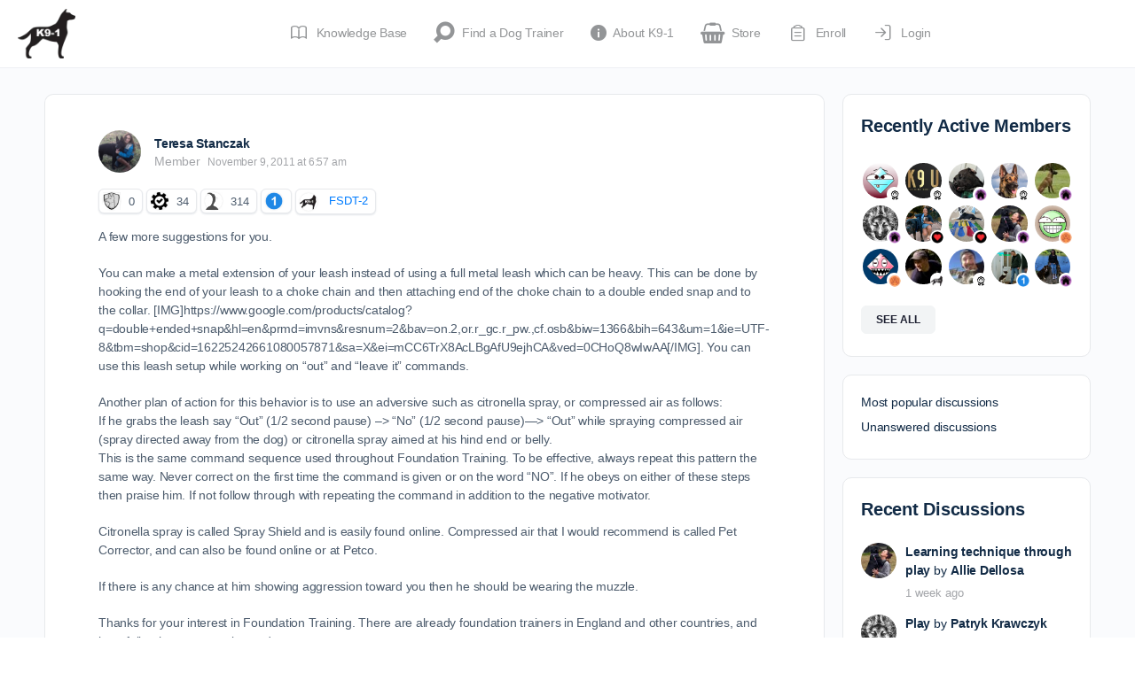

--- FILE ---
content_type: text/css
request_url: https://dogtraining.world/wp-content/plugins/ht-knowledge-base/blocks/v2/build/kb-feedback-block/style-index.css?ver=0.1.0
body_size: 1655
content:
.wp-block-heroickb-feedback{width:100%}.wp-block-heroickb-feedback.alignfull{max-width:100%;width:100%}.wp-block-heroickb-feedback .heroickb-voting .heroickb-voting-links,.wp-block-heroickb-feedback .heroickb-voting .ht-voting-links,.wp-block-heroickb-feedback .ht-voting .heroickb-voting-links,.wp-block-heroickb-feedback .ht-voting .ht-voting-links{display:flex;justify-content:center}.wp-block-heroickb-feedback .heroickb-voting .heroickb-voting-links .heroickb-voting-upvote,.wp-block-heroickb-feedback .heroickb-voting .heroickb-voting-links .heroickb-voting-downvote,.wp-block-heroickb-feedback .heroickb-voting .heroickb-voting-links .ht-voting-upvote,.wp-block-heroickb-feedback .heroickb-voting .heroickb-voting-links .ht-voting-downvote,.wp-block-heroickb-feedback .heroickb-voting .ht-voting-links .heroickb-voting-upvote,.wp-block-heroickb-feedback .heroickb-voting .ht-voting-links .heroickb-voting-downvote,.wp-block-heroickb-feedback .heroickb-voting .ht-voting-links .ht-voting-upvote,.wp-block-heroickb-feedback .heroickb-voting .ht-voting-links .ht-voting-downvote,.wp-block-heroickb-feedback .ht-voting .heroickb-voting-links .heroickb-voting-upvote,.wp-block-heroickb-feedback .ht-voting .heroickb-voting-links .heroickb-voting-downvote,.wp-block-heroickb-feedback .ht-voting .heroickb-voting-links .ht-voting-upvote,.wp-block-heroickb-feedback .ht-voting .heroickb-voting-links .ht-voting-downvote,.wp-block-heroickb-feedback .ht-voting .ht-voting-links .heroickb-voting-upvote,.wp-block-heroickb-feedback .ht-voting .ht-voting-links .heroickb-voting-downvote,.wp-block-heroickb-feedback .ht-voting .ht-voting-links .ht-voting-upvote,.wp-block-heroickb-feedback .ht-voting .ht-voting-links .ht-voting-downvote{display:flex;align-items:center;color:inherit;text-decoration:none;margin:0 1rem;border-radius:4px;outline:none;transition:all .2s ease-in-out;cursor:pointer}.wp-block-heroickb-feedback .heroickb-voting .heroickb-voting-links .heroickb-voting-upvote .heroickb-voting-upvote-icon,.wp-block-heroickb-feedback .heroickb-voting .heroickb-voting-links .heroickb-voting-upvote .heroickb-voting-downvote-icon,.wp-block-heroickb-feedback .heroickb-voting .heroickb-voting-links .heroickb-voting-upvote .ht-voting-upvote-icon,.wp-block-heroickb-feedback .heroickb-voting .heroickb-voting-links .heroickb-voting-upvote .ht-voting-downvote-icon,.wp-block-heroickb-feedback .heroickb-voting .heroickb-voting-links .heroickb-voting-downvote .heroickb-voting-upvote-icon,.wp-block-heroickb-feedback .heroickb-voting .heroickb-voting-links .heroickb-voting-downvote .heroickb-voting-downvote-icon,.wp-block-heroickb-feedback .heroickb-voting .heroickb-voting-links .heroickb-voting-downvote .ht-voting-upvote-icon,.wp-block-heroickb-feedback .heroickb-voting .heroickb-voting-links .heroickb-voting-downvote .ht-voting-downvote-icon,.wp-block-heroickb-feedback .heroickb-voting .heroickb-voting-links .ht-voting-upvote .heroickb-voting-upvote-icon,.wp-block-heroickb-feedback .heroickb-voting .heroickb-voting-links .ht-voting-upvote .heroickb-voting-downvote-icon,.wp-block-heroickb-feedback .heroickb-voting .heroickb-voting-links .ht-voting-upvote .ht-voting-upvote-icon,.wp-block-heroickb-feedback .heroickb-voting .heroickb-voting-links .ht-voting-upvote .ht-voting-downvote-icon,.wp-block-heroickb-feedback .heroickb-voting .heroickb-voting-links .ht-voting-downvote .heroickb-voting-upvote-icon,.wp-block-heroickb-feedback .heroickb-voting .heroickb-voting-links .ht-voting-downvote .heroickb-voting-downvote-icon,.wp-block-heroickb-feedback .heroickb-voting .heroickb-voting-links .ht-voting-downvote .ht-voting-upvote-icon,.wp-block-heroickb-feedback .heroickb-voting .heroickb-voting-links .ht-voting-downvote .ht-voting-downvote-icon,.wp-block-heroickb-feedback .heroickb-voting .ht-voting-links .heroickb-voting-upvote .heroickb-voting-upvote-icon,.wp-block-heroickb-feedback .heroickb-voting .ht-voting-links .heroickb-voting-upvote .heroickb-voting-downvote-icon,.wp-block-heroickb-feedback .heroickb-voting .ht-voting-links .heroickb-voting-upvote .ht-voting-upvote-icon,.wp-block-heroickb-feedback .heroickb-voting .ht-voting-links .heroickb-voting-upvote .ht-voting-downvote-icon,.wp-block-heroickb-feedback .heroickb-voting .ht-voting-links .heroickb-voting-downvote .heroickb-voting-upvote-icon,.wp-block-heroickb-feedback .heroickb-voting .ht-voting-links .heroickb-voting-downvote .heroickb-voting-downvote-icon,.wp-block-heroickb-feedback .heroickb-voting .ht-voting-links .heroickb-voting-downvote .ht-voting-upvote-icon,.wp-block-heroickb-feedback .heroickb-voting .ht-voting-links .heroickb-voting-downvote .ht-voting-downvote-icon,.wp-block-heroickb-feedback .heroickb-voting .ht-voting-links .ht-voting-upvote .heroickb-voting-upvote-icon,.wp-block-heroickb-feedback .heroickb-voting .ht-voting-links .ht-voting-upvote .heroickb-voting-downvote-icon,.wp-block-heroickb-feedback .heroickb-voting .ht-voting-links .ht-voting-upvote .ht-voting-upvote-icon,.wp-block-heroickb-feedback .heroickb-voting .ht-voting-links .ht-voting-upvote .ht-voting-downvote-icon,.wp-block-heroickb-feedback .heroickb-voting .ht-voting-links .ht-voting-downvote .heroickb-voting-upvote-icon,.wp-block-heroickb-feedback .heroickb-voting .ht-voting-links .ht-voting-downvote .heroickb-voting-downvote-icon,.wp-block-heroickb-feedback .heroickb-voting .ht-voting-links .ht-voting-downvote .ht-voting-upvote-icon,.wp-block-heroickb-feedback .heroickb-voting .ht-voting-links .ht-voting-downvote .ht-voting-downvote-icon,.wp-block-heroickb-feedback .ht-voting .heroickb-voting-links .heroickb-voting-upvote .heroickb-voting-upvote-icon,.wp-block-heroickb-feedback .ht-voting .heroickb-voting-links .heroickb-voting-upvote .heroickb-voting-downvote-icon,.wp-block-heroickb-feedback .ht-voting .heroickb-voting-links .heroickb-voting-upvote .ht-voting-upvote-icon,.wp-block-heroickb-feedback .ht-voting .heroickb-voting-links .heroickb-voting-upvote .ht-voting-downvote-icon,.wp-block-heroickb-feedback .ht-voting .heroickb-voting-links .heroickb-voting-downvote .heroickb-voting-upvote-icon,.wp-block-heroickb-feedback .ht-voting .heroickb-voting-links .heroickb-voting-downvote .heroickb-voting-downvote-icon,.wp-block-heroickb-feedback .ht-voting .heroickb-voting-links .heroickb-voting-downvote .ht-voting-upvote-icon,.wp-block-heroickb-feedback .ht-voting .heroickb-voting-links .heroickb-voting-downvote .ht-voting-downvote-icon,.wp-block-heroickb-feedback .ht-voting .heroickb-voting-links .ht-voting-upvote .heroickb-voting-upvote-icon,.wp-block-heroickb-feedback .ht-voting .heroickb-voting-links .ht-voting-upvote .heroickb-voting-downvote-icon,.wp-block-heroickb-feedback .ht-voting .heroickb-voting-links .ht-voting-upvote .ht-voting-upvote-icon,.wp-block-heroickb-feedback .ht-voting .heroickb-voting-links .ht-voting-upvote .ht-voting-downvote-icon,.wp-block-heroickb-feedback .ht-voting .heroickb-voting-links .ht-voting-downvote .heroickb-voting-upvote-icon,.wp-block-heroickb-feedback .ht-voting .heroickb-voting-links .ht-voting-downvote .heroickb-voting-downvote-icon,.wp-block-heroickb-feedback .ht-voting .heroickb-voting-links .ht-voting-downvote .ht-voting-upvote-icon,.wp-block-heroickb-feedback .ht-voting .heroickb-voting-links .ht-voting-downvote .ht-voting-downvote-icon,.wp-block-heroickb-feedback .ht-voting .ht-voting-links .heroickb-voting-upvote .heroickb-voting-upvote-icon,.wp-block-heroickb-feedback .ht-voting .ht-voting-links .heroickb-voting-upvote .heroickb-voting-downvote-icon,.wp-block-heroickb-feedback .ht-voting .ht-voting-links .heroickb-voting-upvote .ht-voting-upvote-icon,.wp-block-heroickb-feedback .ht-voting .ht-voting-links .heroickb-voting-upvote .ht-voting-downvote-icon,.wp-block-heroickb-feedback .ht-voting .ht-voting-links .heroickb-voting-downvote .heroickb-voting-upvote-icon,.wp-block-heroickb-feedback .ht-voting .ht-voting-links .heroickb-voting-downvote .heroickb-voting-downvote-icon,.wp-block-heroickb-feedback .ht-voting .ht-voting-links .heroickb-voting-downvote .ht-voting-upvote-icon,.wp-block-heroickb-feedback .ht-voting .ht-voting-links .heroickb-voting-downvote .ht-voting-downvote-icon,.wp-block-heroickb-feedback .ht-voting .ht-voting-links .ht-voting-upvote .heroickb-voting-upvote-icon,.wp-block-heroickb-feedback .ht-voting .ht-voting-links .ht-voting-upvote .heroickb-voting-downvote-icon,.wp-block-heroickb-feedback .ht-voting .ht-voting-links .ht-voting-upvote .ht-voting-upvote-icon,.wp-block-heroickb-feedback .ht-voting .ht-voting-links .ht-voting-upvote .ht-voting-downvote-icon,.wp-block-heroickb-feedback .ht-voting .ht-voting-links .ht-voting-downvote .heroickb-voting-upvote-icon,.wp-block-heroickb-feedback .ht-voting .ht-voting-links .ht-voting-downvote .heroickb-voting-downvote-icon,.wp-block-heroickb-feedback .ht-voting .ht-voting-links .ht-voting-downvote .ht-voting-upvote-icon,.wp-block-heroickb-feedback .ht-voting .ht-voting-links .ht-voting-downvote .ht-voting-downvote-icon{display:flex;align-items:center;justify-content:center;color:#fff;text-decoration:none;border-radius:99%;padding:.75em;transition:background-color .2s ease-in-out,color .2s ease-in-out;width:24px;height:24px;min-width:24px;min-height:24px;box-sizing:content-box}.wp-block-heroickb-feedback .heroickb-voting .heroickb-voting-links .heroickb-voting-upvote .heroickb-voting-upvote-icon svg,.wp-block-heroickb-feedback .heroickb-voting .heroickb-voting-links .heroickb-voting-upvote .heroickb-voting-downvote-icon svg,.wp-block-heroickb-feedback .heroickb-voting .heroickb-voting-links .heroickb-voting-upvote .ht-voting-upvote-icon svg,.wp-block-heroickb-feedback .heroickb-voting .heroickb-voting-links .heroickb-voting-upvote .ht-voting-downvote-icon svg,.wp-block-heroickb-feedback .heroickb-voting .heroickb-voting-links .heroickb-voting-downvote .heroickb-voting-upvote-icon svg,.wp-block-heroickb-feedback .heroickb-voting .heroickb-voting-links .heroickb-voting-downvote .heroickb-voting-downvote-icon svg,.wp-block-heroickb-feedback .heroickb-voting .heroickb-voting-links .heroickb-voting-downvote .ht-voting-upvote-icon svg,.wp-block-heroickb-feedback .heroickb-voting .heroickb-voting-links .heroickb-voting-downvote .ht-voting-downvote-icon svg,.wp-block-heroickb-feedback .heroickb-voting .heroickb-voting-links .ht-voting-upvote .heroickb-voting-upvote-icon svg,.wp-block-heroickb-feedback .heroickb-voting .heroickb-voting-links .ht-voting-upvote .heroickb-voting-downvote-icon svg,.wp-block-heroickb-feedback .heroickb-voting .heroickb-voting-links .ht-voting-upvote .ht-voting-upvote-icon svg,.wp-block-heroickb-feedback .heroickb-voting .heroickb-voting-links .ht-voting-upvote .ht-voting-downvote-icon svg,.wp-block-heroickb-feedback .heroickb-voting .heroickb-voting-links .ht-voting-downvote .heroickb-voting-upvote-icon svg,.wp-block-heroickb-feedback .heroickb-voting .heroickb-voting-links .ht-voting-downvote .heroickb-voting-downvote-icon svg,.wp-block-heroickb-feedback .heroickb-voting .heroickb-voting-links .ht-voting-downvote .ht-voting-upvote-icon svg,.wp-block-heroickb-feedback .heroickb-voting .heroickb-voting-links .ht-voting-downvote .ht-voting-downvote-icon svg,.wp-block-heroickb-feedback .heroickb-voting .ht-voting-links .heroickb-voting-upvote .heroickb-voting-upvote-icon svg,.wp-block-heroickb-feedback .heroickb-voting .ht-voting-links .heroickb-voting-upvote .heroickb-voting-downvote-icon svg,.wp-block-heroickb-feedback .heroickb-voting .ht-voting-links .heroickb-voting-upvote .ht-voting-upvote-icon svg,.wp-block-heroickb-feedback .heroickb-voting .ht-voting-links .heroickb-voting-upvote .ht-voting-downvote-icon svg,.wp-block-heroickb-feedback .heroickb-voting .ht-voting-links .heroickb-voting-downvote .heroickb-voting-upvote-icon svg,.wp-block-heroickb-feedback .heroickb-voting .ht-voting-links .heroickb-voting-downvote .heroickb-voting-downvote-icon svg,.wp-block-heroickb-feedback .heroickb-voting .ht-voting-links .heroickb-voting-downvote .ht-voting-upvote-icon svg,.wp-block-heroickb-feedback .heroickb-voting .ht-voting-links .heroickb-voting-downvote .ht-voting-downvote-icon svg,.wp-block-heroickb-feedback .heroickb-voting .ht-voting-links .ht-voting-upvote .heroickb-voting-upvote-icon svg,.wp-block-heroickb-feedback .heroickb-voting .ht-voting-links .ht-voting-upvote .heroickb-voting-downvote-icon svg,.wp-block-heroickb-feedback .heroickb-voting .ht-voting-links .ht-voting-upvote .ht-voting-upvote-icon svg,.wp-block-heroickb-feedback .heroickb-voting .ht-voting-links .ht-voting-upvote .ht-voting-downvote-icon svg,.wp-block-heroickb-feedback .heroickb-voting .ht-voting-links .ht-voting-downvote .heroickb-voting-upvote-icon svg,.wp-block-heroickb-feedback .heroickb-voting .ht-voting-links .ht-voting-downvote .heroickb-voting-downvote-icon svg,.wp-block-heroickb-feedback .heroickb-voting .ht-voting-links .ht-voting-downvote .ht-voting-upvote-icon svg,.wp-block-heroickb-feedback .heroickb-voting .ht-voting-links .ht-voting-downvote .ht-voting-downvote-icon svg,.wp-block-heroickb-feedback .ht-voting .heroickb-voting-links .heroickb-voting-upvote .heroickb-voting-upvote-icon svg,.wp-block-heroickb-feedback .ht-voting .heroickb-voting-links .heroickb-voting-upvote .heroickb-voting-downvote-icon svg,.wp-block-heroickb-feedback .ht-voting .heroickb-voting-links .heroickb-voting-upvote .ht-voting-upvote-icon svg,.wp-block-heroickb-feedback .ht-voting .heroickb-voting-links .heroickb-voting-upvote .ht-voting-downvote-icon svg,.wp-block-heroickb-feedback .ht-voting .heroickb-voting-links .heroickb-voting-downvote .heroickb-voting-upvote-icon svg,.wp-block-heroickb-feedback .ht-voting .heroickb-voting-links .heroickb-voting-downvote .heroickb-voting-downvote-icon svg,.wp-block-heroickb-feedback .ht-voting .heroickb-voting-links .heroickb-voting-downvote .ht-voting-upvote-icon svg,.wp-block-heroickb-feedback .ht-voting .heroickb-voting-links .heroickb-voting-downvote .ht-voting-downvote-icon svg,.wp-block-heroickb-feedback .ht-voting .heroickb-voting-links .ht-voting-upvote .heroickb-voting-upvote-icon svg,.wp-block-heroickb-feedback .ht-voting .heroickb-voting-links .ht-voting-upvote .heroickb-voting-downvote-icon svg,.wp-block-heroickb-feedback .ht-voting .heroickb-voting-links .ht-voting-upvote .ht-voting-upvote-icon svg,.wp-block-heroickb-feedback .ht-voting .heroickb-voting-links .ht-voting-upvote .ht-voting-downvote-icon svg,.wp-block-heroickb-feedback .ht-voting .heroickb-voting-links .ht-voting-downvote .heroickb-voting-upvote-icon svg,.wp-block-heroickb-feedback .ht-voting .heroickb-voting-links .ht-voting-downvote .heroickb-voting-downvote-icon svg,.wp-block-heroickb-feedback .ht-voting .heroickb-voting-links .ht-voting-downvote .ht-voting-upvote-icon svg,.wp-block-heroickb-feedback .ht-voting .heroickb-voting-links .ht-voting-downvote .ht-voting-downvote-icon svg,.wp-block-heroickb-feedback .ht-voting .ht-voting-links .heroickb-voting-upvote .heroickb-voting-upvote-icon svg,.wp-block-heroickb-feedback .ht-voting .ht-voting-links .heroickb-voting-upvote .heroickb-voting-downvote-icon svg,.wp-block-heroickb-feedback .ht-voting .ht-voting-links .heroickb-voting-upvote .ht-voting-upvote-icon svg,.wp-block-heroickb-feedback .ht-voting .ht-voting-links .heroickb-voting-upvote .ht-voting-downvote-icon svg,.wp-block-heroickb-feedback .ht-voting .ht-voting-links .heroickb-voting-downvote .heroickb-voting-upvote-icon svg,.wp-block-heroickb-feedback .ht-voting .ht-voting-links .heroickb-voting-downvote .heroickb-voting-downvote-icon svg,.wp-block-heroickb-feedback .ht-voting .ht-voting-links .heroickb-voting-downvote .ht-voting-upvote-icon svg,.wp-block-heroickb-feedback .ht-voting .ht-voting-links .heroickb-voting-downvote .ht-voting-downvote-icon svg,.wp-block-heroickb-feedback .ht-voting .ht-voting-links .ht-voting-upvote .heroickb-voting-upvote-icon svg,.wp-block-heroickb-feedback .ht-voting .ht-voting-links .ht-voting-upvote .heroickb-voting-downvote-icon svg,.wp-block-heroickb-feedback .ht-voting .ht-voting-links .ht-voting-upvote .ht-voting-upvote-icon svg,.wp-block-heroickb-feedback .ht-voting .ht-voting-links .ht-voting-upvote .ht-voting-downvote-icon svg,.wp-block-heroickb-feedback .ht-voting .ht-voting-links .ht-voting-downvote .heroickb-voting-upvote-icon svg,.wp-block-heroickb-feedback .ht-voting .ht-voting-links .ht-voting-downvote .heroickb-voting-downvote-icon svg,.wp-block-heroickb-feedback .ht-voting .ht-voting-links .ht-voting-downvote .ht-voting-upvote-icon svg,.wp-block-heroickb-feedback .ht-voting .ht-voting-links .ht-voting-downvote .ht-voting-downvote-icon svg{height:24px;width:24px;max-height:24px;max-width:24px}.wp-block-heroickb-feedback .heroickb-voting .heroickb-voting-links .heroickb-voting-upvote .heroickb-voting-upvote-icon svg g,.wp-block-heroickb-feedback .heroickb-voting .heroickb-voting-links .heroickb-voting-upvote .heroickb-voting-downvote-icon svg g,.wp-block-heroickb-feedback .heroickb-voting .heroickb-voting-links .heroickb-voting-upvote .ht-voting-upvote-icon svg g,.wp-block-heroickb-feedback .heroickb-voting .heroickb-voting-links .heroickb-voting-upvote .ht-voting-downvote-icon svg g,.wp-block-heroickb-feedback .heroickb-voting .heroickb-voting-links .heroickb-voting-downvote .heroickb-voting-upvote-icon svg g,.wp-block-heroickb-feedback .heroickb-voting .heroickb-voting-links .heroickb-voting-downvote .heroickb-voting-downvote-icon svg g,.wp-block-heroickb-feedback .heroickb-voting .heroickb-voting-links .heroickb-voting-downvote .ht-voting-upvote-icon svg g,.wp-block-heroickb-feedback .heroickb-voting .heroickb-voting-links .heroickb-voting-downvote .ht-voting-downvote-icon svg g,.wp-block-heroickb-feedback .heroickb-voting .heroickb-voting-links .ht-voting-upvote .heroickb-voting-upvote-icon svg g,.wp-block-heroickb-feedback .heroickb-voting .heroickb-voting-links .ht-voting-upvote .heroickb-voting-downvote-icon svg g,.wp-block-heroickb-feedback .heroickb-voting .heroickb-voting-links .ht-voting-upvote .ht-voting-upvote-icon svg g,.wp-block-heroickb-feedback .heroickb-voting .heroickb-voting-links .ht-voting-upvote .ht-voting-downvote-icon svg g,.wp-block-heroickb-feedback .heroickb-voting .heroickb-voting-links .ht-voting-downvote .heroickb-voting-upvote-icon svg g,.wp-block-heroickb-feedback .heroickb-voting .heroickb-voting-links .ht-voting-downvote .heroickb-voting-downvote-icon svg g,.wp-block-heroickb-feedback .heroickb-voting .heroickb-voting-links .ht-voting-downvote .ht-voting-upvote-icon svg g,.wp-block-heroickb-feedback .heroickb-voting .heroickb-voting-links .ht-voting-downvote .ht-voting-downvote-icon svg g,.wp-block-heroickb-feedback .heroickb-voting .ht-voting-links .heroickb-voting-upvote .heroickb-voting-upvote-icon svg g,.wp-block-heroickb-feedback .heroickb-voting .ht-voting-links .heroickb-voting-upvote .heroickb-voting-downvote-icon svg g,.wp-block-heroickb-feedback .heroickb-voting .ht-voting-links .heroickb-voting-upvote .ht-voting-upvote-icon svg g,.wp-block-heroickb-feedback .heroickb-voting .ht-voting-links .heroickb-voting-upvote .ht-voting-downvote-icon svg g,.wp-block-heroickb-feedback .heroickb-voting .ht-voting-links .heroickb-voting-downvote .heroickb-voting-upvote-icon svg g,.wp-block-heroickb-feedback .heroickb-voting .ht-voting-links .heroickb-voting-downvote .heroickb-voting-downvote-icon svg g,.wp-block-heroickb-feedback .heroickb-voting .ht-voting-links .heroickb-voting-downvote .ht-voting-upvote-icon svg g,.wp-block-heroickb-feedback .heroickb-voting .ht-voting-links .heroickb-voting-downvote .ht-voting-downvote-icon svg g,.wp-block-heroickb-feedback .heroickb-voting .ht-voting-links .ht-voting-upvote .heroickb-voting-upvote-icon svg g,.wp-block-heroickb-feedback .heroickb-voting .ht-voting-links .ht-voting-upvote .heroickb-voting-downvote-icon svg g,.wp-block-heroickb-feedback .heroickb-voting .ht-voting-links .ht-voting-upvote .ht-voting-upvote-icon svg g,.wp-block-heroickb-feedback .heroickb-voting .ht-voting-links .ht-voting-upvote .ht-voting-downvote-icon svg g,.wp-block-heroickb-feedback .heroickb-voting .ht-voting-links .ht-voting-downvote .heroickb-voting-upvote-icon svg g,.wp-block-heroickb-feedback .heroickb-voting .ht-voting-links .ht-voting-downvote .heroickb-voting-downvote-icon svg g,.wp-block-heroickb-feedback .heroickb-voting .ht-voting-links .ht-voting-downvote .ht-voting-upvote-icon svg g,.wp-block-heroickb-feedback .heroickb-voting .ht-voting-links .ht-voting-downvote .ht-voting-downvote-icon svg g,.wp-block-heroickb-feedback .ht-voting .heroickb-voting-links .heroickb-voting-upvote .heroickb-voting-upvote-icon svg g,.wp-block-heroickb-feedback .ht-voting .heroickb-voting-links .heroickb-voting-upvote .heroickb-voting-downvote-icon svg g,.wp-block-heroickb-feedback .ht-voting .heroickb-voting-links .heroickb-voting-upvote .ht-voting-upvote-icon svg g,.wp-block-heroickb-feedback .ht-voting .heroickb-voting-links .heroickb-voting-upvote .ht-voting-downvote-icon svg g,.wp-block-heroickb-feedback .ht-voting .heroickb-voting-links .heroickb-voting-downvote .heroickb-voting-upvote-icon svg g,.wp-block-heroickb-feedback .ht-voting .heroickb-voting-links .heroickb-voting-downvote .heroickb-voting-downvote-icon svg g,.wp-block-heroickb-feedback .ht-voting .heroickb-voting-links .heroickb-voting-downvote .ht-voting-upvote-icon svg g,.wp-block-heroickb-feedback .ht-voting .heroickb-voting-links .heroickb-voting-downvote .ht-voting-downvote-icon svg g,.wp-block-heroickb-feedback .ht-voting .heroickb-voting-links .ht-voting-upvote .heroickb-voting-upvote-icon svg g,.wp-block-heroickb-feedback .ht-voting .heroickb-voting-links .ht-voting-upvote .heroickb-voting-downvote-icon svg g,.wp-block-heroickb-feedback .ht-voting .heroickb-voting-links .ht-voting-upvote .ht-voting-upvote-icon svg g,.wp-block-heroickb-feedback .ht-voting .heroickb-voting-links .ht-voting-upvote .ht-voting-downvote-icon svg g,.wp-block-heroickb-feedback .ht-voting .heroickb-voting-links .ht-voting-downvote .heroickb-voting-upvote-icon svg g,.wp-block-heroickb-feedback .ht-voting .heroickb-voting-links .ht-voting-downvote .heroickb-voting-downvote-icon svg g,.wp-block-heroickb-feedback .ht-voting .heroickb-voting-links .ht-voting-downvote .ht-voting-upvote-icon svg g,.wp-block-heroickb-feedback .ht-voting .heroickb-voting-links .ht-voting-downvote .ht-voting-downvote-icon svg g,.wp-block-heroickb-feedback .ht-voting .ht-voting-links .heroickb-voting-upvote .heroickb-voting-upvote-icon svg g,.wp-block-heroickb-feedback .ht-voting .ht-voting-links .heroickb-voting-upvote .heroickb-voting-downvote-icon svg g,.wp-block-heroickb-feedback .ht-voting .ht-voting-links .heroickb-voting-upvote .ht-voting-upvote-icon svg g,.wp-block-heroickb-feedback .ht-voting .ht-voting-links .heroickb-voting-upvote .ht-voting-downvote-icon svg g,.wp-block-heroickb-feedback .ht-voting .ht-voting-links .heroickb-voting-downvote .heroickb-voting-upvote-icon svg g,.wp-block-heroickb-feedback .ht-voting .ht-voting-links .heroickb-voting-downvote .heroickb-voting-downvote-icon svg g,.wp-block-heroickb-feedback .ht-voting .ht-voting-links .heroickb-voting-downvote .ht-voting-upvote-icon svg g,.wp-block-heroickb-feedback .ht-voting .ht-voting-links .heroickb-voting-downvote .ht-voting-downvote-icon svg g,.wp-block-heroickb-feedback .ht-voting .ht-voting-links .ht-voting-upvote .heroickb-voting-upvote-icon svg g,.wp-block-heroickb-feedback .ht-voting .ht-voting-links .ht-voting-upvote .heroickb-voting-downvote-icon svg g,.wp-block-heroickb-feedback .ht-voting .ht-voting-links .ht-voting-upvote .ht-voting-upvote-icon svg g,.wp-block-heroickb-feedback .ht-voting .ht-voting-links .ht-voting-upvote .ht-voting-downvote-icon svg g,.wp-block-heroickb-feedback .ht-voting .ht-voting-links .ht-voting-downvote .heroickb-voting-upvote-icon svg g,.wp-block-heroickb-feedback .ht-voting .ht-voting-links .ht-voting-downvote .heroickb-voting-downvote-icon svg g,.wp-block-heroickb-feedback .ht-voting .ht-voting-links .ht-voting-downvote .ht-voting-upvote-icon svg g,.wp-block-heroickb-feedback .ht-voting .ht-voting-links .ht-voting-downvote .ht-voting-downvote-icon svg g{stroke:#fff}.wp-block-heroickb-feedback .heroickb-voting .heroickb-voting-links .heroickb-voting-upvote .heroickb-voting-upvote-icon svg path,.wp-block-heroickb-feedback .heroickb-voting .heroickb-voting-links .heroickb-voting-upvote .heroickb-voting-downvote-icon svg path,.wp-block-heroickb-feedback .heroickb-voting .heroickb-voting-links .heroickb-voting-upvote .ht-voting-upvote-icon svg path,.wp-block-heroickb-feedback .heroickb-voting .heroickb-voting-links .heroickb-voting-upvote .ht-voting-downvote-icon svg path,.wp-block-heroickb-feedback .heroickb-voting .heroickb-voting-links .heroickb-voting-downvote .heroickb-voting-upvote-icon svg path,.wp-block-heroickb-feedback .heroickb-voting .heroickb-voting-links .heroickb-voting-downvote .heroickb-voting-downvote-icon svg path,.wp-block-heroickb-feedback .heroickb-voting .heroickb-voting-links .heroickb-voting-downvote .ht-voting-upvote-icon svg path,.wp-block-heroickb-feedback .heroickb-voting .heroickb-voting-links .heroickb-voting-downvote .ht-voting-downvote-icon svg path,.wp-block-heroickb-feedback .heroickb-voting .heroickb-voting-links .ht-voting-upvote .heroickb-voting-upvote-icon svg path,.wp-block-heroickb-feedback .heroickb-voting .heroickb-voting-links .ht-voting-upvote .heroickb-voting-downvote-icon svg path,.wp-block-heroickb-feedback .heroickb-voting .heroickb-voting-links .ht-voting-upvote .ht-voting-upvote-icon svg path,.wp-block-heroickb-feedback .heroickb-voting .heroickb-voting-links .ht-voting-upvote .ht-voting-downvote-icon svg path,.wp-block-heroickb-feedback .heroickb-voting .heroickb-voting-links .ht-voting-downvote .heroickb-voting-upvote-icon svg path,.wp-block-heroickb-feedback .heroickb-voting .heroickb-voting-links .ht-voting-downvote .heroickb-voting-downvote-icon svg path,.wp-block-heroickb-feedback .heroickb-voting .heroickb-voting-links .ht-voting-downvote .ht-voting-upvote-icon svg path,.wp-block-heroickb-feedback .heroickb-voting .heroickb-voting-links .ht-voting-downvote .ht-voting-downvote-icon svg path,.wp-block-heroickb-feedback .heroickb-voting .ht-voting-links .heroickb-voting-upvote .heroickb-voting-upvote-icon svg path,.wp-block-heroickb-feedback .heroickb-voting .ht-voting-links .heroickb-voting-upvote .heroickb-voting-downvote-icon svg path,.wp-block-heroickb-feedback .heroickb-voting .ht-voting-links .heroickb-voting-upvote .ht-voting-upvote-icon svg path,.wp-block-heroickb-feedback .heroickb-voting .ht-voting-links .heroickb-voting-upvote .ht-voting-downvote-icon svg path,.wp-block-heroickb-feedback .heroickb-voting .ht-voting-links .heroickb-voting-downvote .heroickb-voting-upvote-icon svg path,.wp-block-heroickb-feedback .heroickb-voting .ht-voting-links .heroickb-voting-downvote .heroickb-voting-downvote-icon svg path,.wp-block-heroickb-feedback .heroickb-voting .ht-voting-links .heroickb-voting-downvote .ht-voting-upvote-icon svg path,.wp-block-heroickb-feedback .heroickb-voting .ht-voting-links .heroickb-voting-downvote .ht-voting-downvote-icon svg path,.wp-block-heroickb-feedback .heroickb-voting .ht-voting-links .ht-voting-upvote .heroickb-voting-upvote-icon svg path,.wp-block-heroickb-feedback .heroickb-voting .ht-voting-links .ht-voting-upvote .heroickb-voting-downvote-icon svg path,.wp-block-heroickb-feedback .heroickb-voting .ht-voting-links .ht-voting-upvote .ht-voting-upvote-icon svg path,.wp-block-heroickb-feedback .heroickb-voting .ht-voting-links .ht-voting-upvote .ht-voting-downvote-icon svg path,.wp-block-heroickb-feedback .heroickb-voting .ht-voting-links .ht-voting-downvote .heroickb-voting-upvote-icon svg path,.wp-block-heroickb-feedback .heroickb-voting .ht-voting-links .ht-voting-downvote .heroickb-voting-downvote-icon svg path,.wp-block-heroickb-feedback .heroickb-voting .ht-voting-links .ht-voting-downvote .ht-voting-upvote-icon svg path,.wp-block-heroickb-feedback .heroickb-voting .ht-voting-links .ht-voting-downvote .ht-voting-downvote-icon svg path,.wp-block-heroickb-feedback .ht-voting .heroickb-voting-links .heroickb-voting-upvote .heroickb-voting-upvote-icon svg path,.wp-block-heroickb-feedback .ht-voting .heroickb-voting-links .heroickb-voting-upvote .heroickb-voting-downvote-icon svg path,.wp-block-heroickb-feedback .ht-voting .heroickb-voting-links .heroickb-voting-upvote .ht-voting-upvote-icon svg path,.wp-block-heroickb-feedback .ht-voting .heroickb-voting-links .heroickb-voting-upvote .ht-voting-downvote-icon svg path,.wp-block-heroickb-feedback .ht-voting .heroickb-voting-links .heroickb-voting-downvote .heroickb-voting-upvote-icon svg path,.wp-block-heroickb-feedback .ht-voting .heroickb-voting-links .heroickb-voting-downvote .heroickb-voting-downvote-icon svg path,.wp-block-heroickb-feedback .ht-voting .heroickb-voting-links .heroickb-voting-downvote .ht-voting-upvote-icon svg path,.wp-block-heroickb-feedback .ht-voting .heroickb-voting-links .heroickb-voting-downvote .ht-voting-downvote-icon svg path,.wp-block-heroickb-feedback .ht-voting .heroickb-voting-links .ht-voting-upvote .heroickb-voting-upvote-icon svg path,.wp-block-heroickb-feedback .ht-voting .heroickb-voting-links .ht-voting-upvote .heroickb-voting-downvote-icon svg path,.wp-block-heroickb-feedback .ht-voting .heroickb-voting-links .ht-voting-upvote .ht-voting-upvote-icon svg path,.wp-block-heroickb-feedback .ht-voting .heroickb-voting-links .ht-voting-upvote .ht-voting-downvote-icon svg path,.wp-block-heroickb-feedback .ht-voting .heroickb-voting-links .ht-voting-downvote .heroickb-voting-upvote-icon svg path,.wp-block-heroickb-feedback .ht-voting .heroickb-voting-links .ht-voting-downvote .heroickb-voting-downvote-icon svg path,.wp-block-heroickb-feedback .ht-voting .heroickb-voting-links .ht-voting-downvote .ht-voting-upvote-icon svg path,.wp-block-heroickb-feedback .ht-voting .heroickb-voting-links .ht-voting-downvote .ht-voting-downvote-icon svg path,.wp-block-heroickb-feedback .ht-voting .ht-voting-links .heroickb-voting-upvote .heroickb-voting-upvote-icon svg path,.wp-block-heroickb-feedback .ht-voting .ht-voting-links .heroickb-voting-upvote .heroickb-voting-downvote-icon svg path,.wp-block-heroickb-feedback .ht-voting .ht-voting-links .heroickb-voting-upvote .ht-voting-upvote-icon svg path,.wp-block-heroickb-feedback .ht-voting .ht-voting-links .heroickb-voting-upvote .ht-voting-downvote-icon svg path,.wp-block-heroickb-feedback .ht-voting .ht-voting-links .heroickb-voting-downvote .heroickb-voting-upvote-icon svg path,.wp-block-heroickb-feedback .ht-voting .ht-voting-links .heroickb-voting-downvote .heroickb-voting-downvote-icon svg path,.wp-block-heroickb-feedback .ht-voting .ht-voting-links .heroickb-voting-downvote .ht-voting-upvote-icon svg path,.wp-block-heroickb-feedback .ht-voting .ht-voting-links .heroickb-voting-downvote .ht-voting-downvote-icon svg path,.wp-block-heroickb-feedback .ht-voting .ht-voting-links .ht-voting-upvote .heroickb-voting-upvote-icon svg path,.wp-block-heroickb-feedback .ht-voting .ht-voting-links .ht-voting-upvote .heroickb-voting-downvote-icon svg path,.wp-block-heroickb-feedback .ht-voting .ht-voting-links .ht-voting-upvote .ht-voting-upvote-icon svg path,.wp-block-heroickb-feedback .ht-voting .ht-voting-links .ht-voting-upvote .ht-voting-downvote-icon svg path,.wp-block-heroickb-feedback .ht-voting .ht-voting-links .ht-voting-downvote .heroickb-voting-upvote-icon svg path,.wp-block-heroickb-feedback .ht-voting .ht-voting-links .ht-voting-downvote .heroickb-voting-downvote-icon svg path,.wp-block-heroickb-feedback .ht-voting .ht-voting-links .ht-voting-downvote .ht-voting-upvote-icon svg path,.wp-block-heroickb-feedback .ht-voting .ht-voting-links .ht-voting-downvote .ht-voting-downvote-icon svg path{fill:#fff}.wp-block-heroickb-feedback .heroickb-voting .heroickb-voting-links .heroickb-voting-upvote .heroickb-voting-upvote-label,.wp-block-heroickb-feedback .heroickb-voting .heroickb-voting-links .heroickb-voting-upvote .heroickb-voting-downvote-label,.wp-block-heroickb-feedback .heroickb-voting .heroickb-voting-links .heroickb-voting-upvote .ht-voting-upvote-label,.wp-block-heroickb-feedback .heroickb-voting .heroickb-voting-links .heroickb-voting-upvote .ht-voting-downvote-label,.wp-block-heroickb-feedback .heroickb-voting .heroickb-voting-links .heroickb-voting-downvote .heroickb-voting-upvote-label,.wp-block-heroickb-feedback .heroickb-voting .heroickb-voting-links .heroickb-voting-downvote .heroickb-voting-downvote-label,.wp-block-heroickb-feedback .heroickb-voting .heroickb-voting-links .heroickb-voting-downvote .ht-voting-upvote-label,.wp-block-heroickb-feedback .heroickb-voting .heroickb-voting-links .heroickb-voting-downvote .ht-voting-downvote-label,.wp-block-heroickb-feedback .heroickb-voting .heroickb-voting-links .ht-voting-upvote .heroickb-voting-upvote-label,.wp-block-heroickb-feedback .heroickb-voting .heroickb-voting-links .ht-voting-upvote .heroickb-voting-downvote-label,.wp-block-heroickb-feedback .heroickb-voting .heroickb-voting-links .ht-voting-upvote .ht-voting-upvote-label,.wp-block-heroickb-feedback .heroickb-voting .heroickb-voting-links .ht-voting-upvote .ht-voting-downvote-label,.wp-block-heroickb-feedback .heroickb-voting .heroickb-voting-links .ht-voting-downvote .heroickb-voting-upvote-label,.wp-block-heroickb-feedback .heroickb-voting .heroickb-voting-links .ht-voting-downvote .heroickb-voting-downvote-label,.wp-block-heroickb-feedback .heroickb-voting .heroickb-voting-links .ht-voting-downvote .ht-voting-upvote-label,.wp-block-heroickb-feedback .heroickb-voting .heroickb-voting-links .ht-voting-downvote .ht-voting-downvote-label,.wp-block-heroickb-feedback .heroickb-voting .ht-voting-links .heroickb-voting-upvote .heroickb-voting-upvote-label,.wp-block-heroickb-feedback .heroickb-voting .ht-voting-links .heroickb-voting-upvote .heroickb-voting-downvote-label,.wp-block-heroickb-feedback .heroickb-voting .ht-voting-links .heroickb-voting-upvote .ht-voting-upvote-label,.wp-block-heroickb-feedback .heroickb-voting .ht-voting-links .heroickb-voting-upvote .ht-voting-downvote-label,.wp-block-heroickb-feedback .heroickb-voting .ht-voting-links .heroickb-voting-downvote .heroickb-voting-upvote-label,.wp-block-heroickb-feedback .heroickb-voting .ht-voting-links .heroickb-voting-downvote .heroickb-voting-downvote-label,.wp-block-heroickb-feedback .heroickb-voting .ht-voting-links .heroickb-voting-downvote .ht-voting-upvote-label,.wp-block-heroickb-feedback .heroickb-voting .ht-voting-links .heroickb-voting-downvote .ht-voting-downvote-label,.wp-block-heroickb-feedback .heroickb-voting .ht-voting-links .ht-voting-upvote .heroickb-voting-upvote-label,.wp-block-heroickb-feedback .heroickb-voting .ht-voting-links .ht-voting-upvote .heroickb-voting-downvote-label,.wp-block-heroickb-feedback .heroickb-voting .ht-voting-links .ht-voting-upvote .ht-voting-upvote-label,.wp-block-heroickb-feedback .heroickb-voting .ht-voting-links .ht-voting-upvote .ht-voting-downvote-label,.wp-block-heroickb-feedback .heroickb-voting .ht-voting-links .ht-voting-downvote .heroickb-voting-upvote-label,.wp-block-heroickb-feedback .heroickb-voting .ht-voting-links .ht-voting-downvote .heroickb-voting-downvote-label,.wp-block-heroickb-feedback .heroickb-voting .ht-voting-links .ht-voting-downvote .ht-voting-upvote-label,.wp-block-heroickb-feedback .heroickb-voting .ht-voting-links .ht-voting-downvote .ht-voting-downvote-label,.wp-block-heroickb-feedback .ht-voting .heroickb-voting-links .heroickb-voting-upvote .heroickb-voting-upvote-label,.wp-block-heroickb-feedback .ht-voting .heroickb-voting-links .heroickb-voting-upvote .heroickb-voting-downvote-label,.wp-block-heroickb-feedback .ht-voting .heroickb-voting-links .heroickb-voting-upvote .ht-voting-upvote-label,.wp-block-heroickb-feedback .ht-voting .heroickb-voting-links .heroickb-voting-upvote .ht-voting-downvote-label,.wp-block-heroickb-feedback .ht-voting .heroickb-voting-links .heroickb-voting-downvote .heroickb-voting-upvote-label,.wp-block-heroickb-feedback .ht-voting .heroickb-voting-links .heroickb-voting-downvote .heroickb-voting-downvote-label,.wp-block-heroickb-feedback .ht-voting .heroickb-voting-links .heroickb-voting-downvote .ht-voting-upvote-label,.wp-block-heroickb-feedback .ht-voting .heroickb-voting-links .heroickb-voting-downvote .ht-voting-downvote-label,.wp-block-heroickb-feedback .ht-voting .heroickb-voting-links .ht-voting-upvote .heroickb-voting-upvote-label,.wp-block-heroickb-feedback .ht-voting .heroickb-voting-links .ht-voting-upvote .heroickb-voting-downvote-label,.wp-block-heroickb-feedback .ht-voting .heroickb-voting-links .ht-voting-upvote .ht-voting-upvote-label,.wp-block-heroickb-feedback .ht-voting .heroickb-voting-links .ht-voting-upvote .ht-voting-downvote-label,.wp-block-heroickb-feedback .ht-voting .heroickb-voting-links .ht-voting-downvote .heroickb-voting-upvote-label,.wp-block-heroickb-feedback .ht-voting .heroickb-voting-links .ht-voting-downvote .heroickb-voting-downvote-label,.wp-block-heroickb-feedback .ht-voting .heroickb-voting-links .ht-voting-downvote .ht-voting-upvote-label,.wp-block-heroickb-feedback .ht-voting .heroickb-voting-links .ht-voting-downvote .ht-voting-downvote-label,.wp-block-heroickb-feedback .ht-voting .ht-voting-links .heroickb-voting-upvote .heroickb-voting-upvote-label,.wp-block-heroickb-feedback .ht-voting .ht-voting-links .heroickb-voting-upvote .heroickb-voting-downvote-label,.wp-block-heroickb-feedback .ht-voting .ht-voting-links .heroickb-voting-upvote .ht-voting-upvote-label,.wp-block-heroickb-feedback .ht-voting .ht-voting-links .heroickb-voting-upvote .ht-voting-downvote-label,.wp-block-heroickb-feedback .ht-voting .ht-voting-links .heroickb-voting-downvote .heroickb-voting-upvote-label,.wp-block-heroickb-feedback .ht-voting .ht-voting-links .heroickb-voting-downvote .heroickb-voting-downvote-label,.wp-block-heroickb-feedback .ht-voting .ht-voting-links .heroickb-voting-downvote .ht-voting-upvote-label,.wp-block-heroickb-feedback .ht-voting .ht-voting-links .heroickb-voting-downvote .ht-voting-downvote-label,.wp-block-heroickb-feedback .ht-voting .ht-voting-links .ht-voting-upvote .heroickb-voting-upvote-label,.wp-block-heroickb-feedback .ht-voting .ht-voting-links .ht-voting-upvote .heroickb-voting-downvote-label,.wp-block-heroickb-feedback .ht-voting .ht-voting-links .ht-voting-upvote .ht-voting-upvote-label,.wp-block-heroickb-feedback .ht-voting .ht-voting-links .ht-voting-upvote .ht-voting-downvote-label,.wp-block-heroickb-feedback .ht-voting .ht-voting-links .ht-voting-downvote .heroickb-voting-upvote-label,.wp-block-heroickb-feedback .ht-voting .ht-voting-links .ht-voting-downvote .heroickb-voting-downvote-label,.wp-block-heroickb-feedback .ht-voting .ht-voting-links .ht-voting-downvote .ht-voting-upvote-label,.wp-block-heroickb-feedback .ht-voting .ht-voting-links .ht-voting-downvote .ht-voting-downvote-label{margin-left:.5em;font-size:1em;line-height:1;color:currentColor;transition:color .2s ease-in-out}.wp-block-heroickb-feedback .heroickb-voting .heroickb-voting-links .heroickb-voting-upvote.active .heroickb-voting-upvote-icon,.wp-block-heroickb-feedback .heroickb-voting .heroickb-voting-links .heroickb-voting-upvote.active .ht-voting-upvote-icon,.wp-block-heroickb-feedback .heroickb-voting .heroickb-voting-links .heroickb-voting-downvote.active .heroickb-voting-upvote-icon,.wp-block-heroickb-feedback .heroickb-voting .heroickb-voting-links .heroickb-voting-downvote.active .ht-voting-upvote-icon,.wp-block-heroickb-feedback .heroickb-voting .heroickb-voting-links .ht-voting-upvote.active .heroickb-voting-upvote-icon,.wp-block-heroickb-feedback .heroickb-voting .heroickb-voting-links .ht-voting-upvote.active .ht-voting-upvote-icon,.wp-block-heroickb-feedback .heroickb-voting .heroickb-voting-links .ht-voting-downvote.active .heroickb-voting-upvote-icon,.wp-block-heroickb-feedback .heroickb-voting .heroickb-voting-links .ht-voting-downvote.active .ht-voting-upvote-icon,.wp-block-heroickb-feedback .heroickb-voting .ht-voting-links .heroickb-voting-upvote.active .heroickb-voting-upvote-icon,.wp-block-heroickb-feedback .heroickb-voting .ht-voting-links .heroickb-voting-upvote.active .ht-voting-upvote-icon,.wp-block-heroickb-feedback .heroickb-voting .ht-voting-links .heroickb-voting-downvote.active .heroickb-voting-upvote-icon,.wp-block-heroickb-feedback .heroickb-voting .ht-voting-links .heroickb-voting-downvote.active .ht-voting-upvote-icon,.wp-block-heroickb-feedback .heroickb-voting .ht-voting-links .ht-voting-upvote.active .heroickb-voting-upvote-icon,.wp-block-heroickb-feedback .heroickb-voting .ht-voting-links .ht-voting-upvote.active .ht-voting-upvote-icon,.wp-block-heroickb-feedback .heroickb-voting .ht-voting-links .ht-voting-downvote.active .heroickb-voting-upvote-icon,.wp-block-heroickb-feedback .heroickb-voting .ht-voting-links .ht-voting-downvote.active .ht-voting-upvote-icon,.wp-block-heroickb-feedback .ht-voting .heroickb-voting-links .heroickb-voting-upvote.active .heroickb-voting-upvote-icon,.wp-block-heroickb-feedback .ht-voting .heroickb-voting-links .heroickb-voting-upvote.active .ht-voting-upvote-icon,.wp-block-heroickb-feedback .ht-voting .heroickb-voting-links .heroickb-voting-downvote.active .heroickb-voting-upvote-icon,.wp-block-heroickb-feedback .ht-voting .heroickb-voting-links .heroickb-voting-downvote.active .ht-voting-upvote-icon,.wp-block-heroickb-feedback .ht-voting .heroickb-voting-links .ht-voting-upvote.active .heroickb-voting-upvote-icon,.wp-block-heroickb-feedback .ht-voting .heroickb-voting-links .ht-voting-upvote.active .ht-voting-upvote-icon,.wp-block-heroickb-feedback .ht-voting .heroickb-voting-links .ht-voting-downvote.active .heroickb-voting-upvote-icon,.wp-block-heroickb-feedback .ht-voting .heroickb-voting-links .ht-voting-downvote.active .ht-voting-upvote-icon,.wp-block-heroickb-feedback .ht-voting .ht-voting-links .heroickb-voting-upvote.active .heroickb-voting-upvote-icon,.wp-block-heroickb-feedback .ht-voting .ht-voting-links .heroickb-voting-upvote.active .ht-voting-upvote-icon,.wp-block-heroickb-feedback .ht-voting .ht-voting-links .heroickb-voting-downvote.active .heroickb-voting-upvote-icon,.wp-block-heroickb-feedback .ht-voting .ht-voting-links .heroickb-voting-downvote.active .ht-voting-upvote-icon,.wp-block-heroickb-feedback .ht-voting .ht-voting-links .ht-voting-upvote.active .heroickb-voting-upvote-icon,.wp-block-heroickb-feedback .ht-voting .ht-voting-links .ht-voting-upvote.active .ht-voting-upvote-icon,.wp-block-heroickb-feedback .ht-voting .ht-voting-links .ht-voting-downvote.active .heroickb-voting-upvote-icon,.wp-block-heroickb-feedback .ht-voting .ht-voting-links .ht-voting-downvote.active .ht-voting-upvote-icon{background-color:#3f9142 !important}.wp-block-heroickb-feedback .heroickb-voting .heroickb-voting-links .heroickb-voting-upvote.active .heroickb-voting-downvote-icon,.wp-block-heroickb-feedback .heroickb-voting .heroickb-voting-links .heroickb-voting-upvote.active .ht-voting-downvote-icon,.wp-block-heroickb-feedback .heroickb-voting .heroickb-voting-links .heroickb-voting-downvote.active .heroickb-voting-downvote-icon,.wp-block-heroickb-feedback .heroickb-voting .heroickb-voting-links .heroickb-voting-downvote.active .ht-voting-downvote-icon,.wp-block-heroickb-feedback .heroickb-voting .heroickb-voting-links .ht-voting-upvote.active .heroickb-voting-downvote-icon,.wp-block-heroickb-feedback .heroickb-voting .heroickb-voting-links .ht-voting-upvote.active .ht-voting-downvote-icon,.wp-block-heroickb-feedback .heroickb-voting .heroickb-voting-links .ht-voting-downvote.active .heroickb-voting-downvote-icon,.wp-block-heroickb-feedback .heroickb-voting .heroickb-voting-links .ht-voting-downvote.active .ht-voting-downvote-icon,.wp-block-heroickb-feedback .heroickb-voting .ht-voting-links .heroickb-voting-upvote.active .heroickb-voting-downvote-icon,.wp-block-heroickb-feedback .heroickb-voting .ht-voting-links .heroickb-voting-upvote.active .ht-voting-downvote-icon,.wp-block-heroickb-feedback .heroickb-voting .ht-voting-links .heroickb-voting-downvote.active .heroickb-voting-downvote-icon,.wp-block-heroickb-feedback .heroickb-voting .ht-voting-links .heroickb-voting-downvote.active .ht-voting-downvote-icon,.wp-block-heroickb-feedback .heroickb-voting .ht-voting-links .ht-voting-upvote.active .heroickb-voting-downvote-icon,.wp-block-heroickb-feedback .heroickb-voting .ht-voting-links .ht-voting-upvote.active .ht-voting-downvote-icon,.wp-block-heroickb-feedback .heroickb-voting .ht-voting-links .ht-voting-downvote.active .heroickb-voting-downvote-icon,.wp-block-heroickb-feedback .heroickb-voting .ht-voting-links .ht-voting-downvote.active .ht-voting-downvote-icon,.wp-block-heroickb-feedback .ht-voting .heroickb-voting-links .heroickb-voting-upvote.active .heroickb-voting-downvote-icon,.wp-block-heroickb-feedback .ht-voting .heroickb-voting-links .heroickb-voting-upvote.active .ht-voting-downvote-icon,.wp-block-heroickb-feedback .ht-voting .heroickb-voting-links .heroickb-voting-downvote.active .heroickb-voting-downvote-icon,.wp-block-heroickb-feedback .ht-voting .heroickb-voting-links .heroickb-voting-downvote.active .ht-voting-downvote-icon,.wp-block-heroickb-feedback .ht-voting .heroickb-voting-links .ht-voting-upvote.active .heroickb-voting-downvote-icon,.wp-block-heroickb-feedback .ht-voting .heroickb-voting-links .ht-voting-upvote.active .ht-voting-downvote-icon,.wp-block-heroickb-feedback .ht-voting .heroickb-voting-links .ht-voting-downvote.active .heroickb-voting-downvote-icon,.wp-block-heroickb-feedback .ht-voting .heroickb-voting-links .ht-voting-downvote.active .ht-voting-downvote-icon,.wp-block-heroickb-feedback .ht-voting .ht-voting-links .heroickb-voting-upvote.active .heroickb-voting-downvote-icon,.wp-block-heroickb-feedback .ht-voting .ht-voting-links .heroickb-voting-upvote.active .ht-voting-downvote-icon,.wp-block-heroickb-feedback .ht-voting .ht-voting-links .heroickb-voting-downvote.active .heroickb-voting-downvote-icon,.wp-block-heroickb-feedback .ht-voting .ht-voting-links .heroickb-voting-downvote.active .ht-voting-downvote-icon,.wp-block-heroickb-feedback .ht-voting .ht-voting-links .ht-voting-upvote.active .heroickb-voting-downvote-icon,.wp-block-heroickb-feedback .ht-voting .ht-voting-links .ht-voting-upvote.active .ht-voting-downvote-icon,.wp-block-heroickb-feedback .ht-voting .ht-voting-links .ht-voting-downvote.active .heroickb-voting-downvote-icon,.wp-block-heroickb-feedback .ht-voting .ht-voting-links .ht-voting-downvote.active .ht-voting-downvote-icon{background-color:#ba2525 !important}.wp-block-heroickb-feedback .heroickb-voting .heroickb-voting-links .heroickb-voting-upvote.active .heroickb-voting-upvote-label,.wp-block-heroickb-feedback .heroickb-voting .heroickb-voting-links .heroickb-voting-upvote.active .ht-voting-upvote-label,.wp-block-heroickb-feedback .heroickb-voting .heroickb-voting-links .heroickb-voting-downvote.active .heroickb-voting-upvote-label,.wp-block-heroickb-feedback .heroickb-voting .heroickb-voting-links .heroickb-voting-downvote.active .ht-voting-upvote-label,.wp-block-heroickb-feedback .heroickb-voting .heroickb-voting-links .ht-voting-upvote.active .heroickb-voting-upvote-label,.wp-block-heroickb-feedback .heroickb-voting .heroickb-voting-links .ht-voting-upvote.active .ht-voting-upvote-label,.wp-block-heroickb-feedback .heroickb-voting .heroickb-voting-links .ht-voting-downvote.active .heroickb-voting-upvote-label,.wp-block-heroickb-feedback .heroickb-voting .heroickb-voting-links .ht-voting-downvote.active .ht-voting-upvote-label,.wp-block-heroickb-feedback .heroickb-voting .ht-voting-links .heroickb-voting-upvote.active .heroickb-voting-upvote-label,.wp-block-heroickb-feedback .heroickb-voting .ht-voting-links .heroickb-voting-upvote.active .ht-voting-upvote-label,.wp-block-heroickb-feedback .heroickb-voting .ht-voting-links .heroickb-voting-downvote.active .heroickb-voting-upvote-label,.wp-block-heroickb-feedback .heroickb-voting .ht-voting-links .heroickb-voting-downvote.active .ht-voting-upvote-label,.wp-block-heroickb-feedback .heroickb-voting .ht-voting-links .ht-voting-upvote.active .heroickb-voting-upvote-label,.wp-block-heroickb-feedback .heroickb-voting .ht-voting-links .ht-voting-upvote.active .ht-voting-upvote-label,.wp-block-heroickb-feedback .heroickb-voting .ht-voting-links .ht-voting-downvote.active .heroickb-voting-upvote-label,.wp-block-heroickb-feedback .heroickb-voting .ht-voting-links .ht-voting-downvote.active .ht-voting-upvote-label,.wp-block-heroickb-feedback .ht-voting .heroickb-voting-links .heroickb-voting-upvote.active .heroickb-voting-upvote-label,.wp-block-heroickb-feedback .ht-voting .heroickb-voting-links .heroickb-voting-upvote.active .ht-voting-upvote-label,.wp-block-heroickb-feedback .ht-voting .heroickb-voting-links .heroickb-voting-downvote.active .heroickb-voting-upvote-label,.wp-block-heroickb-feedback .ht-voting .heroickb-voting-links .heroickb-voting-downvote.active .ht-voting-upvote-label,.wp-block-heroickb-feedback .ht-voting .heroickb-voting-links .ht-voting-upvote.active .heroickb-voting-upvote-label,.wp-block-heroickb-feedback .ht-voting .heroickb-voting-links .ht-voting-upvote.active .ht-voting-upvote-label,.wp-block-heroickb-feedback .ht-voting .heroickb-voting-links .ht-voting-downvote.active .heroickb-voting-upvote-label,.wp-block-heroickb-feedback .ht-voting .heroickb-voting-links .ht-voting-downvote.active .ht-voting-upvote-label,.wp-block-heroickb-feedback .ht-voting .ht-voting-links .heroickb-voting-upvote.active .heroickb-voting-upvote-label,.wp-block-heroickb-feedback .ht-voting .ht-voting-links .heroickb-voting-upvote.active .ht-voting-upvote-label,.wp-block-heroickb-feedback .ht-voting .ht-voting-links .heroickb-voting-downvote.active .heroickb-voting-upvote-label,.wp-block-heroickb-feedback .ht-voting .ht-voting-links .heroickb-voting-downvote.active .ht-voting-upvote-label,.wp-block-heroickb-feedback .ht-voting .ht-voting-links .ht-voting-upvote.active .heroickb-voting-upvote-label,.wp-block-heroickb-feedback .ht-voting .ht-voting-links .ht-voting-upvote.active .ht-voting-upvote-label,.wp-block-heroickb-feedback .ht-voting .ht-voting-links .ht-voting-downvote.active .heroickb-voting-upvote-label,.wp-block-heroickb-feedback .ht-voting .ht-voting-links .ht-voting-downvote.active .ht-voting-upvote-label{color:#3f9142 !important}.wp-block-heroickb-feedback .heroickb-voting .heroickb-voting-links .heroickb-voting-upvote.active .heroickb-voting-downvote-label,.wp-block-heroickb-feedback .heroickb-voting .heroickb-voting-links .heroickb-voting-upvote.active .ht-voting-downvote-label,.wp-block-heroickb-feedback .heroickb-voting .heroickb-voting-links .heroickb-voting-downvote.active .heroickb-voting-downvote-label,.wp-block-heroickb-feedback .heroickb-voting .heroickb-voting-links .heroickb-voting-downvote.active .ht-voting-downvote-label,.wp-block-heroickb-feedback .heroickb-voting .heroickb-voting-links .ht-voting-upvote.active .heroickb-voting-downvote-label,.wp-block-heroickb-feedback .heroickb-voting .heroickb-voting-links .ht-voting-upvote.active .ht-voting-downvote-label,.wp-block-heroickb-feedback .heroickb-voting .heroickb-voting-links .ht-voting-downvote.active .heroickb-voting-downvote-label,.wp-block-heroickb-feedback .heroickb-voting .heroickb-voting-links .ht-voting-downvote.active .ht-voting-downvote-label,.wp-block-heroickb-feedback .heroickb-voting .ht-voting-links .heroickb-voting-upvote.active .heroickb-voting-downvote-label,.wp-block-heroickb-feedback .heroickb-voting .ht-voting-links .heroickb-voting-upvote.active .ht-voting-downvote-label,.wp-block-heroickb-feedback .heroickb-voting .ht-voting-links .heroickb-voting-downvote.active .heroickb-voting-downvote-label,.wp-block-heroickb-feedback .heroickb-voting .ht-voting-links .heroickb-voting-downvote.active .ht-voting-downvote-label,.wp-block-heroickb-feedback .heroickb-voting .ht-voting-links .ht-voting-upvote.active .heroickb-voting-downvote-label,.wp-block-heroickb-feedback .heroickb-voting .ht-voting-links .ht-voting-upvote.active .ht-voting-downvote-label,.wp-block-heroickb-feedback .heroickb-voting .ht-voting-links .ht-voting-downvote.active .heroickb-voting-downvote-label,.wp-block-heroickb-feedback .heroickb-voting .ht-voting-links .ht-voting-downvote.active .ht-voting-downvote-label,.wp-block-heroickb-feedback .ht-voting .heroickb-voting-links .heroickb-voting-upvote.active .heroickb-voting-downvote-label,.wp-block-heroickb-feedback .ht-voting .heroickb-voting-links .heroickb-voting-upvote.active .ht-voting-downvote-label,.wp-block-heroickb-feedback .ht-voting .heroickb-voting-links .heroickb-voting-downvote.active .heroickb-voting-downvote-label,.wp-block-heroickb-feedback .ht-voting .heroickb-voting-links .heroickb-voting-downvote.active .ht-voting-downvote-label,.wp-block-heroickb-feedback .ht-voting .heroickb-voting-links .ht-voting-upvote.active .heroickb-voting-downvote-label,.wp-block-heroickb-feedback .ht-voting .heroickb-voting-links .ht-voting-upvote.active .ht-voting-downvote-label,.wp-block-heroickb-feedback .ht-voting .heroickb-voting-links .ht-voting-downvote.active .heroickb-voting-downvote-label,.wp-block-heroickb-feedback .ht-voting .heroickb-voting-links .ht-voting-downvote.active .ht-voting-downvote-label,.wp-block-heroickb-feedback .ht-voting .ht-voting-links .heroickb-voting-upvote.active .heroickb-voting-downvote-label,.wp-block-heroickb-feedback .ht-voting .ht-voting-links .heroickb-voting-upvote.active .ht-voting-downvote-label,.wp-block-heroickb-feedback .ht-voting .ht-voting-links .heroickb-voting-downvote.active .heroickb-voting-downvote-label,.wp-block-heroickb-feedback .ht-voting .ht-voting-links .heroickb-voting-downvote.active .ht-voting-downvote-label,.wp-block-heroickb-feedback .ht-voting .ht-voting-links .ht-voting-upvote.active .heroickb-voting-downvote-label,.wp-block-heroickb-feedback .ht-voting .ht-voting-links .ht-voting-upvote.active .ht-voting-downvote-label,.wp-block-heroickb-feedback .ht-voting .ht-voting-links .ht-voting-downvote.active .heroickb-voting-downvote-label,.wp-block-heroickb-feedback .ht-voting .ht-voting-links .ht-voting-downvote.active .ht-voting-downvote-label{color:#ba2525 !important}.wp-block-heroickb-feedback .heroickb-voting .heroickb-voting-login-required,.wp-block-heroickb-feedback .ht-voting .heroickb-voting-login-required{background-color:#f44336;color:#fff;margin:2px;padding:2px 4px;border-radius:2px;font-size:.85em}.wp-block-heroickb-feedback .heroickb-voting br,.wp-block-heroickb-feedback .ht-voting br{display:none}.wp-block-heroickb-feedback .heroickb-voting-comment,.wp-block-heroickb-feedback .ht-voting-comment{margin:2em auto 0;max-width:600px;text-align:right}.wp-block-heroickb-feedback .heroickb-voting-comment .heroickb-voting-comment__textarea,.wp-block-heroickb-feedback .heroickb-voting-comment .ht-voting-comment__textarea,.wp-block-heroickb-feedback .heroickb-voting-comment textarea,.wp-block-heroickb-feedback .ht-voting-comment .heroickb-voting-comment__textarea,.wp-block-heroickb-feedback .ht-voting-comment .ht-voting-comment__textarea,.wp-block-heroickb-feedback .ht-voting-comment textarea{background:#fff;margin:0 0 1em;width:100%;border:1px solid #ddd;padding:.75em;box-sizing:border-box;font-family:inherit;border-radius:4px}.wp-block-heroickb-feedback .heroickb-voting-comment .heroickb-voting-comment__textarea:focus,.wp-block-heroickb-feedback .heroickb-voting-comment .ht-voting-comment__textarea:focus,.wp-block-heroickb-feedback .heroickb-voting-comment textarea:focus,.wp-block-heroickb-feedback .ht-voting-comment .heroickb-voting-comment__textarea:focus,.wp-block-heroickb-feedback .ht-voting-comment .ht-voting-comment__textarea:focus,.wp-block-heroickb-feedback .ht-voting-comment textarea:focus{border-color:#2358a1;outline:none}.wp-block-heroickb-feedback .heroickb-voting-comment .heroickb-voting-comment__submit,.wp-block-heroickb-feedback .heroickb-voting-comment .ht-voting-comment__submit,.wp-block-heroickb-feedback .heroickb-voting-comment button,.wp-block-heroickb-feedback .ht-voting-comment .heroickb-voting-comment__submit,.wp-block-heroickb-feedback .ht-voting-comment .ht-voting-comment__submit,.wp-block-heroickb-feedback .ht-voting-comment button{background:#2358a1;color:#fff;border-radius:4px;padding:15px 30px;border:none;cursor:pointer;transition:background-color .2s ease-in-out}.wp-block-heroickb-feedback .heroickb-voting-comment .heroickb-voting-comment__submit:hover,.wp-block-heroickb-feedback .heroickb-voting-comment .ht-voting-comment__submit:hover,.wp-block-heroickb-feedback .heroickb-voting-comment button:hover,.wp-block-heroickb-feedback .ht-voting-comment .heroickb-voting-comment__submit:hover,.wp-block-heroickb-feedback .ht-voting-comment .ht-voting-comment__submit:hover,.wp-block-heroickb-feedback .ht-voting-comment button:hover{background:#1a4580}.wp-block-heroickb-feedback .ht-voting-thanks{margin:1em 0;padding:1em;text-align:center;background:#f0f9ff;border-radius:4px;color:#2358a1;font-weight:500}.wp-block-heroickb-feedback .heroickb-feedback{text-align:center}.wp-block-heroickb-feedback .heroickb-feedback .heroickb-feedback__title{font-size:1em;margin:0 0 1em;padding:0}


--- FILE ---
content_type: text/css
request_url: https://dogtraining.world/wp-content/plugins/ht-knowledge-base/formatting-blocks/dist/css/ht-formatting-blocks-modules-styles.css?ver=4.2.2
body_size: 573
content:
.wp-block-hb-message{padding:1em;border-radius:5px;min-height:18px;background:#e7f6f0}.wp-block-hb-message.wp-block-hb-message--withicon{background-image:url(../../../base/dist/img/check-circle.fbea66a6da11af50a7b8.svg)}.wp-block-hb-message.is-style-alert{background:#f7efa6}.wp-block-hb-message.is-style-alert.wp-block-hb-message--withicon{background-image:url(../../../base/dist/img/exclamation-circle.853c57ebefb8815d0003.svg)}.wp-block-hb-message.is-style-success{background:#e7f6f0}.wp-block-hb-message.is-style-success.wp-block-hb-message--withicon{background-image:url(../../../base/dist/img/check-circle.fbea66a6da11af50a7b8.svg)}.wp-block-hb-message.is-style-danger{background:#ffe7e5}.wp-block-hb-message.is-style-danger.wp-block-hb-message--withicon{background-image:url(../../../base/dist/img/exclamation-triangle.f70cbe258f7258c152ee.svg)}.wp-block-hb-message.is-style-info{background:#f0f7fb}.wp-block-hb-message.is-style-info.wp-block-hb-message--withicon{background-image:url(../../../base/dist/img/info-circle.cc2016caf2737fc4c9e8.svg)}.wp-block-hb-message.wp-block-hb-message--withicon{padding-left:2.75em;background-repeat:no-repeat;background-size:18px;background-position:1em 1.3em}.wp-block-hb-toggle{position:relative;margin:1em 0}.wp-block-hb-toggle.wp-block-hb-toggle--active .wp-block-hb-toggle__title{border-bottom-left-radius:0;border-bottom-right-radius:0}.wp-block-hb-toggle.wp-block-hb-toggle--active .wp-block-hb-toggle__title::before{background-image:url(../../../base/dist/img/minus-circle.6141bbbd5a6e100c5a76.svg)}.wp-block-hb-toggle.wp-block-hb-toggle--active .wp-block-hb-toggle__content{max-height:9999px;opacity:1}.wp-block-hb-toggle .wp-block-hb-toggle__title{background:#f0f2f5;padding:1em 1em 1em 45px;font-weight:bolder;line-height:1;color:#333;position:relative;border-radius:5px}.wp-block-hb-toggle .wp-block-hb-toggle__title::before{position:absolute;top:50%;left:15px;margin-top:-10px;background-image:url(../../../base/dist/img/plus-circle.6e6838e3e6057da75770.svg);background-repeat:no-repeat;background-position:center center;background-size:20px;display:block;width:20px;height:20px;content:""}.wp-block-hb-toggle .wp-block-hb-toggle__title:hover{cursor:pointer}.wp-block-hb-toggle .wp-block-hb-toggle__content{border:1px solid #f0f2f5;border-top:0;max-height:0;opacity:0;overflow:hidden;transition:all .3s ease}.wp-block-hb-toggle .wp-block-hb-toggle__content .wp-block-hb-toggle__contentwrap{padding:20px}.wp-block-hb-toggle .wp-block-hb-toggle__content .wp-block-hb-toggle__contentwrap p:last-child{margin-bottom:0}.wp-block-hb-accordion{position:relative;margin:1em 0}.wp-block-hb-accordion .wp-block-hb-accordion__section{position:relative}.wp-block-hb-accordion .wp-block-hb-accordion__section.wp-block-hb-accordion__section--active .wp-block-hb-accordion__title{border-bottom:none}.wp-block-hb-accordion .wp-block-hb-accordion__section.wp-block-hb-accordion__section--active .wp-block-hb-accordion__title::before{background-image:url(../../../base/dist/img/minus-circle.6141bbbd5a6e100c5a76.svg)}.wp-block-hb-accordion .wp-block-hb-accordion__section.wp-block-hb-accordion__section--active .wp-block-hb-accordion__content{max-height:999px;opacity:1}.wp-block-hb-accordion .wp-block-hb-accordion__section:first-of-type .wp-block-hb-accordion__title{border-top-left-radius:5px;border-top-right-radius:5px}.wp-block-hb-accordion .wp-block-hb-accordion__section:last-of-type .wp-block-hb-accordion__content{border-bottom-left-radius:5px;border-bottom-right-radius:5px;border-bottom:1px solid #f0f2f5}.wp-block-hb-accordion .wp-block-hb-accordion__title{background:#f0f2f5;padding:1em 1em 1em calc(1em + 20px);font-weight:bolder;line-height:1;border-bottom:1px solid #e6e8eb;position:relative}.wp-block-hb-accordion .wp-block-hb-accordion__title:hover{cursor:pointer}.wp-block-hb-accordion .wp-block-hb-accordion__title::before{position:absolute;top:50%;left:12px;margin-top:-10px;background-image:url(../../../base/dist/img/plus-circle.6e6838e3e6057da75770.svg);background-repeat:no-repeat;background-position:center center;background-size:20px;display:block;width:20px;height:20px;content:""}.wp-block-hb-accordion .wp-block-hb-accordion__content{max-height:0;opacity:0;overflow:hidden;transition:all .3s ease}.wp-block-hb-accordion .wp-block-hb-accordion__content .wp-block-hb-accordion__contentwrap{padding:1em;border:1px solid #f0f2f5}.wp-block-hb-accordion .wp-block-hb-accordion__remove_btn{position:absolute;display:flex;top:50%;right:20px;margin-top:-10px;opacity:0;transition:.15s ease-in-out}.wp-block-hb-accordion .wp-block-hb-accordion__add_btn{opacity:0;transition:.15s ease-in-out}.is-selected .wp-block-hb-accordion .wp-block-hb-accordion__remove_btn{opacity:1}.is-selected .wp-block-hb-accordion .wp-block-hb-accordion__add_btn{opacity:1}.wp-block-hb-tabs{position:relative;margin:1em 0}.wp-block-hb-tabs .wp-block-hb-tabs__nav{display:flex;flex-wrap:wrap;list-style:none;margin:0;padding:0}@media screen and (min-width: 600px){.wp-block-hb-tabs .wp-block-hb-tabs__nav{display:inline-flex;flex-wrap:nowrap}}.wp-block-hb-tabs .wp-block-hb-tabs__nav li{position:relative;padding:.8em 1em;margin:0 0 -1px;background:#f0f2f5;border-top:1px solid #e6e8eb;border-right:1px solid #e6e8eb;color:#333;white-space:nowrap;line-height:1}.wp-block-hb-tabs .wp-block-hb-tabs__nav li:hover .wp-block-hb-tabs__remove_btn{opacity:1}@media screen and (max-width: 599px){.wp-block-hb-tabs .wp-block-hb-tabs__nav li{width:100%}.wp-block-hb-tabs .wp-block-hb-tabs__nav li:last-child{border-bottom:1px solid #e6e8eb}}.wp-block-hb-tabs .wp-block-hb-tabs__nav li:first-child{border-left:1px solid #e6e8eb}.wp-block-hb-tabs .wp-block-hb-tabs__nav li[data-hb-tabs-tab--state=inactive]:hover{cursor:pointer}.wp-block-hb-tabs .wp-block-hb-tabs__nav li[data-hb-tabs-tab--state=active]{background:#fff}.wp-block-hb-tabs .wp-block-hb-tabs__nav li[data-hb-tabs-tab--state=active] span{font-weight:bolder}.wp-block-hb-tabs .wp-block-hb-tabs__nav li.wp-block-hb-tabs__add_tab{display:flex;align-items:center;padding:0;margin-left:-1px;opacity:0;transition:.3s ease-in-out}.wp-block-hb-tabs .wp-block-hb-tabs__nav li.wp-block-hb-tabs__add_tab .wp-block-hb-tabs__add_btn{display:none;padding:10px;position:relative;top:-2px}.wp-block-hb-tabs .wp-block-hb-tabs__nav li.wp-block-hb-tabs__add_tab svg{display:block}.wp-block-hb-tabs .wp-block-hb-tabs__nav a{display:block;text-decoration:none;color:#333}.wp-block-hb-tabs .wp-block-hb-tabs__remove_btn{position:absolute;top:3px;right:3px;opacity:0;transition:.15s ease-in-out}.wp-block-hb-tabs .wp-block-hb-tabs__content{padding:.25em 1em;border:1px solid #e6e8eb;display:none}.wp-block-hb-tabs .wp-block-hb-tabs__content[data-hb-tabs-tab--state=active]{display:block}.is-selected .wp-block-hb-tabs li.wp-block-hb-tabs__add_tab{opacity:1;margin-left:auto}.is-selected .wp-block-hb-tabs li.wp-block-hb-tabs__add_tab .wp-block-hb-tabs__add_btn{display:block}.hb-magnify{position:relative}.hb-magnify .hb-magnify__large{width:208px;height:208px;position:absolute;border-radius:100%;box-shadow:inset 0 2px 4px rgba(0,0,0,.29),0 0 0 5px #fff,0 3px 6px 4px rgba(0,0,0,.5);display:none}.hb-magnify-image-too-small-warning{padding:10px;border-left:3px solid #d63638;border-right:1px solid gray;border-top:1px solid gray;border-bottom:1px solid gray;background:#fff;margin:5px 0 15px;font-size:small}.editor-styles-wrapper .heroic-styled-list .fa-ul{list-style:none;padding:0;margin:0 0 1rem;counter-reset:hb-styled-counter}.editor-styles-wrapper .heroic-styled-list .fa-ul>li{margin:0 0 1rem 3rem;counter-increment:hb-styled-counter;position:relative}.editor-styles-wrapper .heroic-styled-list .fa-ul>li::before{display:inline-block;margin:0rem 1.5rem 0rem -3rem;content:counter(hb-styled-counter);color:#fff;font-size:1rem;line-height:1.5rem;width:1.5rem;height:1.5rem;background:#000;text-align:center}.heroic-styled-list .fa-ul{list-style:none;padding:0;margin:0 0 1rem;counter-reset:hb-styled-counter}.heroic-styled-list .fa-ul>li{margin:0 0 1rem 3rem;counter-increment:hb-styled-counter;position:relative}.heroic-styled-list .fa-ul>li::before{display:inline-block;margin:0rem 1.5rem 0rem -3rem;content:counter(hb-styled-counter);color:#fff;font-size:1rem;line-height:1.5rem;width:1.5rem;height:1.5rem;background:#000;text-align:center}


--- FILE ---
content_type: text/css
request_url: https://dogtraining.world/wp-content/plugins/gamipress/assets/css/gamipress.min.css?ver=7.5.5
body_size: 7287
content:
.gamipress-spinner{display:block;margin:4px auto;width:20px;height:20px;background:url([data-uri])}#gamipress-achievements-filter{float:left;margin-bottom:1em}#gamipress-achievements-search{margin-right:5px;margin-bottom:1em;float:right}#gamipress-achievements-container:not([class*="gamipress-columns"]),#achievements_list_load_more,#gamipress-achievements-filters-wrap{display:block;margin:0 auto;clear:both}#gamipress-achievements-filter select{max-width:100%;margin-left:5px}.gamipress-achievements-list .gamipress-achievement{padding:1em 0}.gamipress-no-results{width:100%}.gamipress-achievement:not(.gamipress-layout-none),.gamipress-rank:not(.gamipress-layout-none),.single-achievement.achievement-wrap:not(.gamipress-layout-none),.single-rank.rank-wrap:not(.gamipress-layout-none),.gamipress-user-points:not(.gamipress-layout-none){display:-webkit-box;display:-webkit-flex;display:-ms-flexbox;display:flex;-webkit-flex-wrap:wrap;-ms-flex-wrap:wrap;flex-wrap:wrap;align-self:flex-start;width:100%;margin-bottom:1rem}.gamipress-points-types:not(.gamipress-layout-none) .gamipress-points-type{display:-webkit-box;display:-webkit-flex;display:-ms-flexbox;display:flex;-webkit-flex-wrap:wrap;-ms-flex-wrap:wrap;flex-wrap:wrap;align-self:flex-start}.gamipress-achievement:not(.gamipress-layout-none) *,.gamipress-rank:not(.gamipress-layout-none) *,.single-achievement.achievement-wrap:not(.gamipress-layout-none) *,.single-rank.rank-wrap:not(.gamipress-layout-none) *,.gamipress-user-points:not(.gamipress-layout-none) *,.gamipress-points-types:not(.gamipress-layout-none) *{box-sizing:border-box}.gamipress-achievement.gamipress-layout-left .gamipress-achievement-image,.gamipress-achievement.gamipress-layout-right .gamipress-achievement-image,.gamipress-rank.gamipress-layout-left .gamipress-rank-image,.gamipress-rank.gamipress-layout-right .gamipress-rank-image,.single-achievement.gamipress-layout-left .gamipress-achievement-image,.single-achievement.gamipress-layout-right .gamipress-achievement-image,.single-rank.gamipress-layout-left .gamipress-rank-image,.single-rank.gamipress-layout-right .gamipress-rank-image,.gamipress-points-types.gamipress-layout-left .gamipress-points-type-image,.gamipress-points-types.gamipress-layout-right .gamipress-points-type-image{width:20%}.gamipress-achievement.gamipress-layout-left .gamipress-achievement-image,.gamipress-rank.gamipress-layout-left .gamipress-rank-image,.single-achievement.gamipress-layout-left .gamipress-achievement-image,.single-rank.gamipress-layout-left .gamipress-rank-image,.gamipress-points-types.gamipress-layout-left .gamipress-points-type-image{padding-right:1em}.gamipress-achievement.gamipress-layout-right .gamipress-achievement-image,.gamipress-rank.gamipress-layout-right .gamipress-rank-image,.single-achievement.gamipress-layout-right .gamipress-achievement-image,.single-rank.gamipress-layout-right .gamipress-rank-image,.gamipress-points-types.gamipress-layout-right .gamipress-points-type-image{padding-left:1em}.gamipress-achievement.gamipress-layout-left .gamipress-achievement-description,.gamipress-achievement.gamipress-layout-right .gamipress-achievement-description,.gamipress-rank.gamipress-layout-left .gamipress-rank-description,.gamipress-rank.gamipress-layout-right .gamipress-rank-description,.single-achievement.gamipress-layout-left .gamipress-achievement-description,.single-achievement.gamipress-layout-right .gamipress-achievement-description,.single-rank.gamipress-layout-left .gamipress-rank-description,.single-rank.gamipress-layout-right .gamipress-rank-description,.gamipress-points-types.gamipress-layout-left .gamipress-points-type-description,.gamipress-points-types.gamipress-layout-right .gamipress-points-type-description{margin-top:0;width:80%}.gamipress-achievement.gamipress-layout-right,.gamipress-rank.gamipress-layout-right,.single-achievement.gamipress-layout-right,.single-rank.gamipress-layout-right,.gamipress-user-points.gamipress-layout-right .gamipress-points,.gamipress-points-types.gamipress-layout-right .gamipress-points-type{flex-direction:row-reverse}.gamipress-user-points.gamipress-layout-left .gamipress-points,.gamipress-user-points.gamipress-layout-right .gamipress-points{display:-webkit-box;display:-webkit-flex;display:-ms-flexbox;display:flex;align-items:center}.gamipress-user-points.gamipress-layout-right .gamipress-points{justify-content:flex-end}.gamipress-achievement.gamipress-layout-top .gamipress-achievement-image,.gamipress-achievement.gamipress-layout-bottom .gamipress-achievement-image,.gamipress-rank.gamipress-layout-top .gamipress-rank-image,.gamipress-rank.gamipress-layout-bottom .gamipress-rank-image,.single-achievement.gamipress-layout-top .gamipress-achievement-image,.single-achievement.gamipress-layout-bottom .gamipress-achievement-image,.single-rank.gamipress-layout-top .gamipress-rank-image,.single-rank.gamipress-layout-bottom .gamipress-rank-image,.gamipress-points-types.gamipress-layout-top .gamipress-points-type-image,.gamipress-points-types.gamipress-layout-bottom .gamipress-points-type-image{width:100%}.gamipress-achievement.gamipress-layout-top .gamipress-achievement-image,.gamipress-rank.gamipress-layout-top .gamipress-rank-image,.single-achievement.gamipress-layout-top .gamipress-achievement-image,.single-rank.gamipress-layout-top .gamipress-rank-image,.gamipress-points-types.gamipress-layout-top .gamipress-points-type-image{padding-bottom:1em}.gamipress-achievement.gamipress-layout-bottom .gamipress-achievement-image,.gamipress-rank.gamipress-layout-bottom .gamipress-rank-image,.single-achievement.gamipress-layout-bottom .gamipress-achievement-image,.single-rank.gamipress-layout-bottom .gamipress-rank-image,.gamipress-points-types.gamipress-layout-bottom .gamipress-points-type-image{padding-top:1em}.gamipress-achievement.gamipress-layout-top .gamipress-achievement-description,.gamipress-achievement.gamipress-layout-bottom .gamipress-achievement-description,.gamipress-rank.gamipress-layout-top .gamipress-rank-description,.gamipress-rank.gamipress-layout-bottom .gamipress-rank-description,.single-achievement.gamipress-layout-top .gamipress-achievement-description,.single-achievement.gamipress-layout-bottom .gamipress-achievement-description,.single-rank.gamipress-layout-top .gamipress-rank-description,.single-rank.gamipress-layout-bottom .gamipress-rank-description,.gamipress-points-types.gamipress-layout-top .gamipress-points-type-description,.gamipress-points-types.gamipress-layout-bottom .gamipress-points-type-description{width:100%}.gamipress-achievement.gamipress-layout-bottom,.gamipress-rank.gamipress-layout-bottom,.single-achievement.gamipress-layout-bottom,.single-rank.gamipress-layout-bottom,.gamipress-user-points.gamipress-layout-bottom .gamipress-points,.gamipress-points-types.gamipress-layout-bottom .gamipress-points-type{flex-direction:column-reverse}.gamipress-user-points.gamipress-layout-top .gamipress-points,.gamipress-user-points.gamipress-layout-bottom .gamipress-points{text-align:center}.gamipress-user-points.gamipress-layout-top .gamipress-user-points-image,.gamipress-user-points.gamipress-layout-bottom .gamipress-user-points-image{width:100%}.gamipress-align-left{text-align:left}.gamipress-align-left .gamipress-share-buttons{justify-content:flex-start}.gamipress-align-center{text-align:center}.gamipress-align-center .gamipress-share-buttons{justify-content:center}.gamipress-align-right{text-align:right}.gamipress-align-right .gamipress-share-buttons{justify-content:flex-end}.gamipress-align-justify{text-align:justify}[class*="gamipress-columns"]{display:-webkit-box;display:-webkit-flex;display:-ms-flexbox;display:flex;-webkit-flex-wrap:wrap;-ms-flex-wrap:wrap;flex-wrap:wrap;width:100%}[class*="gamipress-columns"]>.gamipress-achievement,[class*="gamipress-columns"]>.gamipress-points,[class*="gamipress-columns"]>.gamipress-points-type,[class*="gamipress-columns"] .gamipress-rank{width:100%}[class*="gamipress-columns"] *{box-sizing:border-box}.gamipress-columns-small-2>.gamipress-achievement,.gamipress-columns-small-2>.gamipress-points,.gamipress-columns-small-2>.gamipress-points-type,.gamipress-columns-small-2 .gamipress-rank{width:50%}.gamipress-columns-small-3>.gamipress-achievement,.gamipress-columns-small-3>.gamipress-points,.gamipress-columns-small-3>.gamipress-points-type,.gamipress-columns-small-3 .gamipress-rank{width:33%}.gamipress-columns-small-4>.gamipress-achievement,.gamipress-columns-small-4>.gamipress-points,.gamipress-columns-small-4>.gamipress-points-type,.gamipress-columns-small-4 .gamipress-rank{width:25%}.gamipress-columns-small-5>.gamipress-achievement,.gamipress-columns-small-5>.gamipress-points,.gamipress-columns-small-5>.gamipress-points-type,.gamipress-columns-small-5 .gamipress-rank{width:20%}.gamipress-columns-small-6>.gamipress-achievement,.gamipress-columns-small-6>.gamipress-points,.gamipress-columns-small-6>.gamipress-points-type,.gamipress-columns-small-6 .gamipress-rank{width:16.6%}@media screen and (min-width:768px){#gamipress-achievements-container[class*="gamipress-columns"]>.gamipress-achievement,.gamipress-user-points[class*="gamipress-columns"]>.gamipress-points,.gamipress-points-types[class*="gamipress-columns"]>.gamipress-points-type,.gamipress-ranks-container[class*="gamipress-columns"] .gamipress-rank{padding:1em;overflow:hidden;border-bottom:none}.gamipress-columns-2>.gamipress-achievement,.gamipress-columns-2>.gamipress-points,.gamipress-columns-2>.gamipress-points-type,.gamipress-columns-2 .gamipress-rank{width:50%}.gamipress-columns-3>.gamipress-achievement,.gamipress-columns-3>.gamipress-points,.gamipress-columns-3>.gamipress-points-type,.gamipress-columns-3 .gamipress-rank{width:33%}.gamipress-columns-4>.gamipress-achievement,.gamipress-columns-4>.gamipress-points,.gamipress-columns-4>.gamipress-points-type,.gamipress-columns-4 .gamipress-rank{width:25%}.gamipress-columns-5>.gamipress-achievement,.gamipress-columns-5>.gamipress-points,.gamipress-columns-5>.gamipress-points-type,.gamipress-columns-5 .gamipress-rank{width:20%}.gamipress-columns-6>.gamipress-achievement,.gamipress-columns-6>.gamipress-points,.gamipress-columns-6>.gamipress-points-type,.gamipress-columns-6 .gamipress-rank{width:16.6%}}.gamipress-achievement .gamipress-achievement-image,.gamipress-rank .gamipress-rank-image,.achievement-wrap .gamipress-achievement-image,.rank-wrap .gamipress-rank-image{opacity:.4}.gamipress-achievement.user-has-earned .gamipress-achievement-image,.gamipress-rank.user-has-earned .gamipress-rank-image,.user-has-earned .achievement-wrap .gamipress-achievement-image,.achievement-wrap.user-has-earned .gamipress-achievement-image,.user-has-earned .rank-wrap .gamipress-rank-image,.rank-wrap.user-has-earned .gamipress-rank-image{opacity:1}.gamipress-points-type .gamipress-points-type-awards,.gamipress-points-type .gamipress-points-type-deducts{width:100%}.gamipress-achievement-points{font-weight:700}#gamipress-achievements-container .gamipress-achievement-title{display:inline-block;margin-top:0}#achievements_list_load_more{margin:1em auto}.gamipress-open-close-switch{text-align:right}.gamipress-extras-window{display:none}.gamipress-required-achievements .user-has-earned,.gamipress-required-requirements .user-has-earned,.gamipress-achievements-list .gamipress-achievement.user-has-earned .gamipress-extras-window li,.gamipress-rank.user-has-earned .gamipress-extras-window li,.gamipress-points-awards .user-has-earned,.gamipress-points-deducts .user-has-earned{text-decoration:line-through}.gamipress-required-achievements .user-has-earned:hover,.gamipress-required-requirements .user-has-earned:hover,.gamipress-achievements-list .gamipress-achievement.user-has-earned .gamipress-extras-window li:hover,.gamipress-rank.user-has-earned .gamipress-extras-window li:hover,.gamipress-points-awards .user-has-earned:hover,.gamipress-points-deducts .user-has-earned:hover{text-decoration:none}.show-hide-open:after,.show-hide-close:after{content:'';display:inline-block;background:url([data-uri]) no-repeat;background-size:100%;width:22px;height:22px;vertical-align:top}.show-hide-close:after{-webkit-transform:rotate(180deg);-moz-transform:rotate(180deg);-ms-transform:rotate(180deg);-o-transform:rotate(180deg);transform:rotate(180deg)}ul.gamipress-achievement-earners-list,ul.gamipress-rank-earners-list{list-style:none;margin:0;padding:0}ul.gamipress-achievement-earners-list:after,ul.gamipress-rank-earners-list:after{content:"";clear:both;display:block}ul.gamipress-achievement-earners-list li,ul.gamipress-rank-earners-list li{position:relative;float:left;margin:5px;padding:0}ul.gamipress-achievement-earners-list li .earner-display-name,ul.gamipress-rank-earners-list li .earner-display-name{display:block}.gamipress-achievement-congratulations,.gamipress-rank-congratulations{background:#f0f0f0;padding:10px;margin:1em auto 2em;border-radius:5px}.gamipress-achievement-points{font-weight:700}.gamipress-required-achievements .user-has-earned,.gamipress-required-requirements .user-has-earned{text-decoration:line-through}.gamipress-required-achievements .user-has-earned:hover,.gamipress-required-requirements .user-has-earned:hover{text-decoration:none}.gamipress-achievement-unlock-with-points,.gamipress-rank-unlock-with-points{display:inline-block}.gamipress-inline-points .gamipress-inline-points-thumbnail img,.gamipress-inline-achievement .gamipress-inline-achievement-thumbnail img,.gamipress-inline-rank .gamipress-inline-rank-thumbnail img{vertical-align:middle}.gamipress-share-buttons-label{margin-top:0;margin-bottom:2px}.gamipress-share-buttons{display:flex;flex-wrap:wrap;margin-left:-2px;margin-right:-2px}.gamipress-share-button{display:inline-block;width:28px;height:28px;vertical-align:middle;padding:4px;margin:2px;background-repeat:no-repeat;background-position:center;background-size:18px 18px;box-sizing:border-box}.gamipress-share-button span{display:none}.gamipress-share-button-square{border-radius:0}.gamipress-share-button-rounded{border-radius:6px}.gamipress-share-button-circle{border-radius:50%}.gamipress-share-button-facebook{background-color:#4766a9;background-image:url([data-uri])}.gamipress-share-button-twitter{background-color:#000;background-image:url([data-uri])}.gamipress-share-button-linkedin{background-color:#0074b3;background-image:url([data-uri])}.gamipress-share-button-pinterest{background-color:#bd081c;background-image:url([data-uri])}@media only screen and (max-width:760px),(min-device-width:768px) and (max-device-width:1024px){#gamipress-earnings-table,#gamipress-earnings-table thead,#gamipress-earnings-table tbody,#gamipress-earnings-table th,#gamipress-earnings-table td,#gamipress-earnings-table tr{display:block;width:100%}#gamipress-earnings-table td.gamipress-earnings-col-thumbnail{float:left;width:18%;margin-right:2%}#gamipress-earnings-table td.gamipress-earnings-col-thumbnail img{width:100%;height:auto}#gamipress-earnings-table td.gamipress-earnings-col-thumbnail.gamipress-earnings-col-empty{display:none}#gamipress-earnings-table td.gamipress-earnings-col-description{width:100%}#gamipress-earnings-table td.gamipress-earnings-col-description:after{content:" ";display:block;clear:both}#gamipress-earnings-table td.gamipress-earnings-col-date{width:48%;float:left}#gamipress-earnings-table td.gamipress-earnings-col-points{width:50%;text-align:right;float:right}#gamipress-earnings-table thead tr{position:absolute;top:-9999px;left:-9999px}#gamipress-earnings-table tr{padding-bottom:1em;border-bottom:1px solid rgba(0,0,0,.1);margin-bottom:1em}#gamipress-earnings-table tr:after{content:" ";display:block;clear:both}}#gamipress-earnings-table.gamipress-earnings-force-responsive,#gamipress-earnings-table.gamipress-earnings-force-responsive thead,#gamipress-earnings-table.gamipress-earnings-force-responsive tbody,#gamipress-earnings-table.gamipress-earnings-force-responsive th,#gamipress-earnings-table.gamipress-earnings-force-responsive td,#gamipress-earnings-table.gamipress-earnings-force-responsive tr{display:block}#gamipress-earnings-table.gamipress-earnings-force-responsive td.gamipress-earnings-col-thumbnail{float:left;width:18%;margin-right:2%}#gamipress-earnings-table.gamipress-earnings-force-responsive td.gamipress-earnings-col-thumbnail img{width:100%;height:auto}#gamipress-earnings-table.gamipress-earnings-force-responsive td.gamipress-earnings-col-thumbnail.gamipress-earnings-col-empty{display:none}#gamipress-earnings-table.gamipress-earnings-force-responsive td.gamipress-earnings-col-description{width:100%}#gamipress-earnings-table.gamipress-earnings-force-responsive td.gamipress-earnings-col-description:after{content:" ";display:block;clear:both}#gamipress-earnings-table.gamipress-earnings-force-responsive td.gamipress-earnings-col-date{width:48%;float:left}#gamipress-earnings-table.gamipress-earnings-force-responsive td.gamipress-earnings-col-points{width:50%;text-align:right;float:right}#gamipress-earnings-table.gamipress-earnings-force-responsive thead tr{position:absolute;top:-9999px;left:-9999px}#gamipress-earnings-table.gamipress-earnings-force-responsive tr{padding-bottom:1em;border-bottom:1px solid rgba(0,0,0,.1);margin-bottom:1em}#gamipress-earnings-table.gamipress-earnings-force-responsive tr:after{content:" ";display:block;clear:both}.gamipress-email-settings .gamipress-email-settings-header-yes,.gamipress-email-settings .gamipress-email-settings-header-no,.gamipress-email-settings .gamipress-email-settings-column-yes,.gamipress-email-settings .gamipress-email-settings-column-no{width:80px;text-align:center}.gamipress-email-settings-loader{position:absolute;right:-65px;font-size:80%;width:60px}.gamipress-email-settings-loader .gamipress-email-settings-saving{-webkit-animation:flickerAnimation 1s infinite;-moz-animation:flickerAnimation 1s infinite;-o-animation:flickerAnimation 1s infinite;animation:flickerAnimation 1s infinite}@keyframes flickerAnimation{0%{opacity:1}50%{opacity:0}100%{opacity:1}}@-o-keyframes flickerAnimation{0%{opacity:1}50%{opacity:0}100%{opacity:1}}@-moz-keyframes flickerAnimation{0%{opacity:1}50%{opacity:0}100%{opacity:1}}@-webkit-keyframes flickerAnimation{0%{opacity:1}50%{opacity:0}100%{opacity:1}}.gamipress-shortcode-error{color:#a00;background-color:#fdd;padding:.5em 1em;margin-bottom:1em;border-radius:6px}.gamipress-shortcode-error .gamipress-shortcode-error-shortcode,.gamipress-shortcode-error .gamipress-shortcode-error-reminder{font-size:75%}.gamipress-shortcode-error .gamipress-shortcode-error-reminder{text-align:right}@media screen and (min-width:768px){.gamipress-shortcode-error .gamipress-shortcode-error-shortcode{float:left}}

--- FILE ---
content_type: text/css
request_url: https://dogtraining.world/wp-content/themes/buddyboss-theme/assets/css/template-v2.css?ver=2.14.4
body_size: 15172
content:
/* stylelint-disable scss/no-duplicate-mixins */
/* stylelint-enable */
/*

1.0 Header
1.1 Header Dropdowns
1.2 Search results

*/
.bb-template-v2 .site-header .bb-header-loader {
  margin: 0.625rem 0rem 1.25rem;
}
.bb-template-v2 .notification-dropdown {
  border-radius: 10px;
}
.bb-template-v2 .notification-content .typing-indicator,
.bb-template-v2 .notification-content .posted {
  font-weight: 400;
}
.bb-template-v2 .notification-wrap.menu-item-has-children > a:before {
  display: none;
}
.bb-template-v2 .notification-header {
  padding: 1.25rem 0.9375rem 0.9375rem;
}
.bb-template-v2 .notification-header .title {
  font-weight: 600;
}
.bb-template-v2 .site-header .notification-list {
  padding: 0rem 0.625rem;
}
.bb-template-v2 .notification-header {
  border-bottom: 0;
}
.bb-template-v2 .notification-wrap .notification-list li {
  border-bottom: 0;
  border-radius: 6px;
  padding: 0.75rem 0.625rem;
}
.bb-template-v2 .notification-wrap .notification-list li.unread:before {
  right: 18px;
}
.bb-template-v2 .notification-wrap .notification-list li.bs-item-wrap {
  background-color: var(--bb-content-alternate-background-color);
}
.bb-template-v2 .notification-wrap .notification-list li.bs-item-wrap:hover {
  background-color: var(--bb-content-alternate-background-color);
}
.bb-template-v2 .notification-wrap .notification-list li.bs-item-wrap .notification-content {
  padding: 0.3125rem 0rem;
}
.bb-template-v2 .menu-item-has-children .notification-list li:last-child {
  margin-bottom: 0.9375rem;
}
.bb-template-v2 .header-mini-cart p.woocommerce-mini-cart__buttons {
  padding: 0.9375rem 0.9375rem 0.9375rem 0rem;
}
.bb-template-v2 .header-mini-cart p.woocommerce-mini-cart__total {
  padding: 0.8125rem 0rem 0.75rem 0.9375rem;
}
.bb-template-v2 .header-mini-cart p.woocommerce-mini-cart__total strong {
  font-weight: 500;
}
.bb-template-v2 .header-mini-cart .woocommerce-mini-cart__empty-message {
  background-color: var(--bb-content-alternate-background-color);
  margin: 0 10px 15px;
  border-radius: 6px;
  font-weight: 400;
}
.bb-template-v2 .header-mini-cart ul.cart_list {
  border-bottom: 1px solid var(--bb-content-border-color);
}
.bb-template-v2 .header-mini-cart ul.cart_list li.mini_cart_item {
  border: 0;
  border-radius: 6px;
  margin: 0rem 0.625rem;
}
.bb-template-v2 .header-mini-cart ul.cart_list li.mini_cart_item:last-child {
  margin-bottom: 0.9375rem;
}
.bb-template-v2 .header-mini-cart ul.cart_list li.mini_cart_item > a:not(.remove) {
  font-weight: 500;
}
.bb-template-v2 .user-wrap.menu-item-has-children .sub-menu {
  min-width: 250px;
}
.bb-template-v2 .site-header .sub-menu li:hover > a {
  color: var(--bb-body-text-color);
}
.bb-template-v2 .site-header .sub-menu li:hover > a > i._mi {
  color: var(--bb-body-text-color);
}
.bb-template-v2 .header-aside .wrapper li .wrapper {
  background-color: transparent;
  box-shadow: none;
  left: -177px;
}
.bb-template-v2 .header-aside .wrapper li .wrapper .bb-sub-menu,
.bb-template-v2 .header-aside .wrapper li .wrapper .ab-submenu {
  border-radius: 10px;
  background-color: var(--bb-content-background-color);
  box-shadow: 0 3px 8px rgba(0, 0, 0, 0.06), 0 6px 24px rgba(0, 0, 0, 0.12);
}
.bb-template-v2 .header-aside .wrapper li .wrapper .bb-sub-menu a:hover,
.bb-template-v2 .header-aside .wrapper li .wrapper .ab-submenu a:hover {
  background: var(--bb-content-alternate-background-color);
  color: var(--bb-body-text-color);
}
.bb-template-v2 .header-aside .wrapper li .wrapper:before {
  display: none;
}
.bb-template-v2 .header-aside .wrapper .sub-menu-inner {
  width: 100%;
}
.bb-template-v2 .user-wrap.menu-item-has-children #header-my-account-menu .bb-sub-menu a:hover {
  background-color: var(--bb-content-alternate-background-color);
}
.bb-template-v2 .user-wrap.menu-item-has-children .sub-menu-inner li .user-mention {
  color: var(--bb-alternate-text-color);
}
.bb-template-v2 .user-wrap.menu-item-has-children ul#header-my-account-menu .current-menu-ancestor.no-icon > a:before,
.bb-template-v2 .user-wrap.menu-item-has-children ul#header-my-account-menu .current-menu-item.no-icon > a:before,
.bb-template-v2 .user-wrap.menu-item-has-children ul#header-my-account-menu .no-icon > a:before {
  color: var(--bb-alternate-text-color);
}
.bb-template-v2 .user-wrap.menu-item-has-children ul#header-my-account-menu li:hover > a {
  color: var(--bb-body-text-color);
  background: var(--bb-content-alternate-background-color);
}
.bb-template-v2 .user-wrap.menu-item-has-children ul#header-my-account-menu li:hover > a:before,
.bb-template-v2 .user-wrap.menu-item-has-children ul#header-my-account-menu li:hover > a > i {
  color: var(--bb-alternate-text-color);
}
.bb-template-v2 .user-wrap.menu-item-has-children ul#header-my-account-menu a {
  color: var(--bb-body-text-color);
}
.bb-template-v2 .user-wrap.menu-item-has-children ul#header-my-account-menu a:before,
.bb-template-v2 .user-wrap.menu-item-has-children ul#header-my-account-menu a > i {
  color: var(--bb-alternate-text-color);
}
.bb-template-v2 .user-wrap.menu-item-has-children ul#header-my-account-menu a:hover {
  color: var(--bb-body-text-color);
  background: var(--bb-content-alternate-background-color);
}
.bb-template-v2 .user-wrap.menu-item-has-children ul#header-my-account-menu a:hover:before,
.bb-template-v2 .user-wrap.menu-item-has-children ul#header-my-account-menu a:hover > i {
  color: var(--bb-alternate-text-color);
}
.bb-template-v2 .user-wrap.menu-item-has-children ul#header-my-account-menu .current-menu-ancestor > a,
.bb-template-v2 .user-wrap.menu-item-has-children ul#header-my-account-menu .current-menu-item > a {
  color: var(--bb-body-text-color);
  background: var(--bb-content-alternate-background-color);
}
.bb-template-v2 .user-wrap.menu-item-has-children ul#header-my-account-menu .current-menu-ancestor > a:before,
.bb-template-v2 .user-wrap.menu-item-has-children ul#header-my-account-menu .current-menu-ancestor > a > i,
.bb-template-v2 .user-wrap.menu-item-has-children ul#header-my-account-menu .current-menu-item > a:before,
.bb-template-v2 .user-wrap.menu-item-has-children ul#header-my-account-menu .current-menu-item > a > i {
  color: var(--bb-alternate-text-color);
}
.bb-template-v2 .user-wrap.menu-item-has-children .sub-menu-inner li.menupop .ab-sub-wrapper .ab-submenu {
  border-radius: 10px;
}
.bb-template-v2 ul.buddypanel-menu li.bb-menu-section a {
  padding-left: 20px;
}
.bb-template-v2 .buddypanel-menu a span.count {
  background-color: var(--bb-content-alternate-background-color);
  color: var(--bb-headings-color);
  border: 1px solid rgba(0, 0, 0, 0.05);
  border-radius: 6px;
  box-shadow: none;
  -webkit-transition: none;
          transition: none;
}
.bb-template-v2 .buddypanel-menu a:hover span.count {
  background-color: var(--bb-primary-color);
  color: var(--bb-body-background-color);
  border-color: transparent;
}
.bb-template-v2 .buddypanel-menu .current-menu-item > a span.count {
  background-color: var(--bb-body-background-color);
  color: var(--bb-primary-color);
  border-color: transparent;
}
.bb-template-v2 .buddypanel-menu .current-menu-item > a:hover span.count {
  background-color: var(--bb-body-background-color);
  color: var(--bb-primary-color);
  border-color: transparent;
}
.bb-template-v2 .site-header .sub-menu a {
  border: 0;
  border-radius: 6px;
  margin: 0 8px;
}
.bb-template-v2 .site-header .sub-menu li:hover > a,
.bb-template-v2 .site-header .sub-menu .current-menu-parent > a,
.bb-template-v2 .site-header .sub-menu .current-menu-ancestor > a,
.bb-template-v2 .site-header .sub-menu .current-menu-item > a {
  color: var(--bb-body-text-color);
  font-weight: normal;
}
.bb-template-v2 .site-header .user-wrap.menu-item-has-children .user-link .user-name {
  margin-right: 10px;
  font-weight: 600;
  color: var(--bb-header-links);
}
.bb-template-v2 .site-header .user-wrap.menu-item-has-children .user-link .bb-icon-angle-down {
  display: none;
}
.bb-template-v2 .site-header .user-wrap.menu-item-has-children .sub-menu {
  border-radius: 10px;
}
.bb-template-v2 .site-header .user-wrap.menu-item-has-children .sub-menu:before {
  display: none;
}
.bb-template-v2 .primary-menu > .menu-item-has-children:not(.hideshow) {
  padding-right: 5px;
}
.bb-template-v2 .primary-menu > .menu-item-has-children:not(.hideshow):after {
  right: 5px;
}
.bb-template-v2 .primary-menu > .menu-item-has-children:not(.hideshow) > a {
  padding-right: 27px;
}
.bb-template-v2 .primary-menu > .menu-item-has-children:not(.hideshow) > a:before {
  right: -10px;
}
.bb-template-v2 .primary-menu > li.menu-item-has-children:not(.hideshow).current-menu-parent > a:hover:before,
.bb-template-v2 .primary-menu > li.menu-item-has-children:not(.hideshow).current-menu-ancestor > a:hover:before,
.bb-template-v2 .primary-menu > li.menu-item-has-children:not(.hideshow).current-menu-item > a:hover:before,
.bb-template-v2 .primary-menu > li.menu-item-has-children:not(.hideshow).current_page_item > a:hover:before {
  right: -10px;
}
.bb-template-v2 .primary-menu > li {
  padding: 0 5px;
}
.bb-template-v2 .primary-menu > li > a {
  -webkit-box-align: center;
      -ms-flex-align: center;
          align-items: center;
  border-bottom: 2px solid transparent;
  display: -webkit-box;
  display: -ms-flexbox;
  display: flex;
  padding: 0 10px;
}
.bb-template-v2 .primary-menu > li > a:focus {
  color: var(--bb-header-links);
}
.bb-template-v2 .primary-menu > li > a:focus > i {
  color: var(--bb-header-links);
}
.bb-template-v2 .primary-menu > li:hover > a {
  position: relative;
  color: var(--bb-header-links);
}
.bb-template-v2 .primary-menu > li:hover > a > i {
  color: var(--bb-header-links);
}
.bb-template-v2 .primary-menu > li:hover > a:before {
  content: "";
  position: absolute;
  top: 50%;
  -webkit-transform: translateY(-50%);
      -ms-transform: translateY(-50%);
          transform: translateY(-50%);
  border-radius: 6px;
  background-color: var(--bb-header-alternate-background);
  z-index: -1;
  height: 40px;
  left: 0;
  right: 0;
}
.bb-template-v2 .primary-menu > li.current-menu-parent > a, .bb-template-v2 .primary-menu > li.current-menu-ancestor > a, .bb-template-v2 .primary-menu > li.current-menu-item > a, .bb-template-v2 .primary-menu > li.current_page_item > a {
  border-bottom-color: var(--bb-header-links-hover);
}
.bb-template-v2 .primary-menu > li.current-menu-parent > a:hover, .bb-template-v2 .primary-menu > li.current-menu-ancestor > a:hover, .bb-template-v2 .primary-menu > li.current-menu-item > a:hover, .bb-template-v2 .primary-menu > li.current_page_item > a:hover {
  position: relative;
}
.bb-template-v2 .primary-menu > li.current-menu-parent > a:hover:before, .bb-template-v2 .primary-menu > li.current-menu-ancestor > a:hover:before, .bb-template-v2 .primary-menu > li.current-menu-item > a:hover:before, .bb-template-v2 .primary-menu > li.current_page_item > a:hover:before {
  content: "";
  position: absolute;
  top: 50%;
  -webkit-transform: translateY(-50%);
      -ms-transform: translateY(-50%);
          transform: translateY(-50%);
  border-radius: 6px;
  background-color: var(--bb-header-alternate-background);
  z-index: -1;
  height: 40px;
  left: 0;
  right: 0;
}
.bb-template-v2 .primary-menu > .current-menu-parent > a, .bb-template-v2 .primary-menu > .current-menu-ancestor > a, .bb-template-v2 .primary-menu > .current-menu-item > a, .bb-template-v2 .primary-menu > .current_page_item > a {
  color: var(--bb-header-links);
}
.bb-template-v2 .primary-menu > .current-menu-parent > a > i, .bb-template-v2 .primary-menu > .current-menu-ancestor > a > i, .bb-template-v2 .primary-menu > .current-menu-item > a > i, .bb-template-v2 .primary-menu > .current_page_item > a > i {
  color: var(--bb-header-links);
}
.bb-template-v2 .primary-menu .current-menu-parent > a,
.bb-template-v2 .primary-menu .current-menu-ancestor > a,
.bb-template-v2 .primary-menu .current-menu-item > a,
.bb-template-v2 .primary-menu .current_page_item > a {
  color: var(--bb-header-links);
}
.bb-template-v2 .primary-menu .current-menu-parent > a > i,
.bb-template-v2 .primary-menu .current-menu-ancestor > a > i,
.bb-template-v2 .primary-menu .current-menu-item > a > i,
.bb-template-v2 .primary-menu .current_page_item > a > i {
  color: var(--bb-header-links);
}
.bb-template-v2 .primary-menu .ab-submenu .current-menu-parent > a,
.bb-template-v2 .primary-menu .ab-submenu .current-menu-ancestor > a,
.bb-template-v2 .primary-menu .ab-submenu .current-menu-item > a,
.bb-template-v2 .primary-menu .ab-submenu .current_page_item > a {
  color: var(--bb-body-text-color);
}
.bb-template-v2 .primary-menu .ab-submenu .current-menu-parent > a > i,
.bb-template-v2 .primary-menu .ab-submenu .current-menu-ancestor > a > i,
.bb-template-v2 .primary-menu .ab-submenu .current-menu-item > a > i,
.bb-template-v2 .primary-menu .ab-submenu .current_page_item > a > i {
  color: var(--bb-body-text-color);
}
.bb-template-v2.menu-style-tab_bar .primary-menu > .menu-item-has-children:not(.hideshow) {
  padding-right: 5px;
}
.bb-template-v2.menu-style-tab_bar .primary-menu > .menu-item-has-children:not(.hideshow) > a {
  padding-right: 10px;
}
.bb-template-v2.menu-style-tab_bar .primary-menu > .menu-item-has-children:not(.hideshow) > a:hover:before {
  right: 0;
}
.bb-template-v2.menu-style-tab_bar .primary-menu > .menu-item-has-children:not(.hideshow) > a:before {
  right: 0;
}
.bb-template-v2.menu-style-tab_bar .primary-menu > li.menu-item-has-children:not(.hideshow).current-menu-parent > a:hover:before,
.bb-template-v2.menu-style-tab_bar .primary-menu > li.menu-item-has-children:not(.hideshow).current-menu-ancestor > a:hover:before,
.bb-template-v2.menu-style-tab_bar .primary-menu > li.menu-item-has-children:not(.hideshow).current-menu-item > a:hover:before,
.bb-template-v2.menu-style-tab_bar .primary-menu > li.menu-item-has-children:not(.hideshow).current_page_item > a:hover:before {
  right: 0;
}
.bb-template-v2 .site-header #primary-navbar .menu-item > .ab-submenu {
  background-color: var(--bb-content-background-color);
  border-radius: 10px;
  box-shadow: 0 3px 8px rgba(0, 0, 0, 0.06), 0 6px 24px rgba(0, 0, 0, 0.12);
  min-width: 186px;
}
.bb-template-v2 .site-header #primary-navbar .menu-item > .ab-submenu:before {
  display: none;
}
.bb-template-v2 .site-header #primary-navbar .menu-item > .ab-submenu .bb-sub-menu {
  background-color: var(--bb-content-background-color);
}
.bb-template-v2 .site-header #primary-navbar .menu-item > .ab-submenu .bb-sub-menu .menu-item {
  margin: 0 8px;
}
.bb-template-v2 .site-header #primary-navbar .menu-item > .ab-submenu .bb-sub-menu .menu-item a {
  border-radius: 6px;
}
.bb-template-v2 .site-header #primary-navbar .menu-item > .ab-submenu .bb-sub-menu .menu-item:hover > a {
  color: var(--bb-body-text-color);
}
.bb-template-v2 .site-header #primary-navbar .menu-item > .ab-submenu .bb-sub-menu .menu-item:hover > a > i {
  color: var(--bb-header-links);
}
.bb-template-v2 .site-header #primary-navbar #navbar-collapse .more-button.active:after {
  display: none;
}
.bb-template-v2 .site-header #primary-navbar #navbar-collapse .sub-menu .wrapper .sub-menu-inner .menu-item.menu-item-has-children > a {
  padding: 0.625rem 0.9375rem;
}
.bb-template-v2 .site-header #primary-navbar #navbar-collapse .sub-menu .wrapper .sub-menu-inner .menu-item.menu-item-has-children > a:before {
  display: none;
}
.bb-template-v2 .site-header #primary-navbar #navbar-collapse .sub-menu .wrapper .sub-menu-inner .menu-item > a {
  padding: 0.625rem 0.9375rem;
}
.bb-template-v2 .site-header #primary-navbar #navbar-collapse .sub-menu .wrapper .sub-menu-inner .menu-item .ab-submenu {
  background-color: var(--bb-content-background-color);
  border-radius: 10px;
  box-shadow: 0 3px 8px rgba(0, 0, 0, 0.06), 0 6px 24px rgba(0, 0, 0, 0.12);
  padding: 8px 0;
  left: -170px;
}
.bb-template-v2 .site-header #primary-navbar #navbar-collapse .sub-menu .wrapper .sub-menu-inner .menu-item .ab-submenu:before {
  display: none;
}
.bb-template-v2 .site-header #primary-navbar #navbar-collapse .sub-menu .wrapper .sub-menu-inner .menu-item .ab-submenu .bb-sub-menu {
  background-color: transparent;
}
.bb-template-v2 .site-header #primary-navbar #navbar-collapse .sub-menu .wrapper .sub-menu-inner .menu-item .ab-submenu .bb-sub-menu .menu-item a {
  padding: 0.625rem 0.9375rem;
  margin: 0;
}
.bb-template-v2 .site-header #primary-navbar #navbar-collapse .sub-menu .wrapper .sub-menu-inner .menu-item .ab-submenu .bb-sub-menu .menu-item a:before {
  display: none;
}
.bb-template-v2.menu-style-tab_bar .primary-menu > .menu-item-has-children:not(.hideshow) > a:before {
  right: 0;
}
.bb-template-v2.menu-style-tab_bar .primary-menu > .menu-item-has-children:not(.hideshow) > a:hover:before {
  height: 40px;
}
.bb-template-v2.menu-style-tab_bar .site-header .primary-menu > li > a:hover > i._mi {
  color: var(--bb-header-links);
}
.bb-template-v2 .menu-style-tab_bar .site-header #primary-navbar .primary-menu > .menu-item > .ab-submenu {
  left: -20px;
}
.bb-template-v2 .bb-mobile-panel-inner .buddypanel-menu li.bb-menu-section ~ li:not(.bb-menu-section) > a {
  width: 100%;
}
.bb-template-v2 .bb-mobile-panel-inner .side-panel-menu .menu-item i:not(.bb-icon-angle-down) {
  min-width: initial;
}
.bb-template-v2 .bb-mobile-panel-inner .side-panel-menu .menu-item span ~ i:not(.bb-icon-angle-down) {
  margin-left: 10px;
}
.bb-template-v2 .bb-mobile-panel-inner .side-panel-menu .menu-item > a {
  padding: 12px 0 12px 15px;
  width: 100%;
}
.bb-template-v2 .bb-mobile-panel-inner .side-panel-menu .menu-item > a:hover .count {
  background-color: var(--bb-primary-color);
  color: var(--bb-content-alternate-background-color);
}
.bb-template-v2 .bb-mobile-panel-inner .side-panel-menu .menu-item .count {
  color: var(--bb-headings-color);
  background-color: var(--bb-content-alternate-background-color);
  border: 1px solid var(--bb-content-border-color);
  border-radius: 6px;
  box-shadow: none;
}
.bb-template-v2 .bb-mobile-panel-inner ul.buddypanel-menu li.bb-menu-section a {
  padding-left: 10px;
}
.bb-template-v2 .bb-mobile-panel-inner .bb-primary-menu .current-menu-item > a {
  background-color: var(--bb-primary-color);
  color: var(--bb-body-background-color);
}
.bb-template-v2 .bb-mobile-panel-inner .bb-primary-menu .current-menu-item > a > i {
  color: var(--bb-body-background-color);
}
.bb-template-v2 .bb-mobile-panel-inner .bb-primary-menu .current-menu-item > a > .count {
  color: var(--bb-primary-color);
  background-color: var(--bb-body-background-color);
  border-color: transparent;
}
.bb-template-v2 .bb-mobile-panel-inner .bb-primary-menu > .current-menu-item > .sub-menu > .current-menu-item:first-child {
  margin-top: 5px;
}
.bb-template-v2 .bb-mobile-panel-inner .bb-primary-menu > .current-menu-item > .sub-menu > .current-menu-item + .current-menu-item {
  margin-top: 3px;
}
.bb-template-v2 .bb-mobile-panel-inner .bb-primary-menu .bb-menu-section ~ li:not(.bb-menu-section) {
  margin-left: 6px;
}
.bb-template-v2 .bb-mobile-panel-inner .side-panel-menu > .current-menu-item .sub-menu a {
  color: var(--bb-headings-color);
}
.bb-template-v2 .bb-mobile-panel-inner .side-panel-menu > .current-menu-item .sub-menu a > i {
  color: var(--bb-headings-color);
}
.bb-template-v2 .bb-mobile-panel-inner .side-panel-menu > .current-menu-item .sub-menu .current-menu-item a {
  color: var(--bb-body-background-color);
}
.bb-template-v2 .bb-mobile-panel-inner .side-panel-menu .menu-item i:not(.bb-icon-angle-down) {
  min-width: 24px;
  margin-right: 15px;
  vertical-align: middle;
  text-align: center;
}
.site-header .bb-template-v2 .bb-mobile-panel-inner .main-navigation .sub-menu a {
  padding: 13px 10px;
}
.bb-template-v2 .header-aside .user-wrap.user-wrap-container {
  margin-left: 14px;
}
.bb-template-v2 .site-header .user-wrap.menu-item-has-children.selected > .user-link:before,
.bb-template-v2 .site-header .user-wrap.menu-item-has-children > .user-link:hover:before {
  content: "";
  position: absolute;
  left: -15px;
  right: -5px;
  top: 50%;
  background-color: var(--bb-content-alternate-background-color);
  height: 46px;
  border-radius: var(--bb-button-radius);
  z-index: -1;
  -webkit-transform: translateY(-50%);
      -ms-transform: translateY(-50%);
          transform: translateY(-50%);
}
.bb-template-v2 .site-header .header-aside.avatar .user-wrap.menu-item-has-children > .user-link:before {
  display: none;
}
.bb-template-v2 .site-header .header-aside.avatar .user-wrap.menu-item-has-children > .user-link:hover:before,
.bb-template-v2 .site-header .header-aside.avatar .user-wrap.menu-item-has-children.selected > .user-link:before {
  left: -5px;
}
.bb-template-v2 .header-search-wrap input.search-field,
.bb-template-v2 .header-search-wrap .search-field-top {
  border: 1px solid transparent;
  border-radius: var(--bb-input-radius);
}
.bb-template-v2 .header-search-wrap input.search-field:focus,
.bb-template-v2 .header-search-wrap .search-field-top:focus {
  border-color: var(--bb-primary-color);
}
.bb-template-v2.bp-search .bp-search-ac-header, .bb-template-v2.bp-search .bp-search-ac, .bb-template-v2.bp-search .bp-forum-search-ac-header {
  border-radius: 10px;
  box-shadow: 0 3px 8px rgba(0, 0, 0, 0.06), 0 6px 24px rgba(0, 0, 0, 0.12);
}
.bb-template-v2.bp-search .bp-search-ac-header > li:not(.bbls-view_all_type-type), .bb-template-v2.bp-search .bp-search-ac > li:not(.bbls-view_all_type-type), .bb-template-v2.bp-search .bp-forum-search-ac-header > li:not(.bbls-view_all_type-type) {
  border: 0;
  border-radius: 6px;
  margin: 0 12px;
  width: -webkit-calc(100% - 24px);
  width: calc(100% - 24px);
}
.bb-template-v2.bp-search .bp-search-ac-header > li:not(.bbls-view_all_type-type):first-child, .bb-template-v2.bp-search .bp-search-ac > li:not(.bbls-view_all_type-type):first-child, .bb-template-v2.bp-search .bp-forum-search-ac-header > li:not(.bbls-view_all_type-type):first-child {
  margin-top: 15px;
}
.bb-template-v2.bp-search .bp-search-ac-header > li:not(.bbls-view_all_type-type):first-child:last-child, .bb-template-v2.bp-search .bp-search-ac > li:not(.bbls-view_all_type-type):first-child:last-child, .bb-template-v2.bp-search .bp-forum-search-ac-header > li:not(.bbls-view_all_type-type):first-child:last-child {
  margin-bottom: 15px;
}
.bb-template-v2.bp-search .bp-search-ac-header > li:not(.bbls-view_all_type-type).bbls-undefined-type, .bb-template-v2.bp-search .bp-search-ac > li:not(.bbls-view_all_type-type).bbls-undefined-type, .bb-template-v2.bp-search .bp-forum-search-ac-header > li:not(.bbls-view_all_type-type).bbls-undefined-type {
  width: 100%;
}
.bb-template-v2.bp-search .bp-search-ac-header > li.bbls-view_all_type-type, .bb-template-v2.bp-search .bp-search-ac > li.bbls-view_all_type-type, .bb-template-v2.bp-search .bp-forum-search-ac-header > li.bbls-view_all_type-type {
  margin-top: 15px;
}
.bb-template-v2.bp-search .bp-forum-search-ac-header > li.bbls-undefined-type,
.bb-template-v2.bp-search .bp-forum-search-ac-header > li:last-child {
  margin-bottom: 15px !important;
}
.bb-template-v2 .user-wrap-container .sub-menu-inner > li.logout-link > a {
  position: relative !important;
  margin-top: 20px;
  overflow: visible;
}
.bb-template-v2 .user-wrap-container .sub-menu-inner > li.logout-link > a:before {
  content: "";
  height: 1px;
  background-color: var(--bb-content-border-color);
  display: block;
  position: absolute;
  left: 15px;
  right: 15px;
  top: -10px;
}
.bb-template-v2 .user-wrap-container .sub-menu-inner > li > a {
  color: var(--bb-body-text-color);
}
.bb-template-v2 .user-wrap-container .sub-menu-inner > li > a:hover > i {
  color: var(--bb-alternate-text-color);
}
.bb-template-v2 .bb-header-buttons a.button.outline {
  font-weight: 600;
}

.bb-template-v2 .woocommerce-pagination span.page-numbers:not(.dots),
.bb-template-v2 .llms-pagination span.page-numbers:not(.dots) {
  background-color: var(--bb-primary-color);
}
.bb-template-v2 .llms-pagination a.page-numbers:not(.prev, .next):hover {
  color: var(--bb-primary-color);
}

.bb-template-v2 {
  /* stylelint-disable max-line-length */
  /* stylelint-enable */
  /* stylelint-disable max-line-length */
}
.bb-template-v2 .meeting-actions .meeting-actions-list,
.bb-template-v2 .webinar-actions .webinar-actions-list,
.bb-template-v2 .activity-list .bb-activity-more-options-wrap .bb-activity-more-options,
.bb-template-v2 .bb-activity-media-wrap .bb-activity-media-elem.document-activity .document-action-wrap .document-action_list,
.bb-template-v2 #buddypress .bb_more_options .bb_more_options_list,
.bb-template-v2 .bb_more_options .bb_more_options_list,
.bb-template-v2 #bbpress-forums#bbpress-forums .bs-forums-items.list-view .bs-dropdown-wrap .bs-dropdown-wrap-inner .bs-dropdown,
.bb-template-v2 .bb-footer .footer-menu .sub-menu,
.bb-template-v2 .meeting-actions .meeting-actions-list.open {
  padding: 8px;
}
.bb-template-v2 .meeting-actions .meeting-actions-list:after,
.bb-template-v2 .webinar-actions .webinar-actions-list:after,
.bb-template-v2 .activity-list .bb-activity-more-options-wrap .bb-activity-more-options:after,
.bb-template-v2 .bb-activity-media-wrap .bb-activity-media-elem.document-activity .document-action-wrap .document-action_list:after,
.bb-template-v2 #buddypress .bb_more_options .bb_more_options_list:after,
.bb-template-v2 .bb_more_options .bb_more_options_list:after,
.bb-template-v2 #bbpress-forums#bbpress-forums .bs-forums-items.list-view .bs-dropdown-wrap .bs-dropdown-wrap-inner .bs-dropdown:after,
.bb-template-v2 .bb-footer .footer-menu .sub-menu:after,
.bb-template-v2 .meeting-actions .meeting-actions-list.open:after {
  display: none;
}
.bb-template-v2 div.meeting-actions .meeting-actions-list:before,
.bb-template-v2 div.webinar-actions .webinar-actions-list:before {
  display: none;
}
.bb-template-v2 div.meeting-actions .meeting-actions-list li > a,
.bb-template-v2 div.webinar-actions .webinar-actions-list li > a {
  border-radius: 6px;
}
.bb-template-v2 .bb-activity-media-wrap .bb-activity-media-elem.document-activity .document-action-wrap .document-action_list {
  top: 30px;
  right: 0;
}
.bb-template-v2 .bb-activity-media-wrap .bb-activity-media-elem.document-activity .document-action-wrap .document-action_list ul {
  margin: 0 !important;
}
.bb-template-v2 .bb-footer .footer-menu .more-button.active:after {
  display: none;
}
.bb-template-v2 .bb-footer .footer-menu .sub-menu a {
  border-radius: 6px;
}
.bb-template-v2 #object-nav .sub-menu,
.bb-template-v2 .bp-navs .component-navigation .sub-menu,
.bb-template-v2 .bb-profile-grid.bb-grid .bp-navs ul.sub-menu {
  padding: 8px;
}
@media screen and (max-width: 980px) {
  .bb-template-v2 #object-nav .sub-menu,
  .bb-template-v2 .bp-navs .component-navigation .sub-menu,
  .bb-template-v2 .bb-profile-grid.bb-grid .bp-navs ul.sub-menu {
    padding: 0;
  }
}
.bb-template-v2 #object-nav .sub-menu a,
.bb-template-v2 .bp-navs .component-navigation .sub-menu a,
.bb-template-v2 .bb-profile-grid.bb-grid .bp-navs ul.sub-menu a {
  border-radius: 6px;
}
.bb-template-v2 #object-nav .sub-menu a:hover,
.bb-template-v2 .bp-navs .component-navigation .sub-menu a:hover,
.bb-template-v2 .bb-profile-grid.bb-grid .bp-navs ul.sub-menu a:hover {
  color: var(--bb-headings-color);
}
@media screen and (max-width: 980px) {
  .bb-template-v2 .bb-footer .footer-menu .sub-menu.bb_more_dropdown.open,
  .bb-template-v2 #object-nav .sub-menu.bb_more_dropdown.open,
  .bb-template-v2 .bp-navs .component-navigation .sub-menu.bb_more_dropdown.open,
  .bb-template-v2 .bb-profile-grid.bb-grid .bp-navs .sub-menu.bb_more_dropdown.open,
  .bb-template-v2 #buddypress .sub-menu.bb_more_dropdown.open {
    padding-bottom: 8px;
  }
  .bb-template-v2 .bb-footer .footer-menu .sub-menu.bb_more_dropdown.open > li:not(.bb_more_dropdown__title),
  .bb-template-v2 #object-nav .sub-menu.bb_more_dropdown.open > li:not(.bb_more_dropdown__title),
  .bb-template-v2 .bp-navs .component-navigation .sub-menu.bb_more_dropdown.open > li:not(.bb_more_dropdown__title),
  .bb-template-v2 .bb-profile-grid.bb-grid .bp-navs .sub-menu.bb_more_dropdown.open > li:not(.bb_more_dropdown__title),
  .bb-template-v2 #buddypress .sub-menu.bb_more_dropdown.open > li:not(.bb_more_dropdown__title) {
    padding-left: 8px;
    padding-right: 8px;
  }
  .bb-template-v2 .bb-footer .footer-menu .sub-menu.bb_more_dropdown.open > li:first-of-type,
  .bb-template-v2 #object-nav .sub-menu.bb_more_dropdown.open > li:first-of-type,
  .bb-template-v2 .bp-navs .component-navigation .sub-menu.bb_more_dropdown.open > li:first-of-type,
  .bb-template-v2 .bb-profile-grid.bb-grid .bp-navs .sub-menu.bb_more_dropdown.open > li:first-of-type,
  .bb-template-v2 #buddypress .sub-menu.bb_more_dropdown.open > li:first-of-type {
    margin-top: 8px;
  }
}
@media screen and (max-width: 980px) {
  .bb-template-v2 #bbpress-forums .bs-forums-items.list-view .bs-dropdown.bb_more_dropdown li .bbp-admin-links,
  .bb-template-v2 #bbpress-forums#bbpress-forums .bs-forums-items.list-view .bs-dropdown.bb_more_dropdown li .bbp-admin-links {
    padding: 0 8px;
  }
}
@media screen and (max-width: 980px) {
  .bb-template-v2 #bbpress-forums.bs-replies-wrapper .bb_more_dropdown.open .bb_more_dropdown__title,
  .bb-template-v2 #bbpress-forums#bbpress-forums.bs-replies-wrapper .bb_more_dropdown.open .bb_more_dropdown__title {
    margin-bottom: 8px;
  }
}
@media screen and (max-width: 980px) {
  .bb-template-v2 #buddypress .bb_more_dropdown.open {
    padding-bottom: 8px;
  }
  .bb-template-v2 #buddypress .bb_more_dropdown.open .bb_more_dropdown__title {
    margin-bottom: 8px;
  }
}
@media screen and (max-width: 980px) {
  .bb-template-v2 .activity-list .bb-activity-more-options-wrap .bb-activity-more-options .generic-button {
    padding-left: 8px;
    padding-right: 8px;
  }
}
@media screen and (max-width: 980px) {
  .bb-template-v2 #video-stream.video .bb-item-thumb .item-action-wrap .item-action_list ul li,
  .bb-template-v2 #media-stream.media .bb-video-thumb .item-action-wrap .item-action_list ul li {
    padding-left: 8px;
    padding-right: 8px;
  }
}
@media screen and (max-width: 980px) {
  .bb-template-v2 .bb_more_options .bb_more_options_list > .generic-button,
  .bb-template-v2 #buddypress .bb_more_options .bb_more_options_list > .generic-button {
    padding-left: 8px;
    padding-right: 8px;
  }
}
@media screen and (max-width: 980px) {
  .bb-template-v2 #comments .comment-body .bb_more_options a,
  .bb-template-v2 #bbpress-forums:not(.bs-replies-wrapper) .bs-forums-items .bs-header-item .flex-1 .bbp-forum-buttons-wrap .bb_more_options a {
    margin-left: 8px;
    margin-right: 8px;
    width: -webkit-calc(100% - 16px);
    width: calc(100% - 16px);
  }
  .bb-template-v2 #comments .comment-body .bb_more_options a:first-of-type,
  .bb-template-v2 #bbpress-forums:not(.bs-replies-wrapper) .bs-forums-items .bs-header-item .flex-1 .bbp-forum-buttons-wrap .bb_more_options a:first-of-type {
    margin-top: 8px;
  }
  .bb-template-v2 #comments .comment-body .bb_more_options a:last-of-type,
  .bb-template-v2 #bbpress-forums:not(.bs-replies-wrapper) .bs-forums-items .bs-header-item .flex-1 .bbp-forum-buttons-wrap .bb_more_options a:last-of-type {
    margin-bottom: 8px;
  }
}
.bb-template-v2 .buddypress-wrap .bp-navs .component-navigation .sub-menu a:hover,
.bb-template-v2 .buddypress-wrap#buddypress.bp-dir-hori-nav .create-button:not(.group-create) a:hover {
  color: var(--bb-headings-color);
}
.bb-template-v2 nav#object-nav .more-button.active:after,
.bb-template-v2 .bp-navs .component-navigation .more-button.active:after {
  display: none;
}
.bb-template-v2 .bp-messages-content .single-message-thread-header .actions .message_actions .message_action__list {
  padding: 0;
  min-width: 220px;
  background-color: var(--bb-content-background-color);
  box-shadow: 0 2px 7px 1px rgba(0, 0, 0, 0.05), 0 6px 32px 0 rgba(18, 43, 70, 0.1);
  border-radius: var(--bb-block-radius);
}
.bb-template-v2 .bp-messages-content .single-message-thread-header .actions .message_actions .message_action__list:before {
  display: none;
}
.bb-template-v2 .activity-list .bb-activity-more-options-wrap .bb-activity-more-options .generic-button a,
.bb-template-v2 .activity-list .bb-activity-more-options-wrap .bb-activity-more-options .bbp-admin-links a,
.bb-template-v2 #buddypress .activity-list .bb-activity-more-options-wrap .bb-activity-more-options .generic-button a,
.bb-template-v2 #buddypress .activity-list .bb-activity-more-options-wrap .bb-activity-more-options .bbp-admin-links a,
.bb-template-v2 #buddypress .activity-comments .bb-activity-more-options-wrap .bb-activity-more-options .generic-button a,
.bb-template-v2 #buddypress .activity-comments .bb-activity-more-options-wrap .bb-activity-more-options .bbp-admin-links a,
.bb-template-v2 #bbpress-forums .bs-dropdown .generic-button a,
.bb-template-v2 #bbpress-forums .bs-dropdown .bbp-admin-links a {
  border-radius: 6px;
}
.bb-template-v2 .activity-list .bb-activity-more-options-wrap .bb-activity-more-options .generic-button a:hover,
.bb-template-v2 .activity-list .bb-activity-more-options-wrap .bb-activity-more-options .bbp-admin-links a:hover,
.bb-template-v2 #buddypress .activity-list .bb-activity-more-options-wrap .bb-activity-more-options .generic-button a:hover,
.bb-template-v2 #buddypress .activity-list .bb-activity-more-options-wrap .bb-activity-more-options .bbp-admin-links a:hover,
.bb-template-v2 #buddypress .activity-comments .bb-activity-more-options-wrap .bb-activity-more-options .generic-button a:hover,
.bb-template-v2 #buddypress .activity-comments .bb-activity-more-options-wrap .bb-activity-more-options .bbp-admin-links a:hover,
.bb-template-v2 #bbpress-forums .bs-dropdown .generic-button a:hover,
.bb-template-v2 #bbpress-forums .bs-dropdown .bbp-admin-links a:hover {
  color: var(--bb-body-text-color);
}
.bb-template-v2 .bb_more_options .bb_more_options_list a,
.bb-template-v2 .bb_more_options .bb_more_options_list button,
.bb-template-v2 .bb_more_options .bb_more_options_list .generic-button > button,
.bb-template-v2 #buddypress .bb_more_options .bb_more_options_list a,
.bb-template-v2 #buddypress .bb_more_options .bb_more_options_list button,
.bb-template-v2 #buddypress .bb_more_options .bb_more_options_list .generic-button > button {
  border-radius: 6px;
}
.bb-template-v2 .bb_more_options .bb_more_options_list a:hover,
.bb-template-v2 .bb_more_options .bb_more_options_list button:hover,
.bb-template-v2 .bb_more_options .bb_more_options_list .generic-button > button:hover,
.bb-template-v2 #buddypress .bb_more_options .bb_more_options_list a:hover,
.bb-template-v2 #buddypress .bb_more_options .bb_more_options_list button:hover,
.bb-template-v2 #buddypress .bb_more_options .bb_more_options_list .generic-button > button:hover {
  color: var(--bb-body-text-color) !important;
}
.bb-template-v2 .bb-activity-media-wrap .bb-activity-media-elem.document-activity .document-action-wrap .document-action_list ul li a {
  border-radius: 6px;
}
.bb-template-v2 .bb-activity-media-wrap .bb-activity-media-elem.document-activity .document-action-wrap .document-action_list ul li a:hover {
  color: var(--bb-body-text-color);
}
.bb-template-v2 .bb-document-privacy-wrap .activity-privacy,
.bb-template-v2 .bb-media-privacy-wrap .activity-privacy {
  border-radius: 10px;
  padding: 8px;
}
.bb-template-v2 .bb-document-privacy-wrap .activity-privacy:before,
.bb-template-v2 .bb-media-privacy-wrap .activity-privacy:before {
  display: none;
}
.bb-template-v2 .bb-document-privacy-wrap .activity-privacy li,
.bb-template-v2 .bb-media-privacy-wrap .activity-privacy li {
  border-radius: 6px;
}
.bb-template-v2 .media-privacy .selected,
.bb-template-v2 .activity-privacy .selected {
  color: var(--bb-body-text-color);
}
.bb-template-v2 #bb-media-model-container .bb-edit-privacy a:hover {
  color: var(--bb-body-text-color);
}
.bb-template-v2 code,
.bb-template-v2 pre {
  border: 0;
  border-radius: 6px;
}
.bb-template-v2 #media-stream.media .bb-photo-thumb .media-action-wrap .media-action_list ul,
.bb-template-v2 #media-stream.media .bb-photo-thumb .media-action-wrap .video-action_list ul,
.bb-template-v2 #media-stream.media .bb-photo-thumb .video-action-wrap .media-action_list ul,
.bb-template-v2 #media-stream.media .bb-photo-thumb .video-action-wrap .video-action_list ul,
.bb-template-v2 #media-stream.media .bb-video-thumb .item-action-wrap .item-action_list ul,
.bb-template-v2 #video-stream.video .bb-item-thumb .item-action-wrap .item-action_list ul,
.bb-template-v2 .bb-activity-video-wrap .bb-activity-video-elem .item-action-wrap .item-action_list ul,
.bb-template-v2 .bb-activity-media-wrap .bb-activity-media-elem.media-activity .media-action-wrap .media-action_list ul,
.bb-template-v2 .bb-activity-media-wrap .bb-activity-media-elem.media-activity .media-action-wrap .video-action_list ul,
.bb-template-v2 .bb-activity-media-wrap .bb-activity-media-elem.media-activity .video-action-wrap .media-action_list ul,
.bb-template-v2 .bb-activity-media-wrap .bb-activity-media-elem.media-activity .video-action-wrap .video-action_list ul,
.bb-template-v2 .bp-messages-content .single-message-thread-header .message_actions .message_action__list ul,
.bb-template-v2 .bb-activity-media-wrap .bb-activity-video-elem .media-action-wrap .media-action_list ul,
.bb-template-v2 .bb-activity-media-wrap .bb-activity-video-elem .media-action-wrap .video-action_list ul,
.bb-template-v2 .bb-activity-media-wrap .bb-activity-video-elem .video-action-wrap .media-action_list ul,
.bb-template-v2 .bb-activity-media-wrap .bb-activity-video-elem .video-action-wrap .video-action_list ul,
.bb-template-v2 .search-document-list .media-folder_items .media-folder_actions .media-folder_action__list ul,
.bb-template-v2 #media-folder-document-data-table .media-folder_items .media-folder_actions .media-folder_action__list ul {
  border-radius: 10px;
  padding: 8px;
}
@media screen and (max-width: 980px) {
  .bb-template-v2 #media-stream.media .bb-photo-thumb .media-action-wrap .media-action_list ul,
  .bb-template-v2 #media-stream.media .bb-photo-thumb .media-action-wrap .video-action_list ul,
  .bb-template-v2 #media-stream.media .bb-photo-thumb .video-action-wrap .media-action_list ul,
  .bb-template-v2 #media-stream.media .bb-photo-thumb .video-action-wrap .video-action_list ul,
  .bb-template-v2 #media-stream.media .bb-video-thumb .item-action-wrap .item-action_list ul,
  .bb-template-v2 #video-stream.video .bb-item-thumb .item-action-wrap .item-action_list ul,
  .bb-template-v2 .bb-activity-video-wrap .bb-activity-video-elem .item-action-wrap .item-action_list ul,
  .bb-template-v2 .bb-activity-media-wrap .bb-activity-media-elem.media-activity .media-action-wrap .media-action_list ul,
  .bb-template-v2 .bb-activity-media-wrap .bb-activity-media-elem.media-activity .media-action-wrap .video-action_list ul,
  .bb-template-v2 .bb-activity-media-wrap .bb-activity-media-elem.media-activity .video-action-wrap .media-action_list ul,
  .bb-template-v2 .bb-activity-media-wrap .bb-activity-media-elem.media-activity .video-action-wrap .video-action_list ul,
  .bb-template-v2 .bp-messages-content .single-message-thread-header .message_actions .message_action__list ul,
  .bb-template-v2 .bb-activity-media-wrap .bb-activity-video-elem .media-action-wrap .media-action_list ul,
  .bb-template-v2 .bb-activity-media-wrap .bb-activity-video-elem .media-action-wrap .video-action_list ul,
  .bb-template-v2 .bb-activity-media-wrap .bb-activity-video-elem .video-action-wrap .media-action_list ul,
  .bb-template-v2 .bb-activity-media-wrap .bb-activity-video-elem .video-action-wrap .video-action_list ul,
  .bb-template-v2 .search-document-list .media-folder_items .media-folder_actions .media-folder_action__list ul,
  .bb-template-v2 #media-folder-document-data-table .media-folder_items .media-folder_actions .media-folder_action__list ul {
    padding: 0;
  }
}
.bb-template-v2 #media-stream.media .bb-photo-thumb .media-action-wrap .media-action_list:after,
.bb-template-v2 #media-stream.media .bb-photo-thumb .media-action-wrap .video-action_list:after,
.bb-template-v2 #media-stream.media .bb-photo-thumb .video-action-wrap .media-action_list:after,
.bb-template-v2 #media-stream.media .bb-photo-thumb .video-action-wrap .video-action_list:after,
.bb-template-v2 #media-stream.media .bb-video-thumb .item-action-wrap .item-action_list:after,
.bb-template-v2 #video-stream.video .bb-item-thumb .item-action-wrap .item-action_list:after,
.bb-template-v2 .bb-activity-video-wrap .bb-activity-video-elem .item-action-wrap .item-action_list:after,
.bb-template-v2 .bb-activity-media-wrap .bb-activity-media-elem.media-activity .media-action-wrap .media-action_list:after,
.bb-template-v2 .bb-activity-media-wrap .bb-activity-media-elem.media-activity .media-action-wrap .video-action_list:after,
.bb-template-v2 .bb-activity-media-wrap .bb-activity-media-elem.media-activity .video-action-wrap .media-action_list:after,
.bb-template-v2 .bb-activity-media-wrap .bb-activity-media-elem.media-activity .video-action-wrap .video-action_list:after,
.bb-template-v2 .bp-messages-content .single-message-thread-header .message_actions .message_action__list:after,
.bb-template-v2 .bb-activity-media-wrap .bb-activity-video-elem .media-action-wrap .media-action_list:after,
.bb-template-v2 .bb-activity-media-wrap .bb-activity-video-elem .media-action-wrap .video-action_list:after,
.bb-template-v2 .bb-activity-media-wrap .bb-activity-video-elem .video-action-wrap .media-action_list:after,
.bb-template-v2 .bb-activity-media-wrap .bb-activity-video-elem .video-action-wrap .video-action_list:after,
.bb-template-v2 .search-document-list .media-folder_items .media-folder_actions .media-folder_action__list:after,
.bb-template-v2 #media-folder-document-data-table .media-folder_items .media-folder_actions .media-folder_action__list:after {
  display: none;
}
.bb-template-v2 #media-stream.media .bb-photo-thumb .media-action-wrap .media-action_list ul li a,
.bb-template-v2 #media-stream.media .bb-photo-thumb .media-action-wrap .video-action_list ul li a,
.bb-template-v2 #media-stream.media .bb-photo-thumb .video-action-wrap .media-action_list ul li a,
.bb-template-v2 #media-stream.media .bb-photo-thumb .video-action-wrap .video-action_list ul li a,
.bb-template-v2 #media-stream.media .bb-video-thumb .item-action-wrap .item-action_list ul li a,
.bb-template-v2 #video-stream.video .bb-item-thumb .item-action-wrap .item-action_list ul li a,
.bb-template-v2 .bb-activity-video-wrap .bb-activity-video-elem .item-action-wrap .item-action_list ul li a,
.bb-template-v2 .bb-activity-media-wrap .bb-activity-media-elem.media-activity .media-action-wrap .media-action_list ul li a,
.bb-template-v2 .bb-activity-media-wrap .bb-activity-media-elem.media-activity .media-action-wrap .video-action_list ul li a,
.bb-template-v2 .bb-activity-media-wrap .bb-activity-media-elem.media-activity .video-action-wrap .media-action_list ul li a,
.bb-template-v2 .bb-activity-media-wrap .bb-activity-media-elem.media-activity .video-action-wrap .video-action_list ul li a,
.bb-template-v2 .bp-messages-content .single-message-thread-header .message_actions .message_action__list ul li a,
.bb-template-v2 .bb-activity-media-wrap .bb-activity-video-elem .media-action-wrap .media-action_list ul li a,
.bb-template-v2 .bb-activity-media-wrap .bb-activity-video-elem .media-action-wrap .video-action_list ul li a,
.bb-template-v2 .bb-activity-media-wrap .bb-activity-video-elem .video-action-wrap .media-action_list ul li a,
.bb-template-v2 .bb-activity-media-wrap .bb-activity-video-elem .video-action-wrap .video-action_list ul li a,
.bb-template-v2 .search-document-list .media-folder_items .media-folder_actions .media-folder_action__list ul li a,
.bb-template-v2 #media-folder-document-data-table .media-folder_items .media-folder_actions .media-folder_action__list ul li a {
  border-radius: 6px;
}
.bb-template-v2 #media-stream.media .bb-photo-thumb .media-action-wrap .media-action_list ul li a:hover,
.bb-template-v2 #media-stream.media .bb-photo-thumb .media-action-wrap .video-action_list ul li a:hover,
.bb-template-v2 #media-stream.media .bb-photo-thumb .video-action-wrap .media-action_list ul li a:hover,
.bb-template-v2 #media-stream.media .bb-photo-thumb .video-action-wrap .video-action_list ul li a:hover,
.bb-template-v2 #media-stream.media .bb-video-thumb .item-action-wrap .item-action_list ul li a:hover,
.bb-template-v2 #video-stream.video .bb-item-thumb .item-action-wrap .item-action_list ul li a:hover,
.bb-template-v2 .bb-activity-video-wrap .bb-activity-video-elem .item-action-wrap .item-action_list ul li a:hover,
.bb-template-v2 .bb-activity-media-wrap .bb-activity-media-elem.media-activity .media-action-wrap .media-action_list ul li a:hover,
.bb-template-v2 .bb-activity-media-wrap .bb-activity-media-elem.media-activity .media-action-wrap .video-action_list ul li a:hover,
.bb-template-v2 .bb-activity-media-wrap .bb-activity-media-elem.media-activity .video-action-wrap .media-action_list ul li a:hover,
.bb-template-v2 .bb-activity-media-wrap .bb-activity-media-elem.media-activity .video-action-wrap .video-action_list ul li a:hover,
.bb-template-v2 .bp-messages-content .single-message-thread-header .message_actions .message_action__list ul li a:hover,
.bb-template-v2 .bb-activity-media-wrap .bb-activity-video-elem .media-action-wrap .media-action_list ul li a:hover,
.bb-template-v2 .bb-activity-media-wrap .bb-activity-video-elem .media-action-wrap .video-action_list ul li a:hover,
.bb-template-v2 .bb-activity-media-wrap .bb-activity-video-elem .video-action-wrap .media-action_list ul li a:hover,
.bb-template-v2 .bb-activity-media-wrap .bb-activity-video-elem .video-action-wrap .video-action_list ul li a:hover,
.bb-template-v2 .search-document-list .media-folder_items .media-folder_actions .media-folder_action__list ul li a:hover,
.bb-template-v2 #media-folder-document-data-table .media-folder_items .media-folder_actions .media-folder_action__list ul li a:hover {
  color: var(--bb-body-text-color);
}
.bb-template-v2 #bp-media-single-folder .bp-media-header-wrap .media-folder_items .media-folder_action__list,
.bb-template-v2 #media-stream.media .bb-video-thumb .item-action-wrap .item-action_list,
.bb-template-v2 #video-stream.video .bb-item-thumb .item-action-wrap .item-action_list,
.bb-template-v2 .bb-activity-video-wrap .bb-activity-video-elem .item-action-wrap .item-action_list {
  border-radius: 10px;
}
.bb-template-v2 #bp-media-single-folder .bp-media-header-wrap .media-folder_items .media-folder_action__list ul,
.bb-template-v2 #media-stream.media .bb-video-thumb .item-action-wrap .item-action_list ul,
.bb-template-v2 #video-stream.video .bb-item-thumb .item-action-wrap .item-action_list ul,
.bb-template-v2 .bb-activity-video-wrap .bb-activity-video-elem .item-action-wrap .item-action_list ul {
  border-radius: 10px;
  padding: 8px;
  margin: 0;
}
@media screen and (max-width: 980px) {
  .bb-template-v2 #bp-media-single-folder .bp-media-header-wrap .media-folder_items .media-folder_action__list ul,
  .bb-template-v2 #media-stream.media .bb-video-thumb .item-action-wrap .item-action_list ul,
  .bb-template-v2 #video-stream.video .bb-item-thumb .item-action-wrap .item-action_list ul,
  .bb-template-v2 .bb-activity-video-wrap .bb-activity-video-elem .item-action-wrap .item-action_list ul {
    padding: 0;
  }
}
.bb-template-v2 .buddypress-wrap .bp-subnavs .component-navigation li.selected.loading a:after, .bb-template-v2.groups .buddypress-wrap .subnav-filters .group-search.loading:after,
.bb-template-v2 .groups-manage-members-list .section-title.gen-members-section .search-wrapper.loading:after,
.bb-template-v2 .bp-document-listing .bp-media-header-wrap .bb-title.loading:after,
.bb-template-v2 #bp-media-single-folder .bb-single-album-header .bb-title.loading:after,
.bb-template-v2 .bb-media-model-wrapper.video .bb-media-section figure.loading .bb-icon-spinner:before,
.bb-template-v2 .bp-messages-container .bp-messages.loading .dashicons-update:before,
.bb-template-v2 .bb-media-info-section .activity-list > .bb-icon-spinner:before,
.bb-template-v2 .modal-container.has-folderlocationUI .bb-model-footer a.loading:after,
.bb-template-v2 .location-album-list-wrap .location-album-list.is-loading li .bb-icon-spinner:before,
.bb-template-v2 .location-folder-list-wrap-main .location-folder-list.is-loading li .bb-icon-spinner:before,
.bb-template-v2 .bp-video-thumbnail-uploader .button.bp-video-thumbnail-submit.saving:after,
.bb-template-v2 #bp-message-thread-list:empty:before,
.bb-template-v2 .site-header .bb-header-loader > i.bb-icon-spinner:before,
.bb-template-v2 .site-header .bb-header-loader > i.bb-icon-loader:before,
.bb-template-v2 #group-messages-container div#group-messages-new-submit #send_group_message_button.loading:after,
.bb-template-v2 .select2-container .select2-dropdown.bb-compose-input .select2-results__option--load-more:before,
.bb-template-v2 .select2-container .select2-dropdown.bb-compose-input .select2-results__option.loading-results:before,
.bb-template-v2 .component-navigation.courses-nav .bb-icon-loader:before,
.bb-template-v2 .lms-topic-sidebar-wrapper .lms-course-members-list .bb-course-member-wrap > .list-members-extra.loading-members .bb-icon-spin:before,
.bb-template-v2 li.load-more a.loading:after,
.bb-template-v2 #bp-video-uploader .modal-container .bb-model-footer a.saving:after,
.bb-template-v2 .bp-messages-nav-panel .messages-search-loader > i:before,
.bb-template-v2 #bp-message-load-more .button .dashicons-update:before,
.bb-template-v2 .message-members-list #members_list:not(.is_not_empty):before,
.bb-template-v2 .message-members-list .bb-report-type-pagination #load_more_rl.loading:after,
.bb-template-v2 .mass-user-block-list .bb-report-type-pagination #load_more_rl.loading:after,
.bb-template-v2 .mass-user-block-list #moderated_user_list:not(.is_not_empty):before,
.bb-template-v2 #bp-video-uploader .modal-container .bb-model-footer a.loading:after,
.bb-template-v2 .modal-container.has-folderlocationUI .bb-model-footer a.saving:after, .bb-template-v2.buddypress .buddypress-wrap .subscription-items .subscription-item_remove.is_loading i:before,
.bb-template-v2 .bp-messages-content #bp-message-thread-list li.sending .message_send_sending .info-text-send-message:before,
.bb-template-v2 .activity-list .activity-state-popup .activity-state-popup_tab .activity-state-popup_tab_item .reactions_loader > i:before,
.bb-template-v2 .modal-container#boss-media-create-album-popup #bp-media-create-album-submit.saving:after,
.bb-template-v2 .modal-container#boss-media-create-album-popup #bp-video-create-album-submit.saving:after,
.bb-template-v2 .modal-container#boss-video-create-album-popup #bp-media-create-album-submit.saving:after,
.bb-template-v2 .modal-container#boss-video-create-album-popup #bp-video-create-album-submit.saving:after,
.bb-template-v2 .bb-zoom-setting-content-tab .bb-field-wrap.bb-zoom_account-email .bb-icon-spinner:before,
.bb-template-v2 .bb-group-zoom-settings-container .bb-field-wrap.bb-zoom_account-email.loading .bb-icon-spinner:before,
.bb-template-v2 #buddypress #header-cover-image .header-cover-reposition-wrap > .button.loading:after,
.bb-template-v2 .activity-list .activity-item.loading-mute .bb-pin-action .bb-mute-action_button [class*="bb-icon"]:before,
.bb-template-v2 .activity-list .activity-item.loading-pin .bb-pin-action .bb-pin-action_button [class*="bb-icon"]:before,
.bb-template-v2 #bbpress-forums .bb-modal.bb-modal-box .bbp-the-content-wrapper.loading:after,
.bb-template-v2 #media-folder-document-data-table .pager a.button.loading:after,
.bb-template-v2 .schedule-posts-placeholder_loader [class*="bb-icon"]:before,
.bb-template-v2 #bp-zoom-single-meeting-wrapper:empty:before,
.bb-template-v2 .activity-list .activity-state-popup .reaction-loader > i:before,
.bb-template-v2 .activity-url-scrapper-loading .bb-icon-spinner:before,
.bb-template-v2 #bp-invites-dropdown-options-loader .bb-icon-spinner:before,
.bb-template-v2 .bp-zoom-group-show-instructions .save-settings.loading:before,
.bb-template-v2 .bb-save-settings.loading:before,
.bb-template-v2 #bp-zoom-webinar-form-submit.loading:before,
.bb-template-v2 .bb-url-scrapper-loading .bb-icon-spinner:before,
.bb-template-v2 .atwho-view ul li.list-loader:before,
.bb-template-v2 .button-load-more-posts.loading:after,
.bb-template-v2 .bb-document-privacy-wrap .privacy.loading:before,
.bb-template-v2 .bb-media-privacy-wrap .privacy.loading:before,
.bb-template-v2 .bb-poll-form .bb-activity-poll-submit.loading:after,
.bb-template-v2 #bb-activity-poll-state_modal .bb-action-popup-content-dynamic:empty:after,
.bb-template-v2 #bb-activity-poll-state_modal .bb-poll-state-loader .bb-icon-spinner:before,
.bb-template-v2 #bb-activity-poll-state_modal .bb-activity-poll-loader > i:before,
.bb-template-v2 .activity-head-bar:has(li.loading) .bb-icon-loader:before,
.bb-template-v2 #group-invites-container .bb-groups-invites-right .bp-invites-submit-loader-hide .bb-icon-spinner:before,
.bb-template-v2 .buddypress-wrap .activity-head-bar .subnav-filters .group-search.loading .search-form_reset [class^="bb-icon-"]:before,
.bb-template-v2 .activity-head-bar .bb-subnav-filters-container.bb-subnav-filters-search.loading .search-form_reset [class^="bb-icon-"]:before,
.bb-template-v2 #bp-pending-invites-loader .dashicons-update:before,
.bb-template-v2 .actvity-head-bar:has(li.loading) .bb-icon-loader:before,
.bb-template-v2 .bb-action-popup--activity-topic.is-loading .modal-wrapper:after,
.bb-template-v2 .bb-modal-panel--activity-topic.is-loading .modal-wrapper:after,
.bb-template-v2 .bb-action-popup--activity-migrate-topic.is-loading .modal-wrapper:after,
.bb-template-v2 .group-invites-members-listing .all-members .load-more .animate-spin:before,
.bb-template-v2 .bb-action-popup--activity-migrate-topic .modal-wrapper #bb_topic_migrate.is-loading:after,
.bb-template-v2 .bb-action-popup--activity-topic.loading #bb_topic_submit:after,
.bb-template-v2 .bb-modal-panel--activity-topic.loading #bb_topic_submit:after {
  content: "";
  display: inline-block;
  box-sizing: border-box;
  width: 20px;
  height: 20px;
  border-radius: 50%;
  border: 2px solid rgba(var(--bb-alternate-text-color-rgb), 0.2);
  border-top-color: var(--bb-alternate-text-color);
}
.bb-template-v2 #group-invites-container .bb-groups-invites-right .bp-invites-submit-loader-hide .bb-icon-spinner,
.bb-template-v2 .group-invites-members-listing .all-members .load-more .animate-spin {
  font-size: 20px;
  width: 20px;
  height: 20px;
  position: relative;
  top: 5px;
}
.bb-template-v2 .bb-document-privacy-wrap .privacy.loading:before,
.bb-template-v2 .bb-media-privacy-wrap .privacy.loading:before {
  width: 16px;
  height: 16px;
  display: -webkit-inline-box;
  display: -ms-inline-flexbox;
  display: inline-flex;
}
.bb-template-v2 .site-header .bb-header-loader > i.bb-icon-spinner:before,
.bb-template-v2 .site-header .bb-header-loader > i.bb-icon-loader:before {
  border-top-color: var(--bb-headings-color);
  opacity: 0.5;
}
.bb-template-v2 .bp-video-thumbnail-uploader .button.bp-video-thumbnail-submit.loading:after, .bb-template-v2 .bp-video-thumbnail-uploader .button.bp-video-thumbnail-submit.saving:after,
.bb-template-v2 #bp-video-uploader .modal-container .bb-model-footer a.loading:after,
.bb-template-v2 #bp-video-uploader .modal-container .bb-model-footer a.saving:after,
.bb-template-v2 .modal-container.has-folderlocationUI .bb-model-footer a.loading:after,
.bb-template-v2 .modal-container.has-folderlocationUI .bb-model-footer a.saving:after,
.bb-template-v2 .modal-container#boss-media-create-album-popup #bp-media-create-album-submit.loading:after,
.bb-template-v2 .modal-container#boss-media-create-album-popup #bp-media-create-album-submit.saving:after,
.bb-template-v2 .modal-container#boss-media-create-album-popup #bp-video-create-album-submit.loading:after,
.bb-template-v2 .modal-container#boss-media-create-album-popup #bp-video-create-album-submit.saving:after,
.bb-template-v2 .modal-container#boss-video-create-album-popup #bp-media-create-album-submit.loading:after,
.bb-template-v2 .modal-container#boss-video-create-album-popup #bp-media-create-album-submit.saving:after,
.bb-template-v2 .modal-container#boss-video-create-album-popup #bp-video-create-album-submit.loading:after,
.bb-template-v2 .modal-container#boss-video-create-album-popup #bp-video-create-album-submit.saving:after {
  border: 2px solid rgba(var(--bb-primary-button-text-regular-rgb), 0.2);
  border-top-color: var(--bb-primary-button-text-regular);
}
.bb-template-v2 .bp-video-thumbnail-uploader .button.bp-video-thumbnail-submit.loading:hover:after, .bb-template-v2 .bp-video-thumbnail-uploader .button.bp-video-thumbnail-submit.saving:hover:after,
.bb-template-v2 #bp-video-uploader .modal-container .bb-model-footer a.loading:hover:after,
.bb-template-v2 #bp-video-uploader .modal-container .bb-model-footer a.saving:hover:after,
.bb-template-v2 .modal-container.has-folderlocationUI .bb-model-footer a.loading:hover:after,
.bb-template-v2 .modal-container.has-folderlocationUI .bb-model-footer a.saving:hover:after,
.bb-template-v2 .modal-container#boss-media-create-album-popup #bp-media-create-album-submit.loading:hover:after,
.bb-template-v2 .modal-container#boss-media-create-album-popup #bp-media-create-album-submit.saving:hover:after,
.bb-template-v2 .modal-container#boss-media-create-album-popup #bp-video-create-album-submit.loading:hover:after,
.bb-template-v2 .modal-container#boss-media-create-album-popup #bp-video-create-album-submit.saving:hover:after,
.bb-template-v2 .modal-container#boss-video-create-album-popup #bp-media-create-album-submit.loading:hover:after,
.bb-template-v2 .modal-container#boss-video-create-album-popup #bp-media-create-album-submit.saving:hover:after,
.bb-template-v2 .modal-container#boss-video-create-album-popup #bp-video-create-album-submit.loading:hover:after,
.bb-template-v2 .modal-container#boss-video-create-album-popup #bp-video-create-album-submit.saving:hover:after {
  border: 2px solid rgba(var(--bb-primary-button-text-hover-rgb), 0.2);
  border-top-color: var(--bb-primary-button-text-hover);
}
.bb-template-v2 .bb-action-popup--activity-topic.loading #bb_topic_submit:after,
.bb-template-v2 .bb-modal-panel--activity-topic.loading #bb_topic_submit:after {
  border: 2px solid rgba(var(--bb-primary-button-text-regular-rgb), 0.2);
  border-top-color: var(--bb-primary-button-text-regular);
}
.bb-template-v2 .load-more a.loading:hover:after,
.bb-template-v2 #media-folder-document-data-table .pager a.button.loading:hover:after,
.bb-template-v2 .button-load-more-posts.loading:hover:after {
  border: 2px solid rgba(var(--bb-primary-button-text-regular-rgb), 0.2);
  border-top-color: var(--bb-primary-button-text-regular);
}
.bb-template-v2 #bp-video-uploader .modal-container .bb-model-footer a.saving:after,
.bb-template-v2 #bp-video-uploader .modal-container .bb-model-footer a.loading:after,
.bb-template-v2 .modal-container.has-folderlocationUI .bb-model-footer a.saving:after,
.bb-template-v2 .modal-container.has-folderlocationUI .bb-model-footer a.loading:after,
.bb-template-v2 .modal-container#boss-media-create-album-popup #bp-media-create-album-submit.saving:after,
.bb-template-v2 .modal-container#boss-media-create-album-popup #bp-video-create-album-submit.saving:after,
.bb-template-v2 .modal-container#boss-video-create-album-popup #bp-media-create-album-submit.saving:after,
.bb-template-v2 .modal-container#boss-video-create-album-popup #bp-video-create-album-submit.saving:after {
  vertical-align: middle;
}
.bb-template-v2 .lms-topic-sidebar-wrapper .lms-course-members-list .bb-course-member-wrap > .list-members-extra.loading-members .bb-icon-spin:before,
.bb-template-v2 .bp-video-thumbnail-uploader .button.bp-video-thumbnail-submit.saving:after,
.bb-template-v2 .modal-container.has-folderlocationUI .bb-model-footer a.loading:after,
.bb-template-v2 li.load-more a.loading:after {
  vertical-align: middle;
}
.bb-template-v2 #bp-message-thread-list:empty:before,
.bb-template-v2 #bp-message-load-more .button .dashicons-update:before,
.bb-template-v2 .bb-media-model-wrapper.video .bb-media-section figure.loading .bb-icon-spinner,
.bb-template-v2 .bb-media-model-wrapper.video .bb-media-section figure.loading .bb-icon-spinner:before {
  height: 25px;
  width: 25px;
}
.bb-template-v2 .location-folder-list-wrap-main .location-folder-list.is-loading li .bb-icon-spinner,
.bb-template-v2 .modal-container.has-folderlocationUI .bb-model-footer a.loading:after,
.bb-template-v2 .location-album-list-wrap .location-album-list.is-loading li .bb-icon-spinner,
.bb-template-v2 .bb-media-info-section .activity-list > .bb-icon-spinner,
.bb-template-v2 li.load-more a.loading:after {
  height: 20px;
  width: 20px;
}
.bb-template-v2 .message-members-list .bb-report-type-pagination #load_more_rl.loading:after,
.bb-template-v2 .mass-user-block-list .bb-report-type-pagination #load_more_rl.loading:after,
.bb-template-v2 .atwho-view ul li.list-loader:before,
.bb-template-v2 #bp-invites-dropdown-options-loader .bb-icon-spinner:before,
.bb-template-v2 .bb-zoom-setting-content-tab .bb-field-wrap.bb-zoom_account-email .bb-icon-spinner:before,
.bb-template-v2 .bb-group-zoom-settings-container .bb-field-wrap.bb-zoom_account-email.loading .bb-icon-spinner:before,
.bb-template-v2 .select2-container .select2-dropdown.bb-compose-input .select2-results__option.loading-results:before {
  height: 18px;
  width: 18px;
}
.bb-template-v2 .bb-url-scrapper-loading .bb-icon-spinner:before,
.bb-template-v2 .activity-url-scrapper-loading .bb-icon-spinner:before,
.bb-template-v2 .bp-zoom-group-show-instructions .save-settings.loading:before,
.bb-template-v2 .bb-save-settings.loading:before,
.bb-template-v2 #bp-zoom-webinar-form-submit.loading:before,
.bb-template-v2 #buddypress #header-cover-image .header-cover-reposition-wrap > .button.loading:after,
.bb-template-v2 #group-messages-container div#group-messages-new-submit #send_group_message_button.loading:after,
.bb-template-v2 .bp-messages-content #bp-message-thread-list li.sending .message_send_sending .info-text-send-message:before,
.bb-template-v2 .lms-topic-sidebar-wrapper .lms-course-members-list .bb-course-member-wrap > .list-members-extra.loading-members .bb-icon-spin:before {
  /* stylelint-enable */
  height: 16px;
  width: 16px;
  vertical-align: middle;
}
.bb-template-v2 #group-messages-container div#group-messages-new-submit #send_group_message_button.loading:after {
  border-color: rgba(var(--bb-content-border-color-rgb), 0.8);
  border-top-color: var(--bb-alternate-text-color);
}
.bb-template-v2 #bbpress-forums#bbpress-forums .bs-forums-items.list-view .bs-dropdown-wrap .bs-dropdown-wrap-inner > a:first-child > i {
  border-radius: var(--bb-option-radius) 0 0 var(--bb-option-radius);
}
.bb-template-v2 #bbpress-forums#bbpress-forums .bs-forums-items.list-view .bs-dropdown-wrap .bs-dropdown-wrap-inner > a > i {
  border-radius: 0 var(--bb-option-radius) var(--bb-option-radius) 0;
}
.bb-template-v2 .bb-activity-media-wrap .bb-activity-media-elem.document-activity .document-description-wrap .entry-img > i {
  font-weight: 300;
}

.bb-template-v2 .buddypress-wrap .bp-navs li.current a .count,
.bb-template-v2 .buddypress-wrap .bp-navs li.dynamic.current a .count,
.bb-template-v2 .buddypress-wrap .bp-navs li.selected a .count,
.bb-template-v2 .buddypress_object_nav .bp-navs li.current a .count,
.bb-template-v2 .buddypress_object_nav .bp-navs li.selected a .count,
.bb-template-v2 .bp-navs ul li.selected .count,
.bb-template-v2 .buddypress-wrap .bp-navs li.dynamic.selected a .count,
.bb-template-v2 .bp-navs ul li .count,
.bb-template-v2 .buddypress-wrap .bp-navs li.dynamic a .count, .bb-template-v2.woocommerce #content div.product .woocommerce-tabs ul.tabs li#tab-title-reviews a span,
.bb-template-v2 .lifter-topic-sidebar-wrapper .llms-count {
  background-color: var(--bb-content-alternate-background-color);
  color: var(--bb-headings-color);
  border: 1px solid rgba(0, 0, 0, 0.1);
  border-radius: 6px;
  min-width: 23px;
}
.bb-template-v2.directory.media .bp-subnavs li.selected a:hover span, .bb-template-v2.directory.document .bp-subnavs li.selected a:hover span, .bb-template-v2.directory.video .bp-subnavs li.selected a:hover span {
  color: var(--bb-headings-color);
}
.bb-template-v2.woocommerce #content div.product .woocommerce-tabs ul.tabs li#tab-title-reviews.active a span {
  color: #fff;
}
.bb-template-v2 .bb-single-main-nav--vertical li .count {
  border-radius: 6px;
}

.bb-template-v2 #buddypress #item-header-cover-image #item-header-avatar img.avatar,
.bb-template-v2 .entry-content #groups-list .item-avatar a {
  box-shadow: none;
}

/* Privacy Dropdown */
.bb-template-v2 #bb-media-privacy,
.bb-template-v2 #bb-album-privacy {
  padding: 6px 8px;
}
.bb-template-v2 #bb-media-privacy .privacy-point-icon,
.bb-template-v2 #bb-album-privacy .privacy-point-icon {
  font-size: 15px;
  font-weight: 300;
}
.bb-template-v2 #bb-media-privacy .bb-icon-caret-down,
.bb-template-v2 #bb-album-privacy .bb-icon-caret-down {
  font-size: 13px;
  opacity: 0.3;
  margin-left: 5px;
}
.bb-template-v2 .modal-container select#bb-media-privacy,
.bb-template-v2 .modal-container select#bb-album-privacy {
  color: var(--bb-body-text-color);
  font-size: 14px;
  font-weight: 400;
  padding: 8px 40px 8px 12px;
}
.bb-template-v2 .member-media select#bb-media-privacy,
.bb-template-v2 .member-media select#bb-album-privacy {
  border: 1px solid var(--bb-content-border-color);
  border-radius: var(--bb-input-radius);
  color: var(--bb-body-text-color);
  font-size: 14px;
  font-weight: 400;
  padding: 0 26px 0 12px;
}
.bb-template-v2 .bb-document-privacy-wrap .privacy:after,
.bb-template-v2 .bb-media-privacy-wrap .privacy:after {
  content: "\ee09";
  font-weight: 300;
}
.bb-template-v2 .activity-privacy > li:before,
.bb-template-v2 .bp-activity-privacy__label .privacy-figure:before,
.bb-template-v2 #bp-activity-privacy-point .privacy-point-icon:before,
.bb-template-v2 .bb-document-privacy-wrap .privacy:before,
.bb-template-v2 .bb-media-privacy-wrap .privacy:before {
  font-weight: 300;
}

.bb-template-v2 .llms-person-login-form-wrapper label[for="llms_remember"]:before {
  border-radius: var(--bb-checkbox-radius);
}

/* Label */
.bb-template-v2 .bs-meta-item {
  border-radius: var(--bb-button-radius);
}

/* Group Avatar */
.bb-template-v2 .entry-content #groups-list .item-avatar a,
.bb-template-v2 .entry-content #groups-list .item-avatar a img {
  border-radius: 15px;
}

.bb-template-v2 .learndash-wrapper #ld-profile .ld-profile-summary .ld-profile-card .ld-profile-avatar,
.bb-template-v2 .learndash-wrapper #ld-profile .ld-profile-summary .ld-profile-card .ld-profile-avatar .avatar {
  border-radius: 15px;
}
.bb-template-v2 .learndash-wrapper #ld-profile .ld-profile-summary .ld-profile-card .ld-profile-avatar {
  box-shadow: none;
}

body.bb-template-v2 #buddypress:not(.round-avatars) .groups-header #item-header-cover-image #item-header-avatar .link-change-overlay,
body.bb-template-v2 #buddypress:not(.round-avatars) .groups-header #item-header-cover-image #item-header-avatar img.avatar {
  border-radius: 15px;
}

/* settigns page */
.bb-template-v2 #buddypress .bb-bp-settings-content {
  background: var(--bb-content-background-color);
  border: 1px solid var(--bb-content-border-color);
  border-radius: var(--bb-block-radius);
}
.bb-template-v2 #buddypress .bp-settings-container .bp-navs .selected:after {
  display: none;
}

/* Table */
.bb-template-v2 .notification-settings {
  border: none;
}

/* Notice & Alert */
.bb-template-v2 .activity-update-form .activity-form.focus-in.has-feedback #message-feedabck.bp-messages,
.bb-template-v2 .bp-nouveau-activity-form-placeholder- .activity-form.focus-in.has-feedback #message-feedabck.bp-messages {
  border-radius: 6px;
}
.bb-template-v2 .bp-feedback .bp-icon {
  border-radius: 6px 0 0 6px;
}
.bb-template-v2 .activity-update-form .activity-form.focus-in.has-feedback #message-feedabck.bp-messages {
  border: 0;
  width: 100%;
  border-radius: 0;
  margin: 0;
}
.bb-template-v2 .activity-update-form .activity-form.focus-in.has-feedback #message-feedabck.bp-messages.bp-feedback.help, .bb-template-v2 .activity-update-form .activity-form.focus-in.has-feedback #message-feedabck.bp-messages.bp-feedback.info {
  background-color: rgba(var(--bb-default-notice-color-rgb), 0.3);
}
.bb-template-v2 .activity-update-form .activity-form.focus-in.has-feedback #message-feedabck.bp-messages.bp-feedback.help p, .bb-template-v2 .activity-update-form .activity-form.focus-in.has-feedback #message-feedabck.bp-messages.bp-feedback.info p {
  color: var(--bb-default-notice-color);
}
.bb-template-v2 .activity-update-form .activity-form.focus-in.has-feedback #message-feedabck.bp-messages.bp-feedback.help .bp-icon, .bb-template-v2 .activity-update-form .activity-form.focus-in.has-feedback #message-feedabck.bp-messages.bp-feedback.info .bp-icon {
  background-color: transparent;
  margin-right: 0;
}
.bb-template-v2 .activity-update-form .activity-form.focus-in.has-feedback #message-feedabck.bp-messages.bp-feedback.help .bp-icon:before, .bb-template-v2 .activity-update-form .activity-form.focus-in.has-feedback #message-feedabck.bp-messages.bp-feedback.info .bp-icon:before {
  color: var(--bb-default-notice-color);
}
.bb-template-v2 .activity-update-form .activity-form.focus-in.has-feedback #message-feedabck.bp-messages.bp-feedback.loading, .bb-template-v2 .activity-update-form .activity-form.focus-in.has-feedback #message-feedabck.bp-messages.bp-feedback.warning {
  background-color: rgba(var(--bb-warning-color-rgb), 0.3);
}
.bb-template-v2 .activity-update-form .activity-form.focus-in.has-feedback #message-feedabck.bp-messages.bp-feedback.loading p, .bb-template-v2 .activity-update-form .activity-form.focus-in.has-feedback #message-feedabck.bp-messages.bp-feedback.warning p {
  color: var(--bb-warning-color);
}
.bb-template-v2 .activity-update-form .activity-form.focus-in.has-feedback #message-feedabck.bp-messages.bp-feedback.loading .bp-icon, .bb-template-v2 .activity-update-form .activity-form.focus-in.has-feedback #message-feedabck.bp-messages.bp-feedback.warning .bp-icon {
  background-color: transparent;
  margin-right: 0;
}
.bb-template-v2 .activity-update-form .activity-form.focus-in.has-feedback #message-feedabck.bp-messages.bp-feedback.loading .bp-icon:before, .bb-template-v2 .activity-update-form .activity-form.focus-in.has-feedback #message-feedabck.bp-messages.bp-feedback.warning .bp-icon:before {
  content: "\ee66";
  color: var(--bb-warning-color);
  font-size: 22px;
  font-family: bb-icons;
  font-weight: 300;
}
.bb-template-v2 .activity-update-form .activity-form.focus-in.has-feedback #message-feedabck.bp-messages.bp-feedback.success, .bb-template-v2 .activity-update-form .activity-form.focus-in.has-feedback #message-feedabck.bp-messages.bp-feedback.updated {
  background-color: rgba(var(--bb-success-color-rgb), 0.3);
}
.bb-template-v2 .activity-update-form .activity-form.focus-in.has-feedback #message-feedabck.bp-messages.bp-feedback.success p, .bb-template-v2 .activity-update-form .activity-form.focus-in.has-feedback #message-feedabck.bp-messages.bp-feedback.updated p {
  color: var(--bb-success-color);
}
.bb-template-v2 .activity-update-form .activity-form.focus-in.has-feedback #message-feedabck.bp-messages.bp-feedback.success .bp-icon, .bb-template-v2 .activity-update-form .activity-form.focus-in.has-feedback #message-feedabck.bp-messages.bp-feedback.updated .bp-icon {
  background-color: transparent;
  margin-right: 0;
}
.bb-template-v2 .activity-update-form .activity-form.focus-in.has-feedback #message-feedabck.bp-messages.bp-feedback.success .bp-icon:before, .bb-template-v2 .activity-update-form .activity-form.focus-in.has-feedback #message-feedabck.bp-messages.bp-feedback.updated .bp-icon:before {
  color: var(--bb-success-color);
}
.bb-template-v2 .activity-update-form .activity-form.focus-in.has-feedback #message-feedabck.bp-messages.bp-feedback.error {
  background-color: rgba(var(--bb-danger-color-rgb), 0.3);
}
.bb-template-v2 .activity-update-form .activity-form.focus-in.has-feedback #message-feedabck.bp-messages.bp-feedback.error p {
  color: var(--bb-danger-color);
}
.bb-template-v2 .activity-update-form .activity-form.focus-in.has-feedback #message-feedabck.bp-messages.bp-feedback.error .bp-icon {
  background-color: transparent;
  margin-right: 0;
}
.bb-template-v2 .activity-update-form .activity-form.focus-in.has-feedback #message-feedabck.bp-messages.bp-feedback.error .bp-icon:before {
  color: var(--bb-danger-color);
}

.bb-template-v2 #buddypress .member-header-actions + .bb_more_options {
  top: 0;
  margin-top: 35px;
}
.bb-template-v2 #buddypress .member-header-actions + .bb_more_options .bb_more_options_action {
  background-color: var(--bb-content-background-color);
  color: var(--bb-headings-color);
  border: 1px solid var(--bb-content-border-color);
  border-radius: var(--bb-button-radius);
  padding: 0 8px;
}
.bb-template-v2 #buddypress .member-header-actions + .bb_more_options .bb_more_options_action:focus {
  box-shadow: var(--bb-outline-button-focus-shadow);
}
.bb-template-v2 #buddypress .member-header-actions + .bb_more_options .bb_more_options_action i {
  color: var(--bb-headings-color);
}
.bb-template-v2 #buddypress .member-header-actions + .bb_more_options .bb_more_options_action:hover {
  background-color: var(--bb-secondary-button-background-hover);
  color: var(--bb-secondary-button-text-hover);
  border: 1px solid var(--bb-secondary-button-border-hover);
}
.bb-template-v2 #buddypress .member-header-actions + .bb_more_options .bb_more_options_action:hover i {
  color: var(--bb-secondary-button-text-hover);
}
.bb-template-v2 #buddypress .group-actions-absolute .bb_more_options .bb_more_options_action {
  background-color: var(--bb-content-background-color);
  color: var(--bb-headings-color);
  border: 1px solid var(--bb-content-border-color);
  border-radius: var(--bb-button-radius);
  padding: 0 8px;
}
.bb-template-v2 #buddypress .group-actions-absolute .bb_more_options .bb_more_options_action:focus {
  box-shadow: var(--bb-outline-button-focus-shadow);
}
.bb-template-v2 #buddypress .group-actions-absolute .bb_more_options .bb_more_options_action i {
  color: var(--bb-headings-color);
  line-height: 36px;
}
.bb-template-v2 #buddypress .group-actions-absolute .bb_more_options .bb_more_options_action:hover {
  background-color: var(--bb-secondary-button-background-hover);
  color: var(--bb-secondary-button-text-hover);
  border: 1px solid var(--bb-secondary-button-border-hover);
}
.bb-template-v2 #buddypress .group-actions-absolute .bb_more_options .bb_more_options_action:hover i {
  color: var(--bb-secondary-button-text-hover);
}

.bb-template-v2 .results-group-footer {
  text-align: left;
}
.bb-template-v2 .results-group-footer .view-all-link {
  color: var(--bb-headings-color);
  font-weight: 700;
  font-size: 12px;
  text-transform: uppercase;
  background-color: var(--bb-content-alternate-background-color);
  padding: 8px 16px;
  border-radius: var(--bb-button-radius);
  display: inline-block;
}
.bb-template-v2 .results-group-footer .view-all-link:hover, .bb-template-v2 .results-group-footer .view-all-link:focus {
  color: var(--bb-headings-color);
}
.bb-template-v2 .bp-search-results-wrap .view-all-link:after {
  display: none;
}
.bb-template-v2 .bp-search-results-list .bp-search-item .item-avatar a {
  border-radius: 15px;
}

.bb-template-v2 .gamipress-buddypress-points .gamipress-buddypress-points-type {
  border-radius: 6px;
}

/* Styling of Toolbars and Pickers */
.bb-template-v2 {
  /* stylelint-disable max-line-length */
  /* stylelint-enable */
    /* .ac-reply-toolbar .active a [class*=" bb-icon-"]:after,
	#whats-new-toolbar .active a [class*=" bb-icon-"]:after,
	#whats-new-messages-toolbar .active a [class*=" bb-icon-"]:after,
	#editor-toolbar .emojionearea-button.active:after,
	.emojionearea .emojionearea-button.active:after,
	#whats-new-toolbar a.active [class*=" bb-icon-"]:after,
	.ac-reply-content .ac-reply-toolbar a.active [class*=" bb-icon-"]:after,
	#whats-new-messages-toolbar a.active [class*=" bb-icon-"]:after {
		z-index: 991;
	} */
    /* #bbpress-forums .bbp-reply-form.bb-modal #whats-new-toolbar .medium-editor-toolbar,
	#bbpress-forums .bbp-topic-form.bb-modal #whats-new-toolbar .medium-editor-toolbar {
		z-index: 992;
	}
	.bbp-reply-form #whats-new-toolbar, .bbp-topic-form #whats-new-toolbar {
		padding-left: 20px;
	} */
}
.bb-template-v2 .ac-reply-toolbar a [class*=" bb-icon-"],
.bb-template-v2 .ac-reply-toolbar .emojionearea .emojionearea-button,
.bb-template-v2 #whats-new-toolbar a [class*=" bb-icon-"],
.bb-template-v2 #whats-new-toolbar .emojionearea .emojionearea-button,
.bb-template-v2 #whats-new-messages-toolbar a [class*=" bb-icon-"],
.bb-template-v2 #whats-new-formatting-toolbar a [class*=" bb-icon-"],
.bb-template-v2 #whats-new-formatting-toolbar .emojionearea .emojionearea-button,
.bb-template-v2 #whats-new-formatting-toolbar .emojionearea .emojionearea-button:before,
.bb-template-v2 #whats-new-formatting-toolbar .emojionearea .emojionearea-button:before,
.bb-template-v2 #whats-new-messages-toolbar .emojionearea .emojionearea-button,
.bb-template-v2 #whats-new-messages-toolbar .emojionearea .emojionearea-button:before,
.bb-template-v2 #whats-new-toolbar .emojionearea .emojionearea-button:before,
.bb-template-v2 .ac-reply-toolbar .emojionearea .emojionearea-button:before,
.bb-template-v2 #editor-toolbar [class*=" bb-icon-"],
.bb-template-v2 .activity-update-form .activity-form.focus-in #editor-toolbar .post-elements-buttons-item [class*=" bb-icon-"],
.bb-template-v2 .bp-nouveau-activity-form-placeholder- .activity-form.focus-in #editor-toolbar .post-elements-buttons-item [class*=" bb-icon-"],
.bb-template-v2 .activity-update-form .activity-form.focus-in #editor-toolbar .emojionearea-button:before,
.bb-template-v2 .bp-nouveau-activity-form-placeholder- .activity-form.focus-in #editor-toolbar .emojionearea-button:before,
.bb-template-v2 ul.medium-editor-toolbar-actions .medium-editor-action b {
  font-weight: 300;
  color: rgba(var(--bb-headings-color-rgb), 0.3);
}
.bb-template-v2 #editor-toolbar [class*=" bb-icon-"]:hover,
.bb-template-v2 .activity-update-form .activity-form.focus-in #editor-toolbar .post-elements-buttons-item [class*=" bb-icon-"]:hover,
.bb-template-v2 .bp-nouveau-activity-form-placeholder- .activity-form.focus-in #editor-toolbar .post-elements-buttons-item [class*=" bb-icon-"]:hover,
.bb-template-v2 #editor-toolbar [class*=" bb-icon-"]:hover,
.bb-template-v2 .activity-update-form .activity-form.focus-in #editor-toolbar .post-elements-buttons-item [class*=" bb-icon-"]:hover,
.bb-template-v2 #whats-new-formatting-toolbar .emojionearea .emojionearea-button:hover:before,
.bb-template-v2 #whats-new-formatting-toolbar .emojionearea .emojionearea-button.active:before,
.bb-template-v2 .activity-update-form .activity-form.focus-in #editor-toolbar .emojionearea-button:hover:before,
.bb-template-v2 .activity-update-form .activity-form.focus-in #editor-toolbar .emojionearea-button.active:before,
.bb-template-v2 .activity-update-form .activity-form.focus-in #editor-toolbar .active [class*=" bb-icon-"]:before,
.bb-template-v2 ul.medium-editor-toolbar-actions .medium-editor-action b:hover,
.bb-template-v2 #whats-new-formatting-toolbar .emojionearea .emojionearea-button.active:before,
.bb-template-v2 .ac-reply-toolbar .emojionearea .emojionearea-button.active:before,
.bb-template-v2 .medium-editor-toolbar .medium-editor-toolbar-actions .medium-editor-button-active b {
  color: var(--bb-headings-color);
}
.bb-template-v2 .medium-editor-toolbar .medium-editor-toolbar-actions .medium-editor-button-active b {
  position: relative;
  height: 24px;
}
.bb-template-v2 .ac-reply-toolbar .active a [class*=" bb-icon-"],
.bb-template-v2 #whats-new-toolbar .active a [class*=" bb-icon-"],
.bb-template-v2 #whats-new-messages-toolbar .active a [class*=" bb-icon-"],
.bb-template-v2 #whats-new-formatting-toolbar .active a [class*=" bb-icon-"],
.bb-template-v2 #editor-toolbar .emojionearea-button.active,
.bb-template-v2 .emojionearea .emojionearea-button.active,
.bb-template-v2 #editor-toolbar .active [class*=" bb-icon-"],
.bb-template-v2 #whats-new-toolbar a.active [class*=" bb-icon-"],
.bb-template-v2 .ac-reply-content .ac-reply-toolbar a.active [class*=" bb-icon-"],
.bb-template-v2 #whats-new-formatting-toolbar a.active [class*=" bb-icon-"],
.bb-template-v2 #whats-new-messages-toolbar a.active [class*=" bb-icon-"] {
  position: relative;
}
.bb-template-v2 .ac-reply-toolbar .active a [class*=" bb-icon-"]:after,
.bb-template-v2 #whats-new-toolbar .active a [class*=" bb-icon-"]:after,
.bb-template-v2 #whats-new-messages-toolbar .active a [class*=" bb-icon-"]:after,
.bb-template-v2 #whats-new-formatting-toolbar .active a [class*=" bb-icon-"]:after,
.bb-template-v2 #editor-toolbar .emojionearea-button.active:after,
.bb-template-v2 .emojionearea .emojionearea-button.active:after,
.bb-template-v2 #editor-toolbar .active [class*=" bb-icon-"]:after,
.bb-template-v2 #whats-new-toolbar a.active [class*=" bb-icon-"]:after,
.bb-template-v2 .ac-reply-content .ac-reply-toolbar a.active [class*=" bb-icon-"]:after,
.bb-template-v2 #whats-new-formatting-toolbar a.active [class*=" bb-icon-"]:after,
.bb-template-v2 #whats-new-messages-toolbar a.active [class*=" bb-icon-"]:after,
.bb-template-v2 .medium-editor-toolbar .medium-editor-toolbar-actions .medium-editor-button-active b:after {
  content: "";
  background: rgba(0, 0, 0, 0.08);
  border-radius: 5.6px;
  position: absolute;
  height: 28px;
  width: 28px;
  left: 50%;
  top: 50%;
  -webkit-transform: translate(-50%, -50%);
      -ms-transform: translate(-50%, -50%);
          transform: translate(-50%, -50%);
  z-index: 9;
}
.bb-template-v2 .emojionearea .emojionearea-picker,
.bb-template-v2 .gif-media-search-dropdown {
  border-radius: 8px;
}
.bb-template-v2 .emojionearea .emojionearea-picker .emojionearea-filters i.emojionearea-filter:first-child[style*="display: none"] + i.emojionearea-filter:not([style*="display: none"]) {
  border-radius: 8px 0 0;
}
.bb-template-v2 .emojionearea .emojionearea-picker .emojionearea-filters .emojionearea-filter:last-child {
  border-radius: 0 8px 0 0;
}
.bb-template-v2 .gif-search-query,
.bb-template-v2 .emojionearea .emojionearea-picker.emojionearea-filters-position-top .emojionearea-filters {
  border-top-right-radius: 8px;
  border-top-left-radius: 8px;
}
.bb-template-v2 .gif-search-query .emojionearea-filter:first-of-type,
.bb-template-v2 .emojionearea .emojionearea-picker.emojionearea-filters-position-top .emojionearea-filters .emojionearea-filter:first-of-type {
  border-top-left-radius: 8px;
}
.bb-template-v2.bbpress a.medium-editor-toolbar-save,
.bb-template-v2.bbpress a.medium-editor-toolbar-close, .bb-template-v2.buddypress a.medium-editor-toolbar-save,
.bb-template-v2.buddypress a.medium-editor-toolbar-close {
  border-radius: 6px;
  border: none;
}
.bb-template-v2.bbpress .medium-editor-toolbar-form .medium-editor-toolbar-input,
.bb-template-v2.bbpress .medium-editor-toolbar-form .medium-editor-toolbar-input:focus, .bb-template-v2.buddypress .medium-editor-toolbar-form .medium-editor-toolbar-input,
.bb-template-v2.buddypress .medium-editor-toolbar-form .medium-editor-toolbar-input:focus {
  border-radius: 6px;
}
.bb-template-v2 .medium-editor-element blockquote:not(.wp-embedded-content):before,
.bb-template-v2 .bs-forum-content blockquote:not(.wp-embedded-content):before {
  font-weight: 300;
}
.bb-template-v2 .search-query-input,
.bb-template-v2 .emojionearea-search > input {
  border-radius: 6px;
}
.bb-template-v2 .activity-update-form .medium-editor-toolbar .medium-editor-toolbar-actions {
  height: 40px;
}
.bb-template-v2 .activity-update-form .medium-editor-toolbar .medium-editor-action-more.active .medium-editor-action-more-button b {
  position: relative;
}
.bb-template-v2 .activity-update-form .medium-editor-toolbar .medium-editor-action-more.active .medium-editor-action-more-button b::before {
  color: var(--bb-headings-color);
}
.bb-template-v2 .activity-update-form .medium-editor-toolbar .medium-editor-action-more.active .medium-editor-action-more-button b::after {
  content: "";
  background: rgba(0, 0, 0, 0.08);
  border-radius: 5.6px;
  position: absolute;
  height: 28px;
  width: 28px;
  left: 50%;
  top: 50%;
  -webkit-transform: translate(-50%, -45%);
      -ms-transform: translate(-50%, -45%);
          transform: translate(-50%, -45%);
  z-index: 9;
}
.bb-template-v2 .activity-update-form .medium-editor-toolbar .medium-editor-action-more > ul {
  border-radius: 8px;
}

/* Styling of link previews and embeds */
.bb-template-v2 .activity-link-preview-container {
  border: none;
}

.bb-template-v2 #bbpress-forums .bs-single-forum-list.bbp-lead-topic > li:last-child {
  border-bottom-left-radius: 0;
  border-bottom-right-radius: 0;
}
.bb-template-v2.woocommerce li.product a.added_to_cart.wc-forward {
  border-radius: 0 0 0 var(--bb-block-radius);
}
.bb-template-v2.woocommerce li.product a.button.add_to_cart_button.added {
  border-radius: 0 0 var(--bb-block-radius) 0;
}
.bb-template-v2 .woocommerce li.product a.added_to_cart.wc-forward {
  border-radius: 0 0 0 var(--bb-block-radius);
}
.bb-template-v2 #buddypress .activity-lists.bp-list .activity-item .activity-comments > ul,
.bb-template-v2 #buddypress .activity-lists.bp-list .activity-item .activity-comments > .ac-form,
.bb-template-v2 #buddypress .activity-list.bp-list .activity-item .activity-comments > ul,
.bb-template-v2 #buddypress .activity-list.bp-list .activity-item .activity-comments > .ac-form,
.bb-template-v2 #bbpress-forums .activity-list.bp-list .activity-item .activity-comments > ul,
.bb-template-v2 #bbpress-forums .activity-list.bp-list .activity-item .activity-comments > .ac-form {
  border-radius: 0 0 var(--bb-block-radius) var(--bb-block-radius);
}
@media (max-width: 992px) {
  .bb-template-v2.woocommerce li.product a.button.add_to_cart_button.added {
    border-radius: 0 0 var(--bb-block-radius) var(--bb-block-radius);
  }
}
.bb-template-v2 .bb-media-model-wrapper .bb-media-section figure .video-js,
.bb-template-v2 .bb-media-model-wrapper .bb-media-section,
.bb-template-v2 #buddypress .bp-search-results-wrapper .bp-navs,
.bb-template-v2 div.product .woocommerce-product-gallery__image {
  border-radius: var(--bb-block-radius) 0 0 var(--bb-block-radius);
}
.bb-template-v2 .bb-document-theater .bb-media-section h3 {
  border-radius: var(--bb-block-radius) var(--bb-block-radius) 0 0;
}
.bb-template-v2 .bb-media-model-inner,
.bb-template-v2 .bb-document-theater .bb-media-section .img-section {
  border-radius: var(--bb-block-radius);
}
.bb-template-v2 .bb-document-theater .bb-media-info-section.document,
.bb-template-v2 #buddypress .bb-media-model-wrapper.video-theatre .activity-list.bp-list, .bb-template-v2.woocommerce #content div.product div.summary {
  border-radius: 0 var(--bb-block-radius) var(--bb-block-radius) 0;
}
.bb-template-v2 #buddypress .bb-media-model-wrapper.video-theatre .activity-list.bp-list {
  overflow: hidden;
}
.bb-template-v2 .bb-activity-media-wrap .bb-activity-media-elem.document-activity, .bb-template-v2.groups.group-create .buddypress-wrap #drag-drop-area,
.bb-template-v2 article.job_listing ul.job-listing-meta li.job-type,
.bb-template-v2 ul.job_listings li.job_listing ul.meta li.job-type,
.bb-template-v2 #buddypress .bb-video-thumb,
.bb-template-v2 #buddypress .bb-item-cover-wrap,
.bb-template-v2 .bb-activity-video-elem .video-js,
.bb-template-v2 .bb-video-thumb .video-js,
.bb-template-v2 .bb-media-section .video-js,
.bb-template-v2 .bb-activity-media-elem .entry-img, .bb-template-v2.activity .activity .activity-list .bbp_reply_create .activity-inner,
.bb-template-v2 .bb-activity-media-wrap .bb-activity-media-elem.document-activity .document-description-wrap,
.bb-template-v2 .activity-content div[class*="attached-gif-container"] .gif-player video,
.bb-template-v2 .activity-list li.blogs .activity-content .activity-inner,
.bb-template-v2 .activity-link-preview-container,
.bb-template-v2 .bb-album-list-item .bs-cover-wrap, .bb-template-v2.woocommerce-cart table.cart img,
.bb-template-v2 #lifterlms-lesson-header .lifterlms-lesson-nav .bb-ld-status .ld-status {
  border-radius: 6px;
}
.bb-template-v2 .bb-activity-video-elem .bb-video-duration,
.bb-template-v2 .bb-video-thumb .bb-video-duration,
.bb-template-v2 .bb-media-section .bb-video-duration {
  border-radius: 5px;
}
.bb-template-v2 .bb-activity-media-wrap .bb-activity-media-elem.document-activity {
  border-color: transparent;
  background-color: var(--bb-content-alternate-background-color);
}
.bb-template-v2 .bb-activity-media-wrap .bb-activity-media-elem.document-activity .document-description-wrap {
  background-color: transparent;
}
.bb-template-v2 .bb-activity-media-wrap .bb-activity-media-elem.document-activity .document-audio-wrap audio::-webkit-media-controls-panel {
  background-color: var(--bb-body-background-color);
}
.bb-template-v2 .bb-activity-media-wrap .bb-activity-media-elem.document-activity:hover {
  border-color: var(--bb-content-border-color);
}
.bb-template-v2 .activity-link-preview-container .activity-link-preview-image .activity-link-preview-image-cover,
.bb-template-v2 .activity-link-preview-container .activity-link-preview-image img {
  border-radius: 6px 6px 0 0;
}
.bb-template-v2 .activity-link-preview-container > .activity-link-preview-info {
  border-radius: 6px;
}
.bb-template-v2 .activity-link-preview-container:hover .activity-link-preview-image + .activity-link-preview-info:before,
.bb-template-v2 .activity-link-preview-container .activity-link-preview-image + .activity-link-preview-info {
  border-radius: 0 0 6px 6px;
}
.bb-template-v2 .activity-update-form .activity-link-preview-container:hover #activity-url-scrapper-img-holder + .activity-link-preview-info:before,
.bb-template-v2 .activity-update-form .activity-link-preview-container #activity-url-scrapper-img-holder + .activity-link-preview-info {
  border-radius: 0 0 6px 6px;
}
.bb-template-v2 .activity-list .activity-item .activity-content .activity-inner iframe,
.bb-template-v2 .bp-messages-content #bp-message-thread-list li .fluid-width-video-wrapper iframe,
.bb-template-v2 #bbpress-forums .bs-forums-items li .fluid-width-video-wrapper iframe,
.bb-template-v2 .activity-video-preview .fluid-width-video-wrapper iframe {
  border-radius: 6px;
}
.bb-template-v2 .activity-video-preview .activity-link-preview-excerpt p iframe,
.bb-template-v2 .activity-list .activity-item .activity-content .activity-inner iframe[style="border-radius: 12px"] {
  border-radius: 6px !important;
}
.bb-template-v2.activity .activity .activity-list .bbp_reply_create .activity-inner .activity-discussion-title-wrap,
.bb-template-v2 .activity-list li.blogs .activity-content .activity-inner .bb-post-img-link {
  border-top-left-radius: 6px;
  border-top-right-radius: 6px;
}
.bb-template-v2 .bb-activity-media-wrap .bb-activity-media-elem.document-activity .document-audio-wrap audio,
.bb-template-v2 .buddypress-wrap #group-create-body .bp-cover-image-status p.warning, .bb-template-v2.single .default-fi .entry-img,
.bb-template-v2 .bb-toast-messages-enable .bb-toast-messages .toast-messages-list .read-item {
  border-radius: 6px;
}
.bb-template-v2 .bb-toast-messages-enable .bb-toast-messages .toast-messages-list .read-item.recent-item:before,
.bb-template-v2 #item-header.groups-header .bp-feedback.bp-feedback .bp-icon {
  border-radius: 6px 0 0 6px;
}
.bb-template-v2 .bp-media-move-file .bb-model-footer,
.bb-template-v2 .bp-media-move-folder .bb-model-footer,
.bb-template-v2 .bp-video-move-file .bb-model-footer,
.bb-template-v2 .moderation-popup .bb-model-footer,
.bb-template-v2 #boss-video-create-album-popup .bb-model-footer,
.bb-template-v2 #boss-media-create-album-popup .bb-model-footer,
.bb-template-v2 #bp-media-uploader .bb-model-footer,
.bb-template-v2 #buddypress .bp-media-photo-uploader .media-uploader-footer,
.bb-template-v2 #buddypress .bp-video-uploader .video-uploader-footer,
.bb-template-v2 #buddypress .bp-media-document-uploader .document-uploader-footer,
.bb-template-v2 .bp-video-thumbnail-uploader .bb-model-footer {
  border-top: 0;
}
@media (max-width: 1024px) {
  .bb-template-v2 #buddypress .bb-document-theater .bb-media-model-inner .bb-media-info-section.document {
    border-radius: var(--bb-block-radius);
  }
}
@media screen and (max-width: 767px) {
  .bb-template-v2 .bb-media-model-inner {
    border-radius: var(--bb-block-radius);
  }
  .bb-template-v2 .bb-media-model-wrapper .bb-media-section figure .video-js,
  .bb-template-v2 .bb-media-model-wrapper .bb-media-section,
  .bb-template-v2 #buddypress .bb-document-theater .bb-media-section {
    border-radius: var(--bb-block-radius) var(--bb-block-radius) 0 0;
  }
  .bb-template-v2 #buddypress .bb-media-model-wrapper.video-theatre .activity-list.bp-list,
  .bb-template-v2 .bb-document-theater .bb-media-info-section.document {
    border-radius: 0 0 var(--bb-block-radius) var(--bb-block-radius);
  }
}

.bb-template-v2 .modal-container {
  border-radius: var(--bb-block-radius);
}
.bb-template-v2 #bbpress-forums div.bbp-reply-content .bb-model-header,
.bb-template-v2 .activity-form:not(.focus-in) .whats-new-form-header {
  border-radius: var(--bb-block-radius) var(--bb-block-radius) 0 0;
}
.bb-template-v2 .activity-update-form.media-off .activity-form:not(.focus-in) .whats-new-form-header {
  border-radius: var(--bb-block-radius);
}
.bb-template-v2 .bp-video-thumbnail-uploader .bb-model-footer,
.bb-template-v2 .bb-model-footer {
  border-radius: 0 0 var(--bb-block-radius) var(--bb-block-radius);
}
.bb-template-v2 #whats-new-form-placeholder #whats-new-toolbar,
.bb-template-v2 #whats-new-form #whats-new-toolbar {
  border-radius: 0 0 0 var(--bb-block-radius);
}

.bb-template-v2 {
  /* Calendar */
  /* Search */
  /* Archives */
  /* Tag Cloud */
}
.bb-template-v2 .widget {
  border-radius: var(--bb-block-radius);
  padding: 1.25rem 1.25rem 1.5625rem 1.25rem;
  /* Log in/out */
  /* RSS */
  /* Activity Update */
  /* Social Group */
  /* Whos Online */
  /* Profile Search */
  /* Forums List */
  /* Recent Post */
  /* Members I'm Following */
  /* Members Following Me */
  /* Follow Us */
  /* Category */
}
.bb-template-v2 .widget.bp-profile-search-widget {
  padding: 0;
}
.bb-template-v2 .widget h2,
.bb-template-v2 .widget label {
  font-size: 20px;
}
.bb-template-v2 .widget label {
  text-transform: none;
}
.bb-template-v2 .widget.widget_block .logged-out #loginform p input {
  border-radius: var(--bb-input-radius);
}
.bb-template-v2 .widget.widget_block .logged-out #loginform p input[type="submit"] {
  width: auto;
  border-radius: var(--bb-input-radius);
}
.bb-template-v2 .widget.widget_rss .wp-block-rss li {
  display: -webkit-box;
  display: -ms-flexbox;
  display: flex;
  -webkit-box-orient: vertical;
  -webkit-box-direction: normal;
      -ms-flex-direction: column;
          flex-direction: column;
}
.bb-template-v2 .widget.widget_rss .wp-block-rss li:not(:last-child) {
  margin-bottom: 15px;
}
.bb-template-v2 .widget.widget_rss .wp-block-rss li .wp-block-rss__item-title {
  font-size: 14px;
  line-height: 21px;
  font-weight: 600;
  letter-spacing: -0.24px;
  color: var(--bb-headings-color);
  margin-bottom: 8px;
}
.bb-template-v2 .widget.widget_rss .wp-block-rss li .wp-block-rss__item-publish-date {
  font-size: 13px;
  line-height: 19.5px;
  font-weight: 400;
  color: var(--bb-alternate-text-color);
  margin-bottom: 8px;
}
.bb-template-v2 .widget.widget_rss .wp-block-rss li .wp-block-rss__item-author {
  margin-top: 8px;
  font-style: italic;
  font-size: 14px;
  line-height: 21px;
  font-weight: 400;
  letter-spacing: -0.24px;
  -webkit-box-ordinal-group: 5;
      -ms-flex-order: 4;
          order: 4;
}
.bb-template-v2 .widget.activity_update .bp-feedback {
  border-radius: var(--bb-button-radius);
  border: none;
  background-color: var(--bb-content-alternate-background-color);
  margin: 0;
}
.bb-template-v2 .widget.activity_update .bp-feedback .bp-icon {
  display: none;
}
.bb-template-v2 .widget.activity_update .bp-feedback p {
  padding: 15px;
  color: var(--bb-alternate-text-color);
}
.bb-template-v2 .widget.widget_bp_groups_widget .widget-error {
  border-radius: var(--bb-button-radius);
  border: none;
  background-color: var(--bb-content-alternate-background-color);
  margin: 0;
  padding: 15px;
  color: var(--bb-alternate-text-color);
}
.bb-template-v2 .widget.widget_bp_groups_widget .item-options a {
  line-height: 16.5px;
  letter-spacing: 0.25px;
}
.bb-template-v2 .widget.widget_bp_groups_widget .item-options a.selected {
  border-bottom-width: 2px;
}
.bb-template-v2 .widget.widget_bp_core_whos_online_widget .item-options {
  margin-bottom: 20px;
}
.bb-template-v2 .widget.widget_bp_core_whos_online_widget .item-options a {
  font-weight: 700;
  font-style: 11px;
  color: var(--bb-alternate-text-color);
  line-height: 16.5px;
}
.bb-template-v2 .widget.widget_bp_core_whos_online_widget .item-options a.selected,
.bb-template-v2 .widget.widget_bp_core_whos_online_widget .item-options a .widget-num-count {
  color: var(--bb-headings-color);
  color: var(--bb-alternate-text-color);
  border-bottom-width: 2px;
}
.bb-template-v2 .widget.widget_bp_core_whos_online_widget .item-options a.selected {
  color: var(--bb-headings-color);
}
.bb-template-v2 .widget.widget_bp_core_whos_online_widget .widget-error {
  border-radius: var(--bb-button-radius);
  border: none;
  background-color: var(--bb-content-alternate-background-color);
  margin: 0;
  padding: 15px;
  color: var(--bb-alternate-text-color);
}
.bb-template-v2 .widget.bp-profile-search-widget {
  padding: 20px;
}
.bb-template-v2 .widget.bp-profile-search-widget .widget-title {
  padding: 0;
  border-bottom: none;
  margin-bottom: 15px !important;
}
.bb-template-v2 .widget.bp-profile-search-widget .bps-form {
  padding: 0;
}
.bb-template-v2 .widget.bp-profile-search-widget .bps-form .bps-textbox input {
  border-radius: var(--bb-button-radius);
}
.bb-template-v2 .widget.bp-profile-search-widget .bps-form .submit-wrapper .clear-from-wrap a {
  color: var(--bb-headings-color);
  position: relative;
  font-weight: 500;
  -webkit-transition: all linear 0.2s;
          transition: all linear 0.2s;
}
.bb-template-v2 .widget.bp-profile-search-widget .bps-form .submit-wrapper .clear-from-wrap a:before {
  content: "\ef50";
  font-family: bb-icons;
  display: inline-block;
  margin-right: 3px;
  font-weight: 300;
}
.bb-template-v2 .widget.bp-profile-search-widget .bps-form .submit-wrapper .clear-from-wrap a:hover {
  color: var(--bb-primary-color);
  -webkit-transition: all linear 0.2s;
          transition: all linear 0.2s;
}
.bb-template-v2 .widget.bp-profile-search-widget .bps-form .submit-wrapper .submit {
  width: 100%;
  font-size: 16px;
  line-height: 19.09px;
  line-height: -0.24px;
  -webkit-transition: all linear 0.2s;
          transition: all linear 0.2s;
  border-radius: var(--bb-button-radius);
  background-color: var(--bb-primary-button-background-regular);
  color: var(--bb-primary-button-text-regular);
  border: 1px solid var(--bb-primary-button-border-regular);
}
.bb-template-v2 .widget.bp-profile-search-widget .bps-form .submit-wrapper .submit:focus {
  box-shadow: var(--bb-primary-button-focus-shadow);
}
.bb-template-v2 .widget.bp-profile-search-widget .bps-form .submit-wrapper .submit:hover {
  background-color: var(--bb-primary-button-background-hover);
  color: var(--bb-primary-button-text-hover);
  border-color: var(--bb-primary-button-border-hover);
}
.bb-template-v2 .widget.bp-profile-search-widget .bps-label {
  font-size: 16px !important;
  color: var(--bb-headings-color);
}
.bb-template-v2 .widget.widget_display_forums .bb-sidebar-forums li .bbp-forum-title:before {
  border: none;
  height: 9px;
  width: 9px;
  top: 0;
}
.bb-template-v2 .widget.widget_display_forums .bb-sidebar-forums li .bb-sidebar-forums {
  border-left: 2px solid var(--bb-content-border-color);
  margin-left: 4px;
  padding-left: 12px;
}
.bb-template-v2 .widget.bb_widget_recent_posts .widget-title {
  margin-bottom: 20px !important;
}
.bb-template-v2 .widget.widget_bp_follow_following_widget .avatar-block .item-avatar img {
  width: 42px;
  max-width: 42px;
}
.bb-template-v2 .widget.widget_bp_follow_follower_widget .avatar-block .item-avatar img {
  width: 42px;
  max-width: 42px;
}
.bb-template-v2 .widget.widget_follow_us .bb-follow-links {
  row-gap: 4px;
}
.bb-template-v2 .widget.widget_follow_us .bb-follow-links a {
  margin-right: 4px;
  opacity: 1;
  border-radius: 100%;
  line-height: 36px;
}
.bb-template-v2 .widget.widget_follow_us .bb-follow-links a i {
  border: 1px solid var(--bb-content-border-color);
  font-weight: 400;
  border-radius: 100%;
  color: var(--bb-headings-color);
  height: 36px;
  width: 36px;
  font-size: 20px;
  padding: 7px;
}
.bb-template-v2 .widget.widget_follow_us .bb-follow-links a:hover i {
  background-color: var(--bb-headings-color);
  border-color: var(--bb-headings-color);
  color: var(--bb-content-background-color);
  font-weight: 300;
  -webkit-transition: all linear 0.2s;
          transition: all linear 0.2s;
}
.bb-template-v2 .widget.widget_categories .wp-block-categories-list li a {
  font-weight: 500;
}
.bb-template-v2 .elementor-widget.widget .elementor-widget-container > h5,
.bb-template-v2 .widgettitle,
.bb-template-v2 .widget-title,
.bb-template-v2 h2.widget-title {
  font-size: 1.25rem;
  margin-bottom: 23px;
}
.bb-template-v2 .elementor-widget.widget .elementor-widget-container > h5 .widget-num-count,
.bb-template-v2 .widgettitle .widget-num-count,
.bb-template-v2 .widget-title .widget-num-count,
.bb-template-v2 h2.widget-title .widget-num-count {
  font-size: 1rem;
  font-weight: 400;
}
.bb-template-v2 .bp-profile-search-widget .bps-form-title {
  margin: 0;
  padding: 1.4375rem 1rem 1.125rem;
}
.bb-template-v2 .bp-profile-search-widget .bps-form {
  padding: 1.125rem 1rem 1.375rem;
}
.bb-template-v2 .widget.buddypress div.item-options a,
.bb-template-v2 .elementor-widget-wrap div.item-options a,
.bb-template-v2 .elementor-element div.item-options a {
  text-transform: uppercase;
  font-size: 0.6875rem;
  font-weight: 700;
  padding-bottom: 5px;
  color: var(--bb-alternate-text-color);
}
.bb-template-v2 .widget.buddypress div.item-options a .widget-num-count,
.bb-template-v2 .elementor-widget-wrap div.item-options a .widget-num-count,
.bb-template-v2 .elementor-element div.item-options a .widget-num-count {
  font-size: 0.6875rem;
  padding-left: 3px;
}
.bb-template-v2 .widget.buddypress div.item-options a.selected,
.bb-template-v2 .elementor-widget-wrap div.item-options a.selected,
.bb-template-v2 .elementor-element div.item-options a.selected {
  color: var(--bb-headings-color);
}
.bb-template-v2 .widget.buddypress div.item-options,
.bb-template-v2 .elementor-widget-wrap div.item-options,
.bb-template-v2 .elementor-element div.item-options {
  border-bottom: 0;
  margin-bottom: 18px;
}
.bb-template-v2 .widget.buddypress div.item-options .selected,
.bb-template-v2 .elementor-widget-wrap div.item-options .selected,
.bb-template-v2 .elementor-element div.item-options .selected {
  border-bottom-color: var(--bb-content-border-color);
}
.bb-template-v2 .more-block {
  text-align: left;
  margin: 15px 0 0;
  height: auto;
  line-height: 1em;
}
.bb-template-v2 .more-block a.count-more {
  font-weight: 700;
  font-size: 12px;
  text-transform: uppercase;
  padding: 8px 16px;
  border-radius: var(--bb-button-radius);
  display: inline-block;
  background-color: var(--bb-secondary-button-background-regular);
  color: var(--bb-secondary-button-text-regular);
  border: 1px solid var(--bb-secondary-button-border-regular);
}
.bb-template-v2 .more-block a.count-more:focus {
  box-shadow: var(--bb-secondary-button-focus-shadow);
}
.bb-template-v2 .more-block a.count-more:hover {
  background-color: var(--bb-secondary-button-background-hover);
  color: var(--bb-secondary-button-text-hover);
  border: 1px solid var(--bb-secondary-button-border-hover);
}
.bb-template-v2 .more-block a.count-more .bb-icon-angle-right {
  display: none;
}
.bb-template-v2 .widget.widget_bp_groups_widget div.item-avatar a,
.bb-template-v2 .widget.widget_bp_groups_widget div.item-avatar img {
  border-radius: 15px;
}
.bb-template-v2 .bb_widget_recent_posts .bb-recent-posts .entry-media.entry-img,
.bb-template-v2 .elementor-widget-container .bb-recent-posts .entry-media.entry-img {
  border-radius: 8px;
}
.bb-template-v2 .widget_calendar,
.bb-template-v2 .wp-block-calendar {
  position: relative;
}
.bb-template-v2 .widget_calendar #wp-calendar,
.bb-template-v2 .wp-block-calendar #wp-calendar {
  margin-top: 14px;
  margin-bottom: 0;
}
.bb-template-v2 .widget_calendar #wp-calendar *, .bb-template-v2 .widget_calendar #wp-calendar,
.bb-template-v2 .wp-block-calendar #wp-calendar *,
.bb-template-v2 .wp-block-calendar #wp-calendar {
  border: none;
  font-weight: 500;
  font-size: 14px;
}
.bb-template-v2 .widget_calendar #wp-calendar caption,
.bb-template-v2 .wp-block-calendar #wp-calendar caption {
  padding-bottom: 0;
  margin-bottom: 25px;
  color: var(--bb-headings-color);
  font-size: 18px;
  line-height: 21.48px;
  text-transform: none;
}
.bb-template-v2 .widget_calendar #wp-calendar thead th,
.bb-template-v2 .wp-block-calendar #wp-calendar thead th {
  background: none;
  text-align: center;
  padding: 10px;
  font-size: 12px;
  color: var(--bb-headings-color);
}
.bb-template-v2 .widget_calendar #wp-calendar tbody td,
.bb-template-v2 .wp-block-calendar #wp-calendar tbody td {
  width: 34px;
  height: 34px;
  padding: 0;
  vertical-align: middle;
  text-align: center;
  border-radius: var(--bb-button-radius);
}
.bb-template-v2 .widget_calendar #wp-calendar tbody td a,
.bb-template-v2 .wp-block-calendar #wp-calendar tbody td a {
  font-weight: 600;
  background: var(--bb-content-alternate-background-color);
  display: -webkit-box;
  display: -ms-flexbox;
  display: flex;
  border-radius: var(--bb-button-radius);
  height: 30px;
  width: 30px;
  -webkit-box-pack: center;
      -ms-flex-pack: center;
          justify-content: center;
  -webkit-box-align: center;
      -ms-flex-align: center;
          align-items: center;
  color: var(--bb-body-text-color);
  text-decoration: none;
  margin: 2.5px;
  -webkit-transition: all linear 0.2s;
          transition: all linear 0.2s;
}
@media only screen and (max-width: 800px) {
  .bb-template-v2 .widget_calendar #wp-calendar tbody td a,
  .bb-template-v2 .wp-block-calendar #wp-calendar tbody td a {
    margin: 0 auto;
  }
}
.bb-template-v2 .widget_calendar #wp-calendar tbody td a:hover,
.bb-template-v2 .wp-block-calendar #wp-calendar tbody td a:hover {
  background-color: var(--bb-primary-color);
  color: var(--bb-content-background-color);
  -webkit-transition: all linear 0.2s;
          transition: all linear 0.2s;
}
.bb-template-v2 .widget_calendar #wp-calendar tbody td#today,
.bb-template-v2 .wp-block-calendar #wp-calendar tbody td#today {
  background-color: var(--bb-primary-color);
  color: var(--bb-content-background-color);
}
:not(.widget_block) > .bb-template-v2 .widget_calendar.has-small-font-size #wp-calendar *,
:not(.widget_block) > .bb-template-v2 .widget_calendar.has-small-font-size #wp-calendar tbody td,
:not(.widget_block) > .bb-template-v2 .widget_calendar.has-small-font-size #wp-calendar thead th, :not(.widget_block) >
.bb-template-v2 .wp-block-calendar.has-small-font-size #wp-calendar *,
:not(.widget_block) >
.bb-template-v2 .wp-block-calendar.has-small-font-size #wp-calendar tbody td,
:not(.widget_block) >
.bb-template-v2 .wp-block-calendar.has-small-font-size #wp-calendar thead th {
  font-size: 11px;
}
:not(.widget_block) > .bb-template-v2 .widget_calendar.has-small-font-size #wp-calendar tbody td, :not(.widget_block) >
.bb-template-v2 .wp-block-calendar.has-small-font-size #wp-calendar tbody td {
  height: 24px;
  width: 24px;
}
:not(.widget_block) > .bb-template-v2 .widget_calendar.has-large-font-size #wp-calendar *,
:not(.widget_block) > .bb-template-v2 .widget_calendar.has-large-font-size #wp-calendar tbody td,
:not(.widget_block) > .bb-template-v2 .widget_calendar.has-large-font-size #wp-calendar thead th, :not(.widget_block) >
.bb-template-v2 .wp-block-calendar.has-large-font-size #wp-calendar *,
:not(.widget_block) >
.bb-template-v2 .wp-block-calendar.has-large-font-size #wp-calendar tbody td,
:not(.widget_block) >
.bb-template-v2 .wp-block-calendar.has-large-font-size #wp-calendar thead th {
  font-size: 18px;
}
:not(.widget_block) > .bb-template-v2 .widget_calendar.has-large-font-size #wp-calendar tbody td, :not(.widget_block) >
.bb-template-v2 .wp-block-calendar.has-large-font-size #wp-calendar tbody td {
  height: 40px;
  width: 40px;
}
:not(.widget_block) > .bb-template-v2 .widget_calendar.has-x-large-font-size, :not(.widget_block) >
.bb-template-v2 .wp-block-calendar.has-x-large-font-size {
  max-width: 450px;
}
:not(.widget_block) > .bb-template-v2 .widget_calendar.has-x-large-font-size #wp-calendar *,
:not(.widget_block) > .bb-template-v2 .widget_calendar.has-x-large-font-size #wp-calendar tbody td,
:not(.widget_block) > .bb-template-v2 .widget_calendar.has-x-large-font-size #wp-calendar thead th, :not(.widget_block) >
.bb-template-v2 .wp-block-calendar.has-x-large-font-size #wp-calendar *,
:not(.widget_block) >
.bb-template-v2 .wp-block-calendar.has-x-large-font-size #wp-calendar tbody td,
:not(.widget_block) >
.bb-template-v2 .wp-block-calendar.has-x-large-font-size #wp-calendar thead th {
  font-size: 24px;
}
:not(.widget_block) > .bb-template-v2 .widget_calendar.has-x-large-font-size #wp-calendar thead th,
:not(.widget_block) > .bb-template-v2 .widget_calendar.has-x-large-font-size #wp-calendar tbody td, :not(.widget_block) >
.bb-template-v2 .wp-block-calendar.has-x-large-font-size #wp-calendar thead th,
:not(.widget_block) >
.bb-template-v2 .wp-block-calendar.has-x-large-font-size #wp-calendar tbody td {
  height: 60px;
  width: 60px;
}
@media screen and (max-width: 544px) {
  :not(.widget_block) > .bb-template-v2 .widget_calendar.has-x-large-font-size, :not(.widget_block) >
  .bb-template-v2 .wp-block-calendar.has-x-large-font-size {
    max-width: 450px;
  }
  :not(.widget_block) > .bb-template-v2 .widget_calendar.has-x-large-font-size #wp-calendar *,
  :not(.widget_block) > .bb-template-v2 .widget_calendar.has-x-large-font-size #wp-calendar tbody td,
  :not(.widget_block) > .bb-template-v2 .widget_calendar.has-x-large-font-size #wp-calendar thead th, :not(.widget_block) >
  .bb-template-v2 .wp-block-calendar.has-x-large-font-size #wp-calendar *,
  :not(.widget_block) >
  .bb-template-v2 .wp-block-calendar.has-x-large-font-size #wp-calendar tbody td,
  :not(.widget_block) >
  .bb-template-v2 .wp-block-calendar.has-x-large-font-size #wp-calendar thead th {
    font-size: 20px;
  }
  :not(.widget_block) > .bb-template-v2 .widget_calendar.has-x-large-font-size #wp-calendar thead th,
  :not(.widget_block) > .bb-template-v2 .widget_calendar.has-x-large-font-size #wp-calendar tbody td, :not(.widget_block) >
  .bb-template-v2 .wp-block-calendar.has-x-large-font-size #wp-calendar thead th,
  :not(.widget_block) >
  .bb-template-v2 .wp-block-calendar.has-x-large-font-size #wp-calendar tbody td {
    height: 30px;
    width: 30px;
    padding: 6px 5px;
  }
}
.bb-template-v2 .widget_calendar .calendar_wrap .wp-calendar-nav,
.bb-template-v2 .wp-block-calendar .calendar_wrap .wp-calendar-nav {
  top: 0;
  left: 0;
  -webkit-transform: translateY(-10px);
      -ms-transform: translateY(-10px);
          transform: translateY(-10px);
  width: 100%;
}
.bb-template-v2 .widget_calendar .wp-calendar-nav,
.bb-template-v2 .wp-block-calendar .wp-calendar-nav {
  display: -webkit-box;
  display: -ms-flexbox;
  display: flex;
  -webkit-box-pack: justify;
      -ms-flex-pack: justify;
          justify-content: space-between;
  position: absolute;
  top: 28px;
  left: 20px;
  width: -webkit-calc(100% - 40px);
  width: calc(100% - 40px);
  padding: 0;
}
.bb-template-v2 .widget_calendar .wp-calendar-nav span:not(.pad),
.bb-template-v2 .wp-block-calendar .wp-calendar-nav span:not(.pad) {
  height: 38px;
  width: 38px;
}
.bb-template-v2 .widget_calendar .wp-calendar-nav span:not(.pad) a,
.bb-template-v2 .wp-block-calendar .wp-calendar-nav span:not(.pad) a {
  height: 38px;
  width: 38px;
  border-radius: 100%;
  display: -webkit-box;
  display: -ms-flexbox;
  display: flex;
  background: var(--bb-content-alternate-background-color);
  font-size: 0;
  -webkit-box-pack: center;
      -ms-flex-pack: center;
          justify-content: center;
  -webkit-box-align: center;
      -ms-flex-align: center;
          align-items: center;
  -webkit-transition: all linear 0.2s;
          transition: all linear 0.2s;
  text-decoration: none;
}
.bb-template-v2 .widget_calendar .wp-calendar-nav span:not(.pad) a:before,
.bb-template-v2 .wp-block-calendar .wp-calendar-nav span:not(.pad) a:before {
  font-family: bb-icons;
  font-weight: 300;
  color: #000;
  font-size: 16px;
}
.bb-template-v2 .widget_calendar .wp-calendar-nav span:not(.pad) a:hover,
.bb-template-v2 .wp-block-calendar .wp-calendar-nav span:not(.pad) a:hover {
  background-color: var(--bb-primary-color);
  -webkit-transition: all linear 0.2s;
          transition: all linear 0.2s;
}
.bb-template-v2 .widget_calendar .wp-calendar-nav span:not(.pad) a:hover:before,
.bb-template-v2 .wp-block-calendar .wp-calendar-nav span:not(.pad) a:hover:before {
  color: var(--bb-content-background-color);
  -webkit-transition: all linear 0.2s;
          transition: all linear 0.2s;
}
.bb-template-v2 .widget_calendar .wp-calendar-nav span:not(.pad).wp-calendar-nav-prev a:before,
.bb-template-v2 .wp-block-calendar .wp-calendar-nav span:not(.pad).wp-calendar-nav-prev a:before {
  content: "\e8ab";
}
.bb-template-v2 .widget_calendar .wp-calendar-nav span:not(.pad).wp-calendar-nav-next a:before,
.bb-template-v2 .wp-block-calendar .wp-calendar-nav span:not(.pad).wp-calendar-nav-next a:before {
  content: "\e827";
}
.bb-template-v2 .wp-block-group .wp-block-calendar .wp-calendar-nav {
  top: -8px;
}
.bb-template-v2 .content-area :not(.widget_block) > .wp-block-rss,
.bb-template-v2 .content-area :not(.widget_block) > .wp-block-search,
.bb-template-v2 .content-area :not(.widget_block) > .wp-block-archives,
.bb-template-v2 .content-area :not(.widget_block) > .wp-block-calendar,
.bb-template-v2 .content-area :not(.widget_block) > .wp-block-page-list,
.bb-template-v2 .content-area :not(.widget_block) > .wp-block-tag-cloud,
.bb-template-v2 .content-area :not(.widget_block) > .wp-block-latest-posts,
.bb-template-v2 .content-area :not(.widget_block) > .wp-block-latest-comments,
.bb-template-v2 .content-area :not(.widget_block) > .wp-block-categories-list {
  border-radius: 10px;
}
.bb-template-v2 .widget_search input[name="bbp_search"],
.bb-template-v2 .widget_search input[type="search"],
.bb-template-v2 .widget_search input.search,
.bb-template-v2 .wp-block-search input[name="bbp_search"],
.bb-template-v2 .wp-block-search input[type="search"],
.bb-template-v2 .wp-block-search input.search {
  border: 1px solid var(--bb-content-border-color);
  border-radius: var(--bb-input-radius);
  background-color: var(--bb-content-background-color);
}
.bb-template-v2 .widget_search .wp-block-search__button,
.bb-template-v2 .wp-block-search .wp-block-search__button {
  background-color: var(--bb-primary-button-background-regular);
  color: var(--bb-primary-button-text-regular);
  border: 1px solid var(--bb-primary-button-border-regular);
  border-radius: var(--bb-input-radius);
  margin-left: 10px;
  padding-left: 15px;
  padding-right: 15px;
  -webkit-transition: all linear 0.2s;
          transition: all linear 0.2s;
}
.bb-template-v2 .widget_search .wp-block-search__button:focus,
.bb-template-v2 .wp-block-search .wp-block-search__button:focus {
  box-shadow: var(--bb-primary-button-focus-shadow);
}
.bb-template-v2 .widget_search .wp-block-search__button:hover,
.bb-template-v2 .wp-block-search .wp-block-search__button:hover {
  background-color: var(--bb-primary-button-background-hover);
  color: var(--bb-primary-button-text-hover);
  border-color: var(--bb-primary-button-border-hover);
  -webkit-transition: all linear 0.2s;
          transition: all linear 0.2s;
}
.bb-template-v2 .wp-block-archives li {
  margin-bottom: 5px;
  padding: 8px 10px;
  border-radius: var(--bb-button-radius);
  font-weight: 500;
  -webkit-transition: all linear 0.2s;
          transition: all linear 0.2s;
  position: relative;
}
.bb-template-v2 .wp-block-archives li a {
  font-weight: 500;
}
.bb-template-v2 .wp-block-archives li a:before {
  position: absolute;
  content: "";
  inset: 0;
}
.bb-template-v2 .wp-block-archives li:hover {
  -webkit-transition: all linear 0.2s;
          transition: all linear 0.2s;
  background-color: var(--bb-content-alternate-background-color);
  color: var(--bb-headings-color);
}
.bb-template-v2 .wp-block-archives li:hover a {
  color: var(--bb-headings-color);
  -webkit-transition: all linear 0.2s;
          transition: all linear 0.2s;
}
.bb-template-v2 .wp-block-archives li:hover a:hover {
  background-color: transparent;
  color: var(--bb-headings-color);
}
.bb-template-v2 .wp-block-archives li.active {
  background-color: var(--bb-primary-button-background-regular);
  color: var(--bb-content-background-color);
}
.bb-template-v2 .wp-block-archives li.active a {
  color: var(--bb-content-background-color);
}
.bb-template-v2 .wp-block-archives-dropdown select {
  border-radius: var(--bb-input-radius);
  border-color: var(--bb-content-border-color);
  font-size: 14px;
}
.bb-template-v2 .wp-block-archives-dropdown select:focus {
  box-shadow: none;
}
.bb-template-v2 .wp-block-rss {
  margin-left: -5px;
}
.bb-template-v2 .wp-block-rss li:not(:last-child) a {
  margin-bottom: 5px;
}
.bb-template-v2 .wp-block-rss li a {
  padding: 8px 10px;
  border-radius: var(--bb-button-radius);
  font-weight: 500;
  display: inline-block;
}
.bb-template-v2 .wp-block-rss li a:hover {
  background-color: var(--bb-content-alternate-background-color);
  color: var(--bb-headings-color);
}
.bb-template-v2 .wp-block-rss li ul {
  margin-left: 20px;
}
.bb-template-v2 .wp-block-rss li.current_page_item > a, .bb-template-v2 .wp-block-rss li.current-menu-item > a {
  background-color: var(--bb-primary-color);
  color: var(--bb-body-background-color);
  font-weight: 600;
}
.bb-template-v2 .widget_product_tag_cloud .wp-block-tag-cloud,
.bb-template-v2 .widget_tag_cloud .wp-block-tag-cloud {
  margin-bottom: 0;
}
.bb-template-v2 .widget_product_tag_cloud a,
.bb-template-v2 .widget_tag_cloud a {
  background: var(--bb-content-alternate-background-color);
  border: 1px solid var(--bb-content-alternate-background-color);
  color: var(--bb-body-text-color);
  border-radius: 6px;
  padding: 5px 11px;
  font-size: 14px !important;
  font-weight: 500;
  margin-bottom: 8px;
  -webkit-transition: all linear 0.2s;
          transition: all linear 0.2s;
  letter-spacing: -0.24px;
}
.bb-template-v2 .widget_product_tag_cloud a:hover,
.bb-template-v2 .widget_tag_cloud a:hover {
  background-color: var(--bb-primary-color);
  border: 1px solid var(--bb-primary-color);
  color: var(--bb-content-background-color);
  -webkit-transition: all linear 0.2s;
          transition: all linear 0.2s;
}
.bb-template-v2 .widget_product_tag_cloud a .tag-link-count,
.bb-template-v2 .widget_tag_cloud a .tag-link-count {
  opacity: 0.7;
}

.bb-template-v2 .widget.widget_bp_profile_completion_widget {
  padding-bottom: 25px;
}

.bb-template-v2 {
  /* Forums statistics */
  /* Latest Posts Widget */
}
.bb-template-v2 .widget .widget-title {
  letter-spacing: -0.24px;
}
.bb-template-v2 .bbp-stats .bbp-count {
  -webkit-box-pack: justify;
      -ms-flex-pack: justify;
          justify-content: space-between;
}
.bb-template-v2 .bbp-stats .bbp-count strong {
  font-size: 18px;
  line-height: 24px;
  font-weight: 600;
  color: var(--bb-headings-color);
}
.bb-template-v2 .bbp-stats .bbp-count i {
  display: inline-block;
  font-size: 24px;
}
.bb-template-v2 ul.bbp-stats {
  margin: 0;
}
.bb-template-v2 ul.bbp-stats li {
  display: -webkit-box;
  display: -ms-flexbox;
  display: flex;
  -webkit-box-orient: vertical;
  -webkit-box-direction: reverse;
      -ms-flex-direction: column-reverse;
          flex-direction: column-reverse;
  -webkit-box-flex: 0;
      -ms-flex: 0 0 100%;
          flex: 0 0 100%;
  background-color: var(--bb-content-alternate-background-color);
  border-radius: 8px;
  padding: 15px;
  margin-bottom: 8px;
}
.bb-template-v2 ul.bbp-stats h4 {
  font-size: 14px;
  font-weight: 400;
  line-height: 21px;
  color: var(--bb-body-text-color);
  text-align: left;
  margin: 0;
  padding: 0;
  min-height: auto;
}
.bb-template-v2 .wp-block-latest-posts .wp-block-latest-posts__featured-image img {
  border-radius: 8px;
}
.bb-template-v2 .widget.widget_block .wp-block-latest-posts ul li a {
  padding-left: 0;
  padding-right: 0;
}

.bb-template-v2 .widget.widget_nav_menu ul li {
  margin: 2px -7px;
}
.bb-template-v2 .widget.widget_nav_menu ul li ul li {
  margin: 2px 0;
}
.bb-template-v2 .widget.widget_nav_menu ul a {
  padding: 8px 10px;
}
.bb-template-v2 .widget.widget_nav_menu ul a:hover {
  background-color: var(--bb-content-alternate-background-color);
  color: var(--bb-headings-color);
}
.bb-template-v2 .widget.widget_nav_menu ul a i {
  color: var(--bb-alternate-text-color);
}
.bb-template-v2 .widget.widget_nav_menu ul li.current-menu-item a {
  background-color: var(--bb-primary-color);
  color: var(--bb-body-background-color);
}
.bb-template-v2 .widget.widget_nav_menu ul li.current-menu-item a i {
  color: var(--bb-body-background-color);
}

.bb-template-v2 .bs-styled-radio:checked + label:after, .bb-template-v2 .bs-styled-radio:checked + .bb-radio-label:after {
  display: none;
}
.bb-template-v2 .bs-styled-radio:checked + label:before, .bb-template-v2 .bs-styled-radio:checked + .bb-radio-label:before {
  border-width: 6px;
  border-color: var(--bb-primary-color);
}
.bb-template-v2 .bb-radio-style input[type="radio"]:checked + span:before {
  border: 6px solid var(--bb-primary-color);
}
.bb-template-v2 .bb-radio-style input[type="radio"]:checked + span:after {
  display: none;
}
.bb-template-v2 input[type="radio"]:focus {
  box-shadow: none;
}
.bb-template-v2 .widget_search input[name="bbp_search"]:focus,
.bb-template-v2 .wp-block-search input[name="bbp_search"]:focus,
.bb-template-v2 .widget_search input[type="search"]:focus,
.bb-template-v2 .wp-block-search input[type="search"]:focus,
.bb-template-v2 .widget.widget_search input.search:focus, .bb-template-v2.woocommerce #content table.cart td.actions .input-text:focus, .bb-template-v2.woocommerce table.cart td.actions .input-text:focus, .bb-template-v2.woocommerce-page #content table.cart td.actions .input-text:focus, .bb-template-v2.woocommerce-page table.cart td.actions .input-text:focus,
.bb-template-v2 .member-media select#bb-media-privacy:focus,
.bb-template-v2 .member-media select#bb-album-privacy:focus {
  border-color: var(--bb-input-focus-border-color);
  border-width: 1px;
  box-shadow: var(--bb-input-focus-shadow);
}
.bb-template-v2 .buddypress-wrap .select-wrap:focus-within {
  border-color: var(--bb-input-focus-border-color);
  border-width: 1px;
  box-shadow: var(--bb-input-focus-shadow);
}
.bb-template-v2 .bs-forums-banner-wrap input:focus {
  box-shadow: none;
}

.bb-template-v2 {
  /* Zoom screen */
}
.bb-template-v2 .bp-navs:not(.bp-subnavs) ul li.selected a {
  border-bottom: 0;
}
.bb-template-v2 .buddypress-wrap:not(.bp-single-vert-nav) .bp-manage-group-container,
.bb-template-v2 .bp-profile-wrapper,
.bb-template-v2 #buddypress .dir-form.bp-search-results-wrapper,
.bb-template-v2 .buddypress-wrap .bp-settings-container {
  border: 0;
  background-color: transparent;
}
.bb-template-v2.groups.group-admin #buddypress.bp-single-vert-nav #item-body #group-settings-form {
  border: 0;
}
.bb-template-v2 .buddypress-wrap .bp-settings-container .bp-navs .current a,
.bb-template-v2 .buddypress-wrap .bp-settings-container .bp-navs .selected a,
.bb-template-v2 .bp-single-vert-nav .bp-settings-container .bp-navs .current a,
.bb-template-v2 .bp-single-vert-nav .bp-settings-container .bp-navs .selected a,
.bb-template-v2 .bp-search-results-wrapper .bp-navs .current a,
.bb-template-v2 .bp-search-results-wrapper .bp-navs .selected a {
  background-color: var(--bb-primary-color);
  color: var(--bb-body-background-color);
}
.bb-template-v2 .buddypress-wrap .bp-settings-container .bp-navs .current a:before,
.bb-template-v2 .buddypress-wrap .bp-settings-container .bp-navs .selected a:before,
.bb-template-v2 .bp-single-vert-nav .bp-settings-container .bp-navs .current a:before,
.bb-template-v2 .bp-single-vert-nav .bp-settings-container .bp-navs .selected a:before,
.bb-template-v2 .bp-search-results-wrapper .bp-navs .current a:before,
.bb-template-v2 .bp-search-results-wrapper .bp-navs .selected a:before {
  color: var(--bb-body-background-color);
}
.bb-template-v2 .buddypress-wrap .bp-settings-container .bp-navs .current a:hover,
.bb-template-v2 .buddypress-wrap .bp-settings-container .bp-navs .selected a:hover,
.bb-template-v2 .bp-single-vert-nav .bp-settings-container .bp-navs .current a:hover,
.bb-template-v2 .bp-single-vert-nav .bp-settings-container .bp-navs .selected a:hover,
.bb-template-v2 .bp-search-results-wrapper .bp-navs .current a:hover,
.bb-template-v2 .bp-search-results-wrapper .bp-navs .selected a:hover {
  background-color: var(--bb-primary-color);
  color: var(--bb-body-background-color);
}
.bb-template-v2 .buddypress-wrap .bp-settings-container .bp-navs li a,
.bb-template-v2 .bp-single-vert-nav .bp-settings-container .bp-navs li a,
.bb-template-v2 .bp-search-results-wrapper .bp-navs li a {
  padding: 13px 20px;
  line-height: 14px;
  color: var(--bb-headings-color);
  border: 0;
  background-color: transparent;
  margin-bottom: 1px;
}
.bb-template-v2 .buddypress-wrap .bp-settings-container .bp-navs li a:before,
.bb-template-v2 .bp-single-vert-nav .bp-settings-container .bp-navs li a:before,
.bb-template-v2 .bp-search-results-wrapper .bp-navs li a:before {
  color: var(--bb-alternate-text-color);
}
.bb-template-v2 .buddypress-wrap .bp-settings-container .bp-navs li a:hover,
.bb-template-v2 .bp-single-vert-nav .bp-settings-container .bp-navs li a:hover,
.bb-template-v2 .bp-search-results-wrapper .bp-navs li a:hover {
  color: var(--bb-headings-color);
  border: 0;
}
.bb-template-v2 .bp-single-vert-nav .bp-settings-container .bp-navs li a {
  padding: 13px 20px;
  line-height: 14px;
  color: var(--bb-headings-color);
  border: 0;
  background-color: transparent;
  margin-bottom: 1px;
}
.bb-template-v2 .bp-single-vert-nav .bp-settings-container .bp-navs li a:before {
  color: var(--bb-alternate-text-color);
}
.bb-template-v2 .bp-single-vert-nav .bp-settings-container .bp-navs li a:hover {
  color: var(--bb-headings-color);
  border: 0;
}
.bb-template-v2.groups.group-admin #buddypress #item-body #group-settings-form {
  border: 1px solid var(--bb-content-border-color);
}
.bb-template-v2.groups.group-admin .bp-navs.group-subnav {
  border: 0;
  background-color: transparent;
  padding: 0 25px 0 0;
}
.bb-template-v2.groups.group-admin .bp-navs.group-subnav a {
  border-radius: 6px;
  background-color: transparent;
}
.bb-template-v2.groups.group-admin .bp-navs.group-subnav a:hover {
  background-color: var(--bb-content-alternate-background-color);
  color: var(--bb-headings-color);
}
.bb-template-v2.groups.group-admin .bp-navs.group-subnav .current a,
.bb-template-v2.groups.group-admin .bp-navs.group-subnav .selected a {
  background-color: var(--bb-primary-color);
  border: 0;
  color: var(--bb-body-background-color);
}
.bb-template-v2.groups.group-admin .bp-single-vert-nav .bp-navs.group-subnav .selected a {
  color: var(--bb-primary-color);
}
.bb-template-v2.groups.group-admin #buddypress.buddypress-wrap.bp-single-vert-nav #item-body {
  border: 1px solid var(--bb-content-border-color);
  border-radius: var(--bb-block-radius);
  background-color: var(--bb-content-background-color);
  padding-right: 20px;
  padding-top: 10px;
}
.bb-template-v2.messages .bp-single-vert-nav #item-body, .bb-template-v2.groups.group-admin #buddypress.buddypress-wrap.bp-single-vert-nav #item-body {
  margin-left: 20px;
}
.bb-template-v2 #buddypress .bp-search-results-wrapper .search_results,
.bb-template-v2 #page #buddypress #item-body .bp-profile-wrapper:not(.need-separator) .bp-profile-content {
  border: 1px solid var(--bb-content-border-color);
  border-radius: var(--bb-block-radius);
  background-color: var(--bb-content-background-color);
}
.bb-template-v2 .bp-search-results-wrapper .bp-navs,
.bb-template-v2 #page #buddypress #item-body .bp-profile-wrapper #subnav {
  border: 0;
  background-color: transparent;
  padding: 0 25px 0 0;
}
.bb-template-v2 .bp-search-results-wrapper .bp-navs a,
.bb-template-v2 #page #buddypress #item-body .bp-profile-wrapper #subnav a {
  border-radius: 6px;
  background-color: transparent;
}
.bb-template-v2 .bp-search-results-wrapper .bp-navs a:before,
.bb-template-v2 #page #buddypress #item-body .bp-profile-wrapper #subnav a:before {
  color: var(--bb-alternate-text-color);
}
.bb-template-v2 .bp-search-results-wrapper .bp-navs a:hover,
.bb-template-v2 #page #buddypress #item-body .bp-profile-wrapper #subnav a:hover {
  background-color: var(--bb-content-alternate-background-color);
  color: var(--bb-headings-color);
}
.bb-template-v2 .bp-search-results-wrapper .bp-navs .current a,
.bb-template-v2 .bp-search-results-wrapper .bp-navs .selected a,
.bb-template-v2 #page #buddypress #item-body .bp-profile-wrapper #subnav .current a,
.bb-template-v2 #page #buddypress #item-body .bp-profile-wrapper #subnav .selected a {
  background-color: var(--bb-primary-color);
  border: 0;
  color: var(--bb-body-background-color);
}
.bb-template-v2 .bp-search-results-wrapper .bp-navs .current a:after,
.bb-template-v2 .bp-search-results-wrapper .bp-navs .selected a:after,
.bb-template-v2 #page #buddypress #item-body .bp-profile-wrapper #subnav .current a:after,
.bb-template-v2 #page #buddypress #item-body .bp-profile-wrapper #subnav .selected a:after {
  display: none;
}
.bb-template-v2 .bp-search-results-wrapper .bp-navs .current a:before,
.bb-template-v2 .bp-search-results-wrapper .bp-navs .selected a:before,
.bb-template-v2 #page #buddypress #item-body .bp-profile-wrapper #subnav .current a:before,
.bb-template-v2 #page #buddypress #item-body .bp-profile-wrapper #subnav .selected a:before {
  color: var(--bb-body-background-color);
}
.bb-template-v2 .bp-search-results-wrapper .bp-navs .current a .count,
.bb-template-v2 .bp-search-results-wrapper .bp-navs .selected a .count,
.bb-template-v2 #page #buddypress #item-body .bp-profile-wrapper #subnav .current a .count,
.bb-template-v2 #page #buddypress #item-body .bp-profile-wrapper #subnav .selected a .count {
  background-color: var(--bb-body-background-color);
  color: var(--bb-primary-color);
}
.bb-template-v2 .bp-search-results-wrapper .bp-navs .current a,
.bb-template-v2 .bp-search-results-wrapper .bp-navs .selected a {
  border-top: 0;
  border-bottom: 0;
  padding: 10px 20px;
}
.bb-template-v2 .bp-search-results-wrapper .bp-navs .current a:hover,
.bb-template-v2 .bp-search-results-wrapper .bp-navs .selected a:hover {
  border-top: 0;
  border-bottom: 0;
}
.bb-template-v2 .bp-search-results-wrapper .bp-navs .current a:hover .count,
.bb-template-v2 .bp-search-results-wrapper .bp-navs .selected a:hover .count {
  background-color: var(--bb-body-background-color);
  color: var(--bb-primary-color);
}
.bb-template-v2 .buddypress-wrap .bp-settings-container .bp-navs,
.bb-template-v2 .bp-single-vert-nav .bp-settings-container .bp-navs {
  border: 0;
  background-color: transparent;
  padding: 0 25px 0 0;
}
.bb-template-v2 .buddypress-wrap .bp-settings-container .bp-navs a,
.bb-template-v2 .bp-single-vert-nav .bp-settings-container .bp-navs a {
  border-radius: 6px;
}
.bb-template-v2 .buddypress-wrap .bp-settings-container .bp-navs a:hover,
.bb-template-v2 .bp-single-vert-nav .bp-settings-container .bp-navs a:hover {
  background-color: var(--bb-content-alternate-background-color);
  color: var(--bb-headings-color);
}
.bb-template-v2 .buddypress-wrap .bp-settings-container .bp-navs .selected a,
.bb-template-v2 .bp-single-vert-nav .bp-settings-container .bp-navs .selected a {
  background-color: var(--bb-primary-color);
  border: 0;
  color: var(--bb-body-background-color);
}
.bb-template-v2 .bp-invites-container .bb-bp-invites-content {
  border: 1px solid var(--bb-content-border-color);
  border-radius: var(--bb-block-radius);
  background-color: var(--bb-content-background-color);
}
.bb-template-v2 .bp-invites-container .bp-navs li:first-child a {
  margin-left: 0;
}
@media screen and (max-width: 46.8em) {
  .bb-template-v2 nav#object-nav.bb-single-main-nav--vertical {
    border: 0;
    padding: 0;
  }
}
@media screen and (min-width: 46.8em) {
  .bb-template-v2 .bp-single-vert-nav .bp-wrap:not(.bp-fullwidth-wrap) {
    border: 0;
    background-color: transparent;
  }
  .bb-template-v2 nav#object-nav.bb-single-main-nav--vertical {
    border-right: 0;
    padding-right: 10px;
    padding-top: 0;
    background-color: transparent;
  }
  .bb-template-v2 nav#object-nav.bb-single-main-nav--vertical a {
    border-radius: 6px;
  }
  .bb-template-v2 nav#object-nav.bb-single-main-nav--vertical a:hover {
    background-color: var(--bb-content-alternate-background-color);
    color: var(--bb-headings-color);
  }
  .bb-template-v2 #buddypress.bp-single-vert-nav.bp-vertical-navs .bp-wrap nav#object-nav.vertical li.selected,
  .bb-template-v2 nav#object-nav.bb-single-main-nav--vertical .selected,
  .bb-template-v2 nav#object-nav.vertical .selected {
    border-radius: 6px;
  }
  .bb-template-v2 #buddypress.bp-single-vert-nav.bp-vertical-navs .bp-wrap nav#object-nav.vertical li.selected > a,
  .bb-template-v2 nav#object-nav.bb-single-main-nav--vertical .selected > a,
  .bb-template-v2 nav#object-nav.vertical .selected > a {
    background-color: var(--bb-primary-color);
    border: 0;
    color: var(--bb-body-background-color);
  }
  .bb-template-v2 #buddypress.bp-single-vert-nav.bp-vertical-navs .bp-wrap nav#object-nav.vertical li.selected > a .count,
  .bb-template-v2 nav#object-nav.bb-single-main-nav--vertical .selected > a .count,
  .bb-template-v2 nav#object-nav.vertical .selected > a .count {
    background-color: var(--bb-body-background-color);
    color: var(--bb-primary-color);
  }
  .bb-template-v2 #buddypress.bp-single-vert-nav.bp-vertical-navs .bp-wrap nav#object-nav.vertical ul li.selected a:hover {
    background-color: var(--bb-primary-color);
    color: var(--bb-body-background-color);
  }
  .bb-template-v2 #page #buddypress #item-body .bp-profile-wrapper #subnav .selected:after {
    background-color: transparent;
  }
}
.bb-template-v2 .buddypress-wrap.bp-dir-hori-nav #item-body .bp-zoom-meeting-container nav#subnav .subnav,
.bb-template-v2 .buddypress-wrap.bp-dir-hori-nav #item-body .bp-zoom-webinar-container nav#subnav .subnav {
  border-bottom: 1px solid var(--bb-content-border-color);
  padding: 15px 20px 13px;
}
.bb-template-v2 .buddypress-wrap.bp-dir-hori-nav #item-body .bp-zoom-meeting-container nav#subnav .subnav li.bp-groups-tab,
.bb-template-v2 .buddypress-wrap.bp-dir-hori-nav #item-body .bp-zoom-webinar-container nav#subnav .subnav li.bp-groups-tab {
  margin-top: 0;
}
.bb-template-v2 .buddypress-wrap.bp-dir-hori-nav #item-body .bp-zoom-meeting-container nav#subnav .subnav li:not(:last-child),
.bb-template-v2 .buddypress-wrap.bp-dir-hori-nav #item-body .bp-zoom-webinar-container nav#subnav .subnav li:not(:last-child) {
  padding-right: 10px;
}
.bb-template-v2 .buddypress-wrap.bp-dir-hori-nav #item-body .bp-zoom-meeting-container nav#subnav .subnav #bp-zoom-switch-type > a,
.bb-template-v2 .buddypress-wrap.bp-dir-hori-nav #item-body .bp-zoom-webinar-container nav#subnav .subnav #bp-zoom-switch-type > a {
  background-color: transparent;
  border-radius: 0;
  border: 0;
}
.bb-template-v2 .buddypress-wrap.bp-dir-hori-nav #item-body .bp-zoom-meeting-container nav#subnav .subnav #bp-zoom-switch-type > a:first-child,
.bb-template-v2 .buddypress-wrap.bp-dir-hori-nav #item-body .bp-zoom-webinar-container nav#subnav .subnav #bp-zoom-switch-type > a:first-child {
  border-right: 1px solid var(--bb-content-border-color);
}
.bb-template-v2 .buddypress-wrap.bp-dir-hori-nav #item-body .bp-zoom-meeting-container nav#subnav .subnav #webinars-sync,
.bb-template-v2 .buddypress-wrap.bp-dir-hori-nav #item-body .bp-zoom-meeting-container nav#subnav .subnav #meetings-sync,
.bb-template-v2 .buddypress-wrap.bp-dir-hori-nav #item-body .bp-zoom-webinar-container nav#subnav .subnav #webinars-sync,
.bb-template-v2 .buddypress-wrap.bp-dir-hori-nav #item-body .bp-zoom-webinar-container nav#subnav .subnav #meetings-sync {
  background-color: transparent;
}
.bb-template-v2 .buddypress-wrap .item-body #subnav ul li {
  margin-bottom: 5px;
}
.bb-template-v2 .bb-profile-grid.bb-grid #subnav.bp-navs .sub-menu li {
  margin-bottom: 0;
}

.buddypress-wrap.bp-dir-hori-nav #item-body .bp-zoom-meeting-container nav#subnav #meetings-sync,
.buddypress-wrap.bp-dir-hori-nav #item-body .bp-zoom-webinar-container nav#subnav #webinars-sync {
  color: var(--bb-primary-color);
  border: transparent;
}

.bb-template-v2 .bp-dir-hori-nav:not(.bp-vertical-navs) nav#object-nav {
  background-color: transparent;
  border: 0;
  padding: 0;
  margin-top: 5px;
  margin-bottom: 22px;
}
.bb-template-v2 .bp-dir-hori-nav:not(.bp-vertical-navs) nav#object-nav > ul > li > a:not(.more-button) {
  padding: 20px 0 2px;
}
.bb-template-v2 .bp-dir-hori-nav:not(.bp-vertical-navs) nav#object-nav a.more-button {
  padding: 23px 0 2px;
}
.bb-template-v2 nav#object-nav .selected > a {
  border: 0;
}
.bb-template-v2 nav#object-nav > ul > li > a .bb-single-nav-item-point {
  border-bottom: 2px solid transparent;
  padding-bottom: 10px;
}
.bb-template-v2 nav#object-nav > ul > .selected > a .bb-single-nav-item-point {
  border-bottom: 2px solid var(--bb-primary-color);
  padding-bottom: 10px;
}
.bb-template-v2 nav#object-nav > ul > .selected > a .bb-single-nav-item-point {
  border-bottom: 2px solid var(--bb-primary-color);
  padding-bottom: 10px;
}
@media screen and (min-width: 46.8em) {
  .bb-template-v2 nav#object-nav.bb-single-main-nav--vertical > ul > li > a .bb-single-nav-item-point {
    padding-bottom: 0;
    border: 0;
  }
}
.bb-template-v2 .buddypress-wrap.bp-dir-hori-nav:not(.bp-vertical-navs) nav#subnav, .bb-template-v2.groups .bp-single-vert-nav #item-body #subnav .subnav {
  border-bottom: 0;
}
.bb-template-v2 .subnav li.current a,
.bb-template-v2 .subnav li.selected a,
.bb-template-v2 .bp-single-vert-nav .subnav li.current a,
.bb-template-v2 .bp-single-vert-nav .subnav li.selected a, .bb-template-v2.groups .bp-single-vert-nav .subnav li.current a,
.bb-template-v2.groups .bp-single-vert-nav .subnav li.selected a, .bb-template-v2.groups .bp-single-vert-nav #item-body #subnav .subnav li.current a,
.bb-template-v2.groups .bp-single-vert-nav #item-body #subnav .subnav li.selected a, .bb-template-v2.groups.group-admin .bp-single-vert-nav .bp-navs.group-subnav li.current a,
.bb-template-v2.groups.group-admin .bp-single-vert-nav .bp-navs.group-subnav li.selected a {
  background-color: var(--bb-content-background-color);
  border: 1px solid var(--bb-content-border-color);
  color: var(--bb-headings-color);
}
.bb-template-v2 .subnav li.current a:hover,
.bb-template-v2 .subnav li.selected a:hover,
.bb-template-v2 .bp-single-vert-nav .subnav li.current a:hover,
.bb-template-v2 .bp-single-vert-nav .subnav li.selected a:hover, .bb-template-v2.groups .bp-single-vert-nav .subnav li.current a:hover,
.bb-template-v2.groups .bp-single-vert-nav .subnav li.selected a:hover, .bb-template-v2.groups .bp-single-vert-nav #item-body #subnav .subnav li.current a:hover,
.bb-template-v2.groups .bp-single-vert-nav #item-body #subnav .subnav li.selected a:hover, .bb-template-v2.groups.group-admin .bp-single-vert-nav .bp-navs.group-subnav li.current a:hover,
.bb-template-v2.groups.group-admin .bp-single-vert-nav .bp-navs.group-subnav li.selected a:hover {
  background-color: var(--bb-content-alternate-background-color);
  color: var(--bb-headings-color);
}
.bb-template-v2 .subnav li,
.bb-template-v2 .bp-single-vert-nav .subnav li, .bb-template-v2.groups .bp-single-vert-nav .subnav li, .bb-template-v2.groups .bp-single-vert-nav #item-body #subnav .subnav li, .bb-template-v2.groups.group-admin .bp-single-vert-nav .bp-navs.group-subnav li {
  padding-right: 10px;
}
.bb-template-v2 .subnav li:not(:last-child),
.bb-template-v2 .bp-single-vert-nav .subnav li:not(:last-child), .bb-template-v2.groups .bp-single-vert-nav .subnav li:not(:last-child), .bb-template-v2.groups .bp-single-vert-nav #item-body #subnav .subnav li:not(:last-child), .bb-template-v2.groups.group-admin .bp-single-vert-nav .bp-navs.group-subnav li:not(:last-child) {
  padding-right: 10px;
}
.bb-template-v2 .subnav li a,
.bb-template-v2 .bp-single-vert-nav .subnav li a, .bb-template-v2.groups .bp-single-vert-nav .subnav li a, .bb-template-v2.groups .bp-single-vert-nav #item-body #subnav .subnav li a, .bb-template-v2.groups.group-admin .bp-single-vert-nav .bp-navs.group-subnav li a {
  padding: 0 15px;
  line-height: 29px;
  border-radius: 6px;
  border: 1px solid transparent;
  color: var(--bb-body-body-text-color);
  background-color: var(--bb-content-alternate-background-color);
  margin: 0;
}
.bb-template-v2 .subnav li a:hover,
.bb-template-v2 .bp-single-vert-nav .subnav li a:hover, .bb-template-v2.groups .bp-single-vert-nav .subnav li a:hover, .bb-template-v2.groups .bp-single-vert-nav #item-body #subnav .subnav li a:hover, .bb-template-v2.groups.group-admin .bp-single-vert-nav .bp-navs.group-subnav li a:hover {
  border: 1px solid var(--bb-content-border-color);
}
.bb-template-v2 .bb-profile-grid.bb-grid #subnav.bp-navs .subnav a.more-button {
  background-color: transparent;
  border: 0;
  padding: 5px 0 0;
}
.bb-template-v2 .bb-profile-grid.bb-grid #subnav.bp-navs .subnav .more-button.active:after {
  display: none;
}
.bb-template-v2 .buddypress-wrap .bp-settings-container .bp-navs li {
  padding-right: 0;
}
.bb-template-v2 .bp-messages-container .subnav li a {
  border: 0;
  padding: 0;
  color: var(--bb-headings-color);
  background: none;
}
.bb-template-v2 .bp-messages-container .subnav li a:hover, .bb-template-v2 .bp-messages-container .subnav li a:focus {
  background-color: transparent;
  color: var(--bb-primary-color);
}
.bb-template-v2 #subnav li:not(.current) a:focus,
.bb-template-v2 #subnav li:not(.current) a:hover,
.bb-template-v2 #subnav li:not(.selected) a:focus,
.bb-template-v2 #subnav li:not(.selected) a:hover {
  color: var(--bb-headings-color);
  background-color: var(--bb-content-alternate-background-color);
}
.bb-template-v2 .messages-wrapper #subnav #compose-action-personal-li .bb_more_options_action:hover,
.bb-template-v2 .messages-wrapper #subnav #compose-personal-li a:hover {
  background: none;
  color: var(--bb-primary-color);
}
.bb-template-v2.groups.group-messages .bp-single-vert-nav #item-body #subnav .subnav {
  margin: 0;
}
@media screen and (max-width: 900px) {
  .bb-template-v2 #buddypress .bp-settings-container .bp-navs li a {
    padding: 10px 15px;
  }
}

.bb-template-v2 .woocommerce .bsMyAccount {
  background-color: transparent;
  border: 0;
}
.bb-template-v2 .woocommerce .woocommerce-MyAccount-content {
  background-color: var(--bb-content-background-color);
  border: 1px solid var(--bb-content-border-color);
  border-radius: var(--bb-block-radius);
}
.bb-template-v2 .woocommerce-MyAccount-navigation {
  padding-right: 30px;
}
.bb-template-v2 .woocommerce-MyAccount-navigation .wc-MyAccount-navigation-heading {
  display: none;
}
.bb-template-v2 .woocommerce .woocommerce-MyAccount-navigation ul li a {
  border-radius: 6px;
}
.bb-template-v2 .woocommerce .woocommerce-MyAccount-navigation ul li a:hover {
  color: var(--bb-headings-color);
}
.bb-template-v2 .woocommerce .woocommerce-MyAccount-navigation ul li a:before {
  color: var(--bb-alternate-text-color);
}
.bb-template-v2 .woocommerce .woocommerce-MyAccount-navigation ul li.is-active a {
  background-color: var(--bb-primary-color);
  color: var(--bb-body-background-color);
}
.bb-template-v2 .woocommerce .woocommerce-MyAccount-navigation ul li.is-active a:before {
  color: var(--bb-body-background-color);
}
@media screen and (max-width: 800px) {
  .bb-template-v2 .woocommerce-MyAccount-navigation {
    padding-right: 0;
  }
  .bb-template-v2 .woocommerce-MyAccount-navigation .wc-MyAccount-navigation-heading {
    display: block;
  }
}

.bb-template-v2 .lifterlms .llms-student-dashboard {
  border: 0;
}
.bb-template-v2 .llms-student-dashboard .llms-student-dashboard__frame {
  border: 1px solid var(--bb-content-border-color);
  border-radius: var(--bb-block-radius);
}
.bb-template-v2 .lifterlms .llms-sd-header {
  background-color: transparent;
  border: 0;
}
.bb-template-v2 .lifterlms .llms-sd-header .llms-sd-items {
  padding: 0;
}
.bb-template-v2 .llms-sd-items li.llms-sd-item {
  border-radius: 6px;
}
.bb-template-v2 .llms-sd-items li.llms-sd-item:hover {
  background-color: var(--bb-content-alternate-background-color);
}
.bb-template-v2 .lifterlms .llms-student-dashboard .llms-sd-link:hover {
  color: var(--bb-headings-color);
}
.bb-template-v2 .lifterlms .llms-student-dashboard .llms-sd-link:before {
  color: var(--bb-alternate-text-color);
}
.bb-template-v2 .llms-sd-items li.llms-sd-item.current:hover {
  background-color: var(--bb-primary-color);
}
.bb-template-v2 .llms-student-dashboard .llms-sd-nav .llms-sd-items .llms-sd-item.current {
  background-color: var(--bb-primary-color);
}
.bb-template-v2 .llms-student-dashboard .llms-sd-nav .llms-sd-items .llms-sd-item.current:hover {
  background-color: var(--bb-primary-color);
}
.bb-template-v2 .llms-student-dashboard .llms-sd-nav .llms-sd-items .llms-sd-item.current .llms-sd-link {
  color: var(--bb-body-background-color);
}
.bb-template-v2 .llms-student-dashboard .llms-sd-nav .llms-sd-items .llms-sd-item.current .llms-sd-link:hover {
  color: var(--bb-body-background-color);
}
.bb-template-v2 .llms-student-dashboard .llms-sd-nav .llms-sd-items .llms-sd-item.current .llms-sd-link:before {
  color: var(--bb-body-background-color);
}

.bb-template-v2 .bp-navs ul.component-navigation:not(.subnav) li.selected a {
  border-bottom: 0;
}
.bb-template-v2 .bb-courses-directory .bp-navs > ul > li > a,
.bb-template-v2 .lifterlms-course-list .bp-navs.bp-subnavs > ul > li > a {
  padding: 10px 0;
}
.bb-template-v2 .bp-navs > ul > li a .bb-component-nav-item-point {
  border-bottom: 2px solid transparent;
  padding-bottom: 10px;
}
.bb-template-v2 .bp-navs > ul > li.current a .bb-component-nav-item-point, .bb-template-v2 .bp-navs > ul > li.selected a .bb-component-nav-item-point {
  border-bottom: 2px solid var(--bb-primary-color);
}
.bb-template-v2 .bp-subnavs > ul > li.current:hover .bb-component-nav-item-point, .bb-template-v2 .bp-subnavs > ul > li.selected:hover .bb-component-nav-item-point,
.bb-template-v2 .bp-navs > ul > li.current:hover .bb-component-nav-item-point,
.bb-template-v2 .bp-navs > ul > li.selected:hover .bb-component-nav-item-point {
  color: var(--bb-primary-color);
}

.bb-template-v2 .buddypanel {
  padding-left: 10px;
  padding-right: 10px;
}
.bb-template-v2 ul.buddypanel-menu > li > a > i ~ span:not(.count) {
  margin-left: -5px;
  vertical-align: middle;
}
.bb-template-v2 .buddypanel #site-logo {
  padding-left: 10px;
  padding-right: 10px;
}
.bb-template-v2 .buddypanel .bb-toggle-panel {
  padding-left: 8px;
  padding-right: 8px;
  min-width: 48px;
  border-radius: 6px;
}
.bb-template-v2 .buddypanel .bb-toggle-panel:hover {
  background-color: var(--bb-sidenav-menu-background-color-hover);
}

.bb-template-v2 .side-panel-menu li {
  min-height: 50px;
}
.bb-template-v2 .side-panel-menu a {
  padding: 13px 0;
  width: -webkit-calc(100% - 20px);
  width: calc(100% - 20px);
  border-radius: 6px;
}
.bb-template-v2 .side-panel-menu > li:not(.current-menu-item) > a:hover {
  background-color: var(--bb-sidenav-alt-background);
  color: var(--bb-sidenav-links);
}
.bb-template-v2 .side-panel-menu > li:not(.current-menu-item) > a:hover i {
  color: var(--bb-sidenav-links);
}
.bb-template-v2 .side-panel-menu .current-menu-parent.current-menu-item > a, .bb-template-v2 .side-panel-menu > .current-menu-item > a {
  background-color: var(--bb-sidenav-menu-background-color-active);
  color: var(--bb-sidenav-text-active);
}
.bb-template-v2 .side-panel-menu .current-menu-parent.current-menu-item > a span.count, .bb-template-v2 .side-panel-menu > .current-menu-item > a span.count {
  background-color: var(--bb-sidenav-count-background-color-active);
  color: var(--bb-sidenav-count-text-color-active);
}
.bb-template-v2 .side-panel-menu .current-menu-parent.current-menu-item > a > .bs-submenu-toggle, .bb-template-v2 .side-panel-menu > .current-menu-item > a > .bs-submenu-toggle {
  color: var(--bb-sidenav-text-active);
}
.bb-template-v2 .side-panel-menu .current-menu-parent.current-menu-item > a:hover, .bb-template-v2 .side-panel-menu > .current-menu-item > a:hover {
  background-color: var(--bb-sidenav-menu-background-color-active);
  color: var(--bb-sidenav-text-active);
}
.bb-template-v2 .side-panel-menu .current-menu-parent.current-menu-item > a:hover span.count, .bb-template-v2 .side-panel-menu > .current-menu-item > a:hover span.count {
  background-color: var(--bb-sidenav-count-background-color-active);
  color: var(--bb-sidenav-count-text-color-active);
}
.bb-template-v2 .side-panel-menu .current-menu-parent.current-menu-item > a:hover > .bs-submenu-toggle, .bb-template-v2 .side-panel-menu > .current-menu-item > a:hover > .bs-submenu-toggle {
  color: var(--bb-sidenav-text-active);
}
.bb-template-v2 .side-panel-menu .current-menu-parent.current-menu-item + .current-menu-item, .bb-template-v2 .side-panel-menu > .current-menu-item + .current-menu-item {
  margin-top: 5px;
}
.bb-template-v2 .side-panel-menu > .current-menu-item > a, .bb-template-v2 .side-panel-menu > .current-menu-item > i {
  color: var(--bb-sidenav-text-active);
}
.bb-template-v2 .side-panel-menu > .current-menu-item > a:hover i {
  color: var(--bb-sidenav-text-active);
}
.bb-template-v2 .side-panel-menu > .current-menu-item .sub-menu a {
  color: var(--bb-sidenav-text-regular);
  background-color: var(--bb-sidenav-menu-background-color-regular);
}
.bb-template-v2 .side-panel-menu > .current-menu-item .sub-menu .current-menu-item > a {
  background-color: var(--bb-sidenav-menu-background-color-active);
  color: var(--bb-sidenav-text-active);
}
.bb-template-v2 .side-panel-menu > .current-menu-item .sub-menu .current-menu-item > a span.count {
  background-color: var(--bb-sidenav-count-background-color-active);
  color: var(--bb-sidenav-count-text-color-active);
}
.bb-template-v2 .side-panel-menu > .current-menu-item .sub-menu .current-menu-item > a > .bs-submenu-toggle {
  color: var(--bb-sidenav-text-active);
}
.bb-template-v2 .side-panel-menu .sub-menu a {
  width: -webkit-calc(100% - 42px);
  width: calc(100% - 42px);
}
.bb-template-v2 ul.buddypanel-menu-block li a,
.bb-template-v2 .widget.widget_block ul.buddypanel-menu-block li a {
  border-radius: 6px;
  font-weight: normal;
}
.bb-template-v2 ul.buddypanel-menu-block li a > span,
.bb-template-v2 .widget.widget_block ul.buddypanel-menu-block li a > span {
  font-weight: 500;
}

.bb-template-v2 .side-panel-inner.is_block .buddypanel-menu-block li.current-menu-item > a {
  color: var(--bb-content-background-color);
  background-color: var(--bb-primary-color);
}
.bb-template-v2 .side-panel-inner.is_block .buddypanel-menu-block li.current-menu-item > a span.count {
  background-color: var(--bb-content-background-color);
  color: var(--bb-primary-color);
}
.bb-template-v2 .side-panel-inner.is_block .buddypanel-menu-block li.current-menu-item > a > .bs-submenu-toggle {
  color: var(--bb-content-background-color);
}

.bb-template-v2.buddypanel-open ul.buddypanel-menu.has-section-menu:not(.mobile-menu) > li:not(.bb-menu-section) {
  margin-left: 12px;
}

.bb-template-v2 .content-area ul.buddypanel-menu.has-section-menu:not(.mobile-menu) {
  margin-top: 5px;
}

.bb-template-v2 .content-area .side-panel-inner.is_block ul.buddypanel-menu.has-section-menu li:not(.bb-menu-section) > a {
  width: -webkit-calc(100% - 12px);
  width: calc(100% - 12px);
}
.bb-template-v2 .content-area .side-panel-inner.is_block ul.buddypanel-menu.has-section-menu li:not(.bb-menu-section) > a .bs-submenu-toggle {
  right: 22px;
}

.bb-template-v2.buddypanel-open .buddypanel ul.buddypanel-menu.has-section-menu > li:not(.bb-menu-section) > a {
  width: -webkit-calc(100% - 45px);
  width: calc(100% - 45px);
}
.bb-template-v2.buddypanel-open .buddypanel ul.buddypanel-menu.has-section-menu > li:not(.bb-menu-section) .sub-menu a {
  width: -webkit-calc(100% - 67px);
  width: calc(100% - 67px);
}

.bb-template-v2 .side-panel-inner.is_block .buddypanel-menu-block li.bb-menu-section a {
  padding-left: 20px;
}
.bb-template-v2 .side-panel-inner.is_block .buddypanel-menu-block li.bb-menu-section ~ li:not(.bb-menu-section) > a {
  width: 100%;
}

.bb-template-v2 .buddypanel-menu > li > .bb-menu-item > i:not(.bb-icon-angle-down) {
  font-size: 24px;
  min-width: 48px;
}

body.bb-template-v2.bb-buddypanel:not(.buddypanel-open).bb-sfwd-aside .buddypanel {
  padding: 0;
}

body.bb-template-v2:not(.buddypanel-open) .buddypanel .buddypanel-site-icon {
  padding: 15px 2px 25px;
}
body.bb-template-v2:not(.buddypanel-open) .buddypanel.buddypanel--toggle-off .buddypanel-site-icon {
  padding-top: 20px;
}

.bb-template-v2.buddypanel-open .buddypanel .side-panel-inner li:not(.current-menu-item) a i:not(.bb-icon-angle-down) {
  opacity: 0.5;
}
.bb-template-v2.buddypanel-open .buddypanel .side-panel-inner li.current-menu-item > a > i:not(.bb-icon-angle-down) {
  opacity: 1;
}

.bb-template-v2 ul.buddypanel-menu > li > a > img:first-child {
  margin: 0 9px 0 14px;
}

.bb-template-v2.buddypanel-open ul.buddypanel-menu.mobile-menu > li > a > img:first-child {
  margin-right: 13px;
}

.bb-template-v2 .learndash-wrapper .ld-section-heading h2,
.bb-template-v2 .bb-single-course-sidebar h4,
.bb-template-v2 .bb-about-instructor .bb-instructor-heading,
.bb-template-v2 .bb-about-instructor h4 {
  text-transform: none;
}
.bb-template-v2 .learndash-wrapper .ld-item-list.ld-course-list .ld-section-heading h2,
.bb-template-v2 .learndash-wrapper .ld-item-list.ld-lesson-list .ld-section-heading h2 {
  font-size: 20px;
}
.bb-template-v2 .bb-about-instructor .bb-instructor-heading,
.bb-template-v2 .bb-about-instructor h4 {
  font-size: 20px;
}
.bb-template-v2 .bb-single-course-sidebar h4 {
  font-size: 18px;
}

.bb-template-v2.single-course.llms-pointer .llms-meta-info h3, .bb-template-v2.single-course.llms-pointer .llms-meta-info .llms-meta-title, .bb-template-v2.single-course.llms-pointer .llms-instructor-info h3, .bb-template-v2.single-course.llms-pointer .lifterlms_course_information h3,
.bb-template-v2 .bb-llms-content-wrap .review_title,
.bb-template-v2 .bb-llms-content-wrap .comments-title {
  text-transform: none;
}
.bb-template-v2.single-course.llms-pointer .llms-meta-info h3, .bb-template-v2.single-course.llms-pointer .llms-meta-info .llms-meta-title, .bb-template-v2.single-course.llms-pointer .llms-instructor-info h3,
.bb-template-v2 .bb-llms-content-wrap .review_title,
.bb-template-v2 .bb-llms-content-wrap .comments-title {
  font-size: 18px;
}
.bb-template-v2.single-course.llms-pointer .lifterlms_course_information h3 {
  font-size: 16px;
}

.bb-template-v2 .tutor-dropdown {
  padding: 8px;
}


--- FILE ---
content_type: text/javascript
request_url: https://dogtraining.world/wp-content/themes/buddyboss-theme/assets/js/main.js?ver=2.14.4
body_size: 16101
content:
( function ( $ ) {

	"use strict";

	window.BuddyBossTheme = {
		init: function () {
			this.add_Class();
			this.header_search();
			this.Menu();
			this.inputStyles();
			this.sidePanel();
			this.headerAside();
			this.bbMasonry();
			// this.bbSlider();
			this.stickySidebars();
			this.bbFitVideo();
			this.LoadMorePosts();
			this.jsSocial();
			this.beforeLogIn();
			this.bbRelatedSlider();
			this.BuddyPanel_Dropdown();
			this.fileUpload();
			this.commentsValidate();
			this.messageScroll();
			if ( $( '.ld-in-focus-mode' ).length <= 0 ) {
				this.ajax_comment();
			}
			this.DropdownToggle();
			this.photoCommentFocus();
			this.bpRegRequired();
			this.inputFileStyle();
			this.primaryNavBar();
			this.forumsTopic();
			this.profileFilterPoint();
			this.heartbeat();
			this.unReadNotifications()
			this.ajaxComplete();
			this.bpNavDropDown();
			this.scrollToAnchor();
		},

		ajaxComplete: function () {
			// When user gets new message then heartbeat send request to refresh notifications.
			$( document ).ajaxComplete( function ( event, xhr, settings ) {
				if ( typeof settings.data !== 'undefined' &&
					typeof settings.data === 'string' &&
					settings.data.indexOf( "action=messages_get_thread_messages" ) > 0 &&
					typeof wp !== 'undefined' &&
					typeof wp.heartbeat !== 'undefined'
				) {
					wp.heartbeat.connectNow();
				}
			} );
		},

		ajax_comment: function () {

			$( document ).on(
				"submit",
				"#commentform",
				function ( e ) {

					e.preventDefault();
					var form = $( "#commentform" );

					var do_comment = $.post( form.attr( "action" ), form.serialize() );

					var ori_btn_val = $( "#commentform" ).find( "[type='submit']" ).val();
					$( "#comment" ).prop( "disabled", true );
					$( "#commentform" ).find( "[type='submit']" ).addClass( 'waiting' );
					$( "#commentform" ).find( "[type='submit']" ).prop( "disabled", true ).val( bs_data.translation.comment_btn_loading );
					do_comment.success(
						function ( data, status, request ) {

							var body = $( "<div></div>" );
							body.append( data );
							var comment_section = "#comments";
							var comments = body.find( comment_section );

							if ( comments.length < 1 ) {
								comment_section = '.comment-list';
								comments = body.find( comment_section );
							}

							var commentslists = comments.find( "li" );

							var new_comment_id = false;

							// catch the new comment id by comparing to old dom.
							commentslists.each(
								function ( index ) {
									var _this = $( commentslists[ index ] );
									if ( $( "#" + _this.attr( "id" ) ).length == 0 ) {
										new_comment_id = _this.attr( "id" );
									}
								}
							);

							$( comment_section ).replaceWith( comments );

							var commentTop = $( "#" + new_comment_id ).offset().top;

							if ( $( 'body' ).hasClass( 'sticky-header' ) ) {
								commentTop = $( "#" + new_comment_id ).offset().top - $( '#masthead' ).height();
							}

							if ( $( 'body' ).hasClass( 'admin-bar' ) ) {
								commentTop = commentTop - $( '#wpadminbar' ).height();
							}

							// scroll to comment
							if ( new_comment_id ) {
								$( "body, html" ).animate(
									{
										scrollTop: commentTop
									},
									600
								);
							}
						}
					);

					do_comment.fail(
						function ( data ) {
							var body = $( "<div></div>" );
							body.append( data.responseText );
							body.find( "style,meta,title,a" ).remove();
							body = body.find( '.wp-die-message p' ).text(); // clean text
							if ( typeof bb_vue_loader == 'object' &&
								typeof bb_vue_loader.common == 'object' &&
								typeof bb_vue_loader.common.showSnackbar != 'undefined' ) {
								bb_vue_loader.common.showSnackbar( body )
							} else {
								alert( body );
							}
						}
					);

					do_comment.always(
						function () {
							$( "#comment" ).prop( "disabled", false );
							$( "#commentform" ).find( "[type='submit']" ).removeClass( 'waiting' );
							$( "#commentform" ).find( "[type='submit']" ).prop( "disabled", false ).val( ori_btn_val );
						}
					);

				}
			);

		},

		add_Class: function () {

			// Page load class.
			if ( document.readyState === 'complete' || document.readyState === 'interactive' ) {
				document.getElementsByTagName( 'body' )[ 0 ].className += ' bb-page-loaded';
			}

			function classToggle( e ) {
				e.preventDefault();
				var elemPanelWrapper = document.querySelector( '.bb-mobile-panel-wrapper' );
				var elemBody = document.body;
				elemPanelWrapper.classList.toggle( 'closed' );
				elemBody.classList.toggle( 'bb-mobile-panel-open' );
			}

			var elemPanel = document.querySelector( '.bb-left-panel-mobile' );

			if ( elemPanel ) {
				elemPanel.addEventListener( 'click', classToggle );
			}

			$( '.bb-close-panel' ).on(
				'click',
				function ( e ) {
					e.preventDefault();
					$( '.bb-mobile-panel-wrapper' ).addClass( 'closed' );
					$( 'body' ).removeClass( 'bb-mobile-panel-open' );
				}
			);

			$( '.bp-template-notice.bp-sitewide-notice' ).insertAfter( '#masthead' );

			// learndash single page issues
			var ldContent = document.getElementById( 'learndash-page-content' );
			if ( ldContent ) {
				$( '.bp-template-notice.bp-sitewide-notice' ).prependTo( '#learndash-page-content' );
			}

			if ( $( '.btn-new-topic' ).attr( 'data-modal-id' ) === 'bbp-topic-form' ) {
				$( 'body' ).addClass( 'forum' ).find( '#bbpress-forums' ).closest( 'article.type-page').addClass( 'type-forum' );
			}

			if ( $( '.bb-sfwd-aside #masthead' ).hasClass( 'elementor-header' ) ) {
				$( '.bb-toggle-panel' ).prependTo( '.ld-course-navigation' );
				//Check if Elementor Header has Learndash theme toggle button and learndash corse sidebar toggle button, add only if not
				if( !$('.site-header--elementor #bb-toggle-theme').length && !$( '.site-header--elementor .course-toggle-view' ).length ) {
					$( '.bb-elementor-header-items' ).prependTo( '.learndash-content-body' );
				}
			}

			if ( $( '.bb-sfwd-aside #masthead' ).hasClass( 'beaver-header' ) ) {
				$( '.bb-toggle-panel' ).prependTo( '.ld-course-navigation' );
				$( '.bb-elementor-header-items' ).prependTo( '.learndash-content-body' );
			}

			if ( $( '.beaver-header > header' ).attr( 'data-sticky' ) === '1' ) {
				$( 'body' ).addClass( 'beaver-sticky-header' );
			}

			$( document ).on(
				'click',
				'#members-list.item-list:not(.grid) li .has_hook_content .more-action-button',
				function ( e ) {
					$( this ).parents( 'li.item-entry' ).toggleClass( 'active' ).siblings( 'li' ).removeClass( 'active' );
					e.preventDefault();
				}
			);

			// Close mobile menu when user clicks on any link
			$( '.bb-mobile-panel-inner .main-navigation a' ).on( 'click', function( e ) {
				if( !$( e.target ).hasClass( 'bs-submenu-toggle' ) && !$( e.target ).parents( '.bb-menu-section').length > 0 ) {
					$( '.bb-mobile-panel-wrapper' ).addClass( 'closed' );
					$( 'body' ).removeClass( 'bb-mobile-panel-open' );
				}
			});
		},

		Menu: function () {
			var $width = 150;
			// $( '#primary-menu' ).BossSocialMenu( $width );
			$( '#activity-sub-nav' ).BossSocialMenu( 90 );
			$( '#object-nav:not(.vertical) > ul' ).BossSocialMenu( 90 );
			$( '.bb-footer ul.footer-menu' ).BossSocialMenu( 90 );
			$( '.bp-navs ul.component-navigation:not(.search-nav)' ).BossSocialMenu( 35 );
			$( '.bb-profile-grid.bb-grid .bp-navs.user-subnav ul.subnav' ).BossSocialMenu( 90 );
			if ( $( '#object-nav > ul' ).length > 0 ) {
				setTimeout( function () {
					window.dispatchEvent(new Event('resize'));
				}, 0 );
			}
			// $( '.widget_bp_groups_widget #alphabetical-groups' ).after( '<div class="bb-widget-dropdown"><a class="bb-toggle-dropdown"><i class="bb-icon-menu-dots-v"></i></a><div class="bb-dropdown"></div></div>' ).appendTo( '.bb-widget-dropdown .bb-dropdown' );
			$( '.toggle-button' ).panelslider( { bodyClass: 'ps-active', clickClose: true, onOpen: null } );

			$( document ).on(
				'click',
				'.more-button',
				function ( e ) {
					e.preventDefault();
					$( this ).toggleClass( 'active open' ).next().toggleClass( 'active open' );
					$( 'body' ).toggleClass( 'nav_more_option_open' );
				}
			);

			$( document ).on(
				'click',
				'.hideshow .sub-menu a',
				function ( e ) {
					// e.preventDefault();
					$( 'body' ).trigger( 'click' );

					// add 'current' and 'selected' class
					var currentLI = $( this ).parent();
					currentLI.parent( '.sub-menu' ).find( 'li' ).removeClass( 'current selected' );
					currentLI.addClass( 'current selected' );
				}
			);

			$( document ).on(
				'click',
				'.bb-share',
				function ( e ) {
					e.preventDefault();
				}
			);

			$( document ).click(
				function ( e ) {
					var container = $( '.more-button, .sub-menu' );
					if ( ! container.is( e.target ) && container.has( e.target ).length === 0 ) {
						$( '.more-button' ).removeClass( 'active open' ).next().removeClass( 'active open' );
						$( 'body' ).removeClass( 'nav_more_option_open' );
					}

					if ( $( e.target ).hasClass( 'bb_more_dropdown__title' ) || $( e.target ).closest( '.bb_more_dropdown__title' ).length > 0 ) {
						$( '.more-button' ).removeClass( 'active open' ).next().removeClass( 'active open' );
						$( 'body' ).removeClass( 'nav_more_option_open' );
					}
				}
			);

			var headerHeight = $( '#masthead' ).height();
			var headerHeightExt = headerHeight + 55;

			if ( $( window ).width() > 768 ) {
				$( '.site-content-grid > .bb-share-container' ).stick_in_parent( { offset_top: headerHeightExt, spacer: false } );
			}

			var mediaQuery = '( max-width: 768px )';
			var mediaQuerySpot = window.matchMedia( mediaQuery );

			mediaQuerySpot.addEventListener('change', function( event ) {
				if ( event.matches ) {
					$( '.site-content-grid > .bb-share-container' ).trigger( "sticky_kit:detach" );
				} else {
					$( '.site-content-grid > .bb-share-container' ).stick_in_parent( { offset_top: headerHeightExt, spacer: false } );
				}
			} );
			$( '.site-content-grid > .bb-share-container' ).stick_in_parent( { offset_top: headerHeightExt, spacer: false } );

			var $document = $( document ),
				$elementHeader = $( '.sticky-header .site-header' ),
				$elementPanel  = $( '.bb-sfwd-aside .buddypanel' ),
				$LMSlessonsHeader = $( '.single-sfwd-lessons .site-header' ),
				$LMStopicHeader = $( '.single-sfwd-topic .site-header' ),
				className      = 'has-scrolled';

			$document.scroll(
				function () {
					$elementHeader.toggleClass( className, $document.scrollTop() >= 1 );
					$elementPanel.toggleClass( className, $document.scrollTop() >= 5 );
					$LMSlessonsHeader.toggleClass( className, $document.scrollTop() >= 1 );
					$LMStopicHeader.toggleClass( className, $document.scrollTop() >= 1 );
				}
			);

			$( document ).on(
				'click',
				'.header-aside div.menu-item-has-children > a',
				function ( e ) {
					e.preventDefault();
					var current = $( this ).closest( 'div.menu-item-has-children' );
					current.siblings( '.selected' ).removeClass( 'selected' );
					current.toggleClass( 'selected' );
				}
			);

			$( 'body' ).mouseup(
				function ( e ) {
					var container = $( '.header-aside div.menu-item-has-children *' );
					if ( !container.is( e.target ) ) {
						$( '.header-aside div.menu-item-has-children' ).removeClass( 'selected' );
					}
				}
			);
		},

		inputStyles: function () {
			var submitButton = $( '.mc4wp-form-fields input[type="submit"]' );
			submitButton.attr( 'disabled', true );

			$( '.mc4wp-form-fields input[type="email"]' ).keyup(
				function () {
					if ( $( this ).val().length != 0 ) {
						submitButton.attr( 'disabled', false );
					} else {
						submitButton.attr( 'disabled', true );
					}
				}
			);

			function customRegRadio() {
				$( '.bs-bp-container-reg .field-visibility-settings input[type=radio]' ).each(
					function () {
						var $this = $( this );
						$( '<span class="bs-radio"></span>' ).insertAfter( $this );
						$this.addClass( 'bs-radio' );
						if ( $this.is( ':checked' ) ) {
							$this.next( 'span.bs-radio' ).addClass( 'on' );
							$this.closest( 'label' ).addClass( 'on' );
						}

						$this.change(
							function () {
								$this.closest( 'div.radio' ).find( 'span.bs-radio' ).removeClass( 'on' );
								$this.closest( 'div.radio' ).find( 'label' ).removeClass( 'on' );
								$this.next( 'span.bs-radio' ).addClass( 'on' );
								$this.closest( 'label' ).addClass( 'on' );
							}
						);
					}
				);
			}

			customRegRadio();
		},

		header_search: function () {
			// Toggle Search
			$( '.site-header.site-header--bb .header-search-link' ).on(
				'click',
				function ( e ) {
					e.preventDefault();
					$( 'body' ).toggleClass( 'search-visible' );
					if ( !navigator.userAgent.match( /(iPod|iPhone|iPad)/ ) ) {
						setTimeout(
							function () {
								$( 'body' ).find( '.header-search-wrap .search-field-top' ).focus();
							},
							90
						);
					}
				}
			);

			$( '.header-search-wrap .search-field-top' ).focus(
				function () {
					if ( !navigator.userAgent.match( /(iPod|iPhone|iPad)/ ) ) {
						var $input = this;
						setTimeout(
							function () {
								$input.selectionStart = $input.selectionEnd = 10000;
							},
							0
						);
					}
				}
			);

			// Hide Search
			$( '.site-header.site-header--bb .close-search' ).on(
				'click',
				function ( e ) {
					e.preventDefault();
					$( 'body' ).removeClass( 'search-visible' );
					$( '.header-search-wrap input.search-field-top' ).val( '' );
				}
			);

			$( document ).click(
				function ( e ) {
					var container = $( '.header-search-wrap, .header-search-link' );
					if ( !container.is( e.target ) && container.has( e.target ).length === 0 ) {
						$( 'body' ).removeClass( 'search-visible' );
					}
				}
			);

			$( document ).keyup(
				function ( e ) {

					if ( e.keyCode === 27 ) {
						$( 'body' ).removeClass( 'search-visible' );
					}
				}
			);
		},

		unReadNotifications: function () {
			var notification_queue = [];
			$( document ).on(
				"click",
				".action-unread",
				function ( e ) {
					var data = {
						'action': 'buddyboss_theme_unread_notification',
						'notification_id': $( this ).data( 'notification-id' )
					};
					if ( notification_queue.indexOf( $( this ).data( 'notification-id' ) ) !== -1 ) {
						return false;
					}
					notification_queue.push( $( this ).data( 'notification-id' ) );
					var notifs = $( '.bb-icon-bell' );
					var notif_icons = $( notifs ).parent().children( '.count' );
					if ( notif_icons.length > 0 ) {
						if ( $( this ).data( 'notification-id' ) !== 'all' ) {
							notif_icons.html( parseInt( notif_icons.html() ) - 1 );
						} else {
							if ( parseInt( $( '#header-notifications-dropdown-elem ul.notification-list li' ).length ) < 25 ) {
								notif_icons.fadeOut();
							} else {
								notif_icons.html( parseInt( notif_icons.html() ) - parseInt( $( '#header-notifications-dropdown-elem ul.notification-list li' ).length ) );
							}
						}
					}
					if ( $( '.notification-wrap.menu-item-has-children.selected ul.notification-list li' ).length !== 'undefined' && $( '.notification-wrap.menu-item-has-children.selected ul.notification-list li' ).length == 1 || $( this ).data( 'notification-id' ) === 'all' ) {
						$( '#header-notifications-dropdown-elem ul.notification-list' ).html( '<p class="bb-header-loader"><i class="bb-icon-loader animate-spin"></i></p>' );
					}
					if ( $( this ).data( 'notification-id' ) !== 'all' ) {
						$( this ).parent().parent().fadeOut();
						$( this ).parent().parent().remove();
					}
					$.post(
						ajaxurl,
						data,
						function ( response ) {
							var notifs = $( '.bb-icon-bell' );
							var notif_icons = $( notifs ).parent().children( '.count' );
							if ( notification_queue.length === 1 && response.success && typeof response.data !== 'undefined' && typeof response.data.contents !== 'undefined' && $( '#header-notifications-dropdown-elem ul.notification-list' ).length ) {
								$( '#header-notifications-dropdown-elem ul.notification-list' ).html( response.data.contents );
							}
							if ( typeof response.data.total_notifications !== 'undefined' && response.data.total_notifications > 0 && notif_icons.length > 0 ) {
								$( notif_icons ).text( response.data.total_notifications );
								$( '.notification-header .mark-read-all' ).show();
							} else {
								$( notif_icons ).remove();
								$( '.notification-header .mark-read-all' ).fadeOut();
							}
							var index = notification_queue.indexOf( $( this ).data( 'notification-id' ) );
							notification_queue.splice( index, 1 );
						}
					);
				}
			);
		},

		sidePanel: function () {
			var status = '';

			$( '.bb-toggle-panel' ).on(
				'click',
				function ( e ) {
					e.preventDefault();

					$( 'body' ).addClass( 'buddypanel-transtioned' );

					$( '.buddypanel' ).on(
						'webkitTransitionEnd otransitionend oTransitionEnd msTransitionEnd transitionend',
						function () {
							setTimeout(
								function () {
									$( 'body' ).removeClass( 'buddypanel-transtioned' );
								},
								200
							);
						}
					);

					if ( $( 'body' ).hasClass( 'buddypanel-open' ) ) {
						$( 'body' ).removeClass( 'buddypanel-open' );
						status = 'closed';
					} else {
						$( 'body' ).addClass( 'buddypanel-open' );
						status = 'open';
					}

					setCookie( 'buddypanel', status, 30, '/' );

					if ( $( '.elementor-section-stretched' ).length > 0 ) {
						setTimeout(
							function () {
								$( window ).trigger( 'resize' );
							},
							300
						);
						setTimeout(
							function () {
								$( window ).trigger( 'resize' );
							},
							500
						);
					}

					/* Elementor edit mode specific case when 'Stretch Section' option is toggled */
					if ( $( '.elementor-section[style*=width]' ).length > 0 ) {
						setTimeout(
							function () {
								$( window ).trigger( 'resize' );
							},
							300
						);
						setTimeout(
							function () {
								$( window ).trigger( 'resize' );
							},
							500
						);
					}

					$( 'side-panel-inner:not(.is_block) .bs-submenu-toggle' ).removeClass( 'bs-submenu-open' );
					$( 'side-panel-inner:not(.is_block) .sub-menu' ).removeClass( 'bb-open' );
				}
			);

			function sidePanelHeight() {
				if ( $( 'body' ).hasClass( 'bb-buddypanel' ) && $( 'body' ).hasClass( 'header-style-5' ) ) {
					$( '.buddypanel' ).css( 'height', $( 'html' ).height() - $( '.site-header' ).height() - $( '#wpadminbar' ).height() + 'px' );
				}
				if ( $( 'body' ).hasClass( 'buddypanel-header' ) || $( 'body' ).hasClass( 'buddypanel-logo' ) ) {
					if ( $( '.buddypanel .site-branding' ).length ) {
						var bbPanelBranding = $( '.buddypanel .site-branding' ).outerHeight();
					} else {
						var bbPanelBranding = 0;
					}
					if ( $( '.buddypanel .panel-head' ).length ) {
						var bbPanelHead = $( '.buddypanel .panel-head' ).outerHeight();
					} else {
						var bbPanelHead = 0;
					}
					if ( $( '.buddypanel .buddypanel-site-icon:visible' ).length ) {
						var bbPanelSiteIcon = $( '.buddypanel .buddypanel-site-icon' ).outerHeight();
					} else {
						var bbPanelSiteIcon = 0;
					}
					$( 'body:not(.buddypanel-open) .side-panel-inner:not(.is_block)' ).css( 'height', '100%' ).css( 'height', '-=' + ( bbPanelHead + bbPanelSiteIcon + 40 ) + 'px' );
					$( 'body.buddypanel-open .side-panel-inner:not(.is_block)' ).css( 'height', '100%' ).css( 'height', '-=' + ( bbPanelBranding + bbPanelHead + 40 ) + 'px' );
				}
			}

			sidePanelHeight();

			$( window ).on(
				'resize',
				function () {
					sidePanelHeight();
				}
			);

			$( '.bb-toggle-panel' ).on(
				'click',
				function ( e ) {
					e.preventDefault();
					sidePanelHeight();

					setTimeout(
						function () {
							sidePanelHeight();
						},
						300
					);
					setTimeout(
						function () {
							sidePanelHeight();
						},
						600
					);
				}
			);

			function buddyPanelScroll(){
				if(window.matchMedia("(pointer: coarse)").matches) {
					$('.side-panel-inner:not(.is_block)').addClass( 'touch-only' );
				} else {
					$('.side-panel-inner:not(.is_block)').removeClass( 'touch-only' );
					$( '.side-panel-inner:not(.is_block)' ).mousewheel(
						function ( event ) {
							event.preventDefault();
							$('.side-panel-inner').removeClass( 'touch-only' );
							var scrollTop = this.scrollTop;
							this.scrollTop = ( scrollTop + ( ( event.deltaY * event.deltaFactor ) * -1 ) );
		
							$( '#buddypanel-menu:not(.buddypanel-menu-block)' ).addClass( 'side-panel-scroll' );
							$( '#buddypanel-menu:not(.buddypanel-menu-block) li a' ).css( 'margin-top', '-' + this.scrollTop + 'px' );
							$( '#buddypanel-menu:not(.buddypanel-menu-block) li a:after', '#buddypanel-menu:not(.buddypanel-menu-block) li a:before' ).css( 'display', 'none' );
		
							clearTimeout( $.data( this, 'scrollTimer' ) );
							$.data(
								this,
								'scrollTimer',
								setTimeout(
									function () {
										$( '#buddypanel-menu:not(.buddypanel-menu-block)' ).removeClass( 'side-panel-scroll' );
									},
									250
								)
							);
						}
					);
	
				}
			};

			buddyPanelScroll();

			$( window ).resize( function(){
				buddyPanelScroll();
			});

			function setCookie( key, value, expires, path, domain ) {
				var cookie = key + '=' + escape( value ) + ';';

				if ( expires ) {
					// If it's a date.
					if ( expires instanceof Date ) {
						// If it isn't a valid date.
						if ( isNaN( expires.getTime() ) ) {
							expires = new Date();
						}
					} else {
						expires = new Date( new Date().getTime() + parseInt( expires ) * 1000 * 60 * 60 * 24 );
					}
					cookie += 'expires=' + expires.toUTCString() + ';';
				}

				if ( path ) {
					cookie += 'path=' + path + ';';
				}
				if ( domain ) {
					cookie += 'domain=' + domain + ';';
				}

				document.cookie = cookie;
			}
		},

		headerAside: function () {
			// Add class wrapper if absent
			$( '.sub-menu-inner > li' ).each(
				function () {
					if ( $( this ).find( '.ab-sub-wrapper' ).length !== 0 ) {
						$( this ).addClass( 'parent' );
						$( this ).find( '.ab-sub-wrapper' ).addClass( 'wrapper' );
					}
				}
			);

			// set submenu max height.
			function subMenuHeight() {
				$( '.user-wrap .menu-item-has-children' ).each(
					function () {
						var $menuItem = $( this ),
							$submenuWrapper = $( '> .wrapper > .bb-sub-menu', $menuItem ),
							$wrapper = $menuItem.closest( '.wrapper' );

						var relativePos = $menuItem.position();
						var wrapperPos = $wrapper.position();
						var menuItemPos = relativePos.top + wrapperPos.top;

						var maxSubMenuHeight = jQuery( window ).height() - menuItemPos - 120;

						$submenuWrapper.css(
							{
								'max-height': maxSubMenuHeight + 'px'
							}
						);
					}
				);

				$( '.user-wrap .menupop.parent' ).each(
					function () {
						var $menuItem = $( this ),
							$submenuWrapper = $( '> .ab-sub-wrapper > .ab-submenu', $menuItem );

						var menuItemPos = $menuItem.position();

						var maxSubMenuHeight = jQuery( window ).height() - menuItemPos.top - 120;

						$submenuWrapper.css(
							{
								'max-height': maxSubMenuHeight + 'px'
							}
						);
					}
				);
			}

			subMenuHeight();

			$( window ).resize( function(){
				subMenuHeight();
			});

			// whenever we hover over a menu item that has a submenu
			$( '.user-wrap li.parent, .user-wrap .menu-item-has-children' ).on(
				'mouseover',
				function () {
					var $menuItem = $( this ),
						$submenuWrapper = $( '> .wrapper', $menuItem );

					// grab the menu item's position relative to its positioned parent
					var menuItemPos = $menuItem.position();

					// place the submenu in the correct position relevant to the menu item
					$submenuWrapper.css(
						{
							top: menuItemPos.top
						}
					);

					subMenuHeight();
				}
			);
		},

		DropdownToggle: function () {
			jQuery( document ).on(
				'click',
				'a.bs-dropdown-link.bb-reply-actions-button',
				function ( e ) {
					e.preventDefault();
					if ( jQuery( this ).hasClass( 'active' ) ) {
						jQuery( this ).removeClass( 'active' ).next( '.bb-reply-actions-dropdown' ).removeClass( 'open' ).closest( 'li' ).removeClass( 'dropdown-open' );
					} else {
						jQuery( 'a.bs-dropdown-link.bb-reply-actions-button' ).removeClass( 'active' ).next( '.bb-reply-actions-dropdown' ).removeClass( 'open' ).closest( 'li' ).removeClass( 'dropdown-open' );
						jQuery( this ).toggleClass( 'active' ).next( '.bb-reply-actions-dropdown' ).toggleClass( 'open' ).closest( 'li' ).toggleClass( 'dropdown-open' );
					}
				}
			);

			$( document ).click(
				function ( e ) {
					var container = $( '.bb-reply-actions-dropdown, a.bs-dropdown-link.bb-reply-actions-button' );
					var forumMoreAction = $( '.forum_single_action_more-wrap' );
					if ( ! container.is( e.target ) && container.has( e.target ).length === 0) {
						$( '.bb-reply-actions-dropdown' ).removeClass( 'open' );
						$( 'a.bs-dropdown-link.bb-reply-actions-button' ).removeClass( 'active' ).closest( 'li' ).removeClass( 'dropdown-open' );
					}

					if ( $( e.target ).hasClass( 'bb_more_dropdown__title' ) || $( e.target ).closest( '.bb_more_dropdown__title' ).length > 0 ) {
						$( '.bb-reply-actions-dropdown' ).removeClass( 'open' );
						$( 'a.bs-dropdown-link.bb-reply-actions-button' ).removeClass( 'active' ).closest( 'li' ).removeClass( 'dropdown-open' );
					}

					if ( ! forumMoreAction.is( e.target ) && forumMoreAction.has( e.target ).length === 0) {
						$( '.forum_single_action_wrap.is_visible' ).removeClass( 'is_visible' );
					}
				}
			);

			$( document ).on(
				'click',
				'.bb-reply-actions-dropdown .bbp-reply-to-link',
				function ( e ) {
					$( '.bb-reply-actions-dropdown' ).removeClass( 'open' );
					$( 'a.bs-dropdown-link.bb-reply-actions-button' ).removeClass( 'active' );
				}
			);

			$( document ).on(
				'click',
				'.bs-forums-items .bbp-reply-to-link',
				function ( e ) {
					$( this ).closest( '.bs-reply-list-item' ).addClass( 'in-focus' );
				}
			);
		},

		bbMasonry: function () {
			$( '.bb-masonry' ).css( "visibility", "visible" ).masonry(
				{
					itemSelector: '.bb-masonry .hentry',
					columnWidth: '.bb-masonry-sizer',
				}
			);
		},

		bbSlider: function () {
			// bs_gallery_slider();
		},

		stickySidebars: function () {
			var bbHeaderHeight = $( '#masthead' ).outerHeight(),
				offsetTop = 30;

			if ( $( 'body' ).hasClass( 'sticky-header' ) && $( 'body' ).hasClass( 'admin-bar' ) ) {
				offsetTop = bbHeaderHeight + 62;
			} else if ( $( 'body' ).hasClass( 'sticky-header' ) ) {
				offsetTop = bbHeaderHeight + 30;
			} else if ( $( 'body' ).hasClass( 'admin-bar' ) ) {
				offsetTop = 62;
			}

			if ( $( window ).width() > 1081 ) {
				$( '.bb-sticky-sidebar' ).stick_in_parent( { spacer: false, offset_top: offsetTop } );

				// allow smooth scroll if activity list is not loaded
				if ( $( '.activity #activity-stream #bp-ajax-loader .loading' ).length ) {
					$( '.bb-sticky-sidebar' ).trigger( "sticky_kit:detach" );
				}
				$( '.activity #buddypress' ).on( 'bp_ajax_request', '[data-bp-list="activity"]', function () {
					$( '.bb-sticky-sidebar' ).stick_in_parent( { spacer: false, offset_top: offsetTop } );
				} );

				$( '.bb-sticky-sidebar' ).parent( '#secondary, #user-activity' ).css( 'min-height', $( '.bb-sticky-sidebar' ).height() );
			}

			var mediaQuery = '( max-width: 1081px )';
			var mediaQuerySpot = window.matchMedia( mediaQuery );

			mediaQuerySpot.addEventListener('change', function( event ) {
				if ( event.matches ) {
					$( '.bb-sticky-sidebar' ).trigger( "sticky_kit:detach" );
				} else {
					$( '.bb-sticky-sidebar' ).stick_in_parent( { spacer: false, offset_top: offsetTop } );
				}
			} );

			$( window ).resize( function () {
				$( '.bb-sticky-sidebar' ).parent( '#secondary, #user-activity' ).css( 'min-height', $( '.bb-sticky-sidebar' ).height() );
			} );

			if ( $( '.bb-sticky-sidebar' ).length > 0 ) {
				$( document ).ajaxComplete( function ( event, request, settings ) {
					setTimeout( function () {
						$( document.body ).trigger( 'sticky_kit:recalc' );
					}, 150 );
				} );
			}
		},

		bbFitVideo: function () {

			// Thrive Architect background video fix
			if ( $( '.thrv-page-section .tcb-video-background-el iframe' ).length > 0 ) {
				$( '.thrv-page-section .tcb-video-background-el iframe' ).addClass( 'fitvidsignore' );
			}

			// Tutor Player fix
			if ( $( '.tutor-video-player iframe' ).length > 0 ) {
				$( '.tutor-video-player iframe' ).addClass( 'fitvidsignore' );
			}

			var doFitVids = function () {
				setTimeout(
					function () {
						var youtubeSelector = 'iframe[src*="youtube"]';
						var vimeoSelector = '';
						if (
							! $( '.tutor-course-details-page' ).length > 0 &&
							! $( '.tutor-course-single-content-wrapper' ).length > 0
						) {
							vimeoSelector = 'iframe[src*="vimeo"]';
						}
						var dynamicSelector = youtubeSelector + ( vimeoSelector ? ',' + vimeoSelector : '' );
						$( dynamicSelector ).parent().fitVids();
					},
					300
				);
			};
			doFitVids();
			$( document ).ajaxComplete( function () {
				if ( !$( '.elementor-popup-modal .elementor-widget-video' ).length ) {
					doFitVids();
				}
				$( '.elementor-video-container' ).addClass( 'fitvidsignore' );
			} );

			var doFitVidsOnLazyLoad = function ( event, data ) {
				if ( typeof data !== 'undefined' && typeof data.element !== 'undefined' ) {
					// load iframe in correct dimension
					if ( data.element.getAttribute( 'data-lazy-type' ) == 'iframe' ) {
						doFitVids();
					}
				}
			};
			$( document ).on( 'bp_nouveau_lazy_load', doFitVidsOnLazyLoad );
		},

		LoadMorePosts: function () {
			$( document ).on(
				'click',
				'.button-load-more-posts',
				function ( event ) {
					event.preventDefault();

					var self = $( this ),
						href = self.attr( 'href' ),
						container = $( '.post-grid' );

					self.addClass( 'loading' );

					$.get(
						href,
						function ( response ) {
							$( '.pagination-below' ).remove(); // remove old pagination.

							$( response ).find( 'article.status-publish' ).each(
								function ( i, e ) {

									var elem = $( e );

									if ( container.hasClass( 'bb-masonry' ) ) {
										container.append( elem ).masonry( 'appended', elem ).masonry();
									} else {
										container.append( elem );
									}

								}
							);

							$( '.post-grid' ).after( $( response ).find( '.pagination-below' ) );

							if ( $( '.post-grid' ).hasClass( 'bb-masonry' ) ) {
								$( '.bb-masonry' ).masonry( {} );
							}

							// scripts to execute?
							var $script_tags = $( response ).filter( 'script.bb_bookmarks_bootstrap' );
							if ( $script_tags.length > 0 ) {
								$script_tags.each(
									function () {
										$( 'body' ).append( $( this ) );
									}
								);
							}

							// setTimeout(function () {
							// bs_gallery_slider();
							// }, 600);
						}
					);
				}
			);

			$( document ).on(
				'scroll',
				function () {
					var load_more_posts = $( '.post-infinite-scroll' );
					if ( load_more_posts.length ) {
						var pos = load_more_posts.offset();
						if ( $( window ).scrollTop() + $( window ).height() > pos.top ) {
							if ( !load_more_posts.hasClass( 'loading' ) ) {
								load_more_posts.trigger( 'click' );
							}
						}
					}
				}
			);
		},

		/**
		 * Generates the sample for loader purpose for post grids.
		 */
		postGridLoader: function () {

			var loading = $( 'article.type-post' ).not( ".first" ).first().clone();

			// remove not needed elements.
			loading.removeClass( "format-quote" );
			loading.find( ".entry-meta" ).remove();
			loading.find( ".mejs-offscreen" ).remove();
			loading.find( ".mejs-container" ).remove();
			loading.find( "img" ).remove();
			loading.find( ".post-format-icon" ).remove();
			loading.find( ".post-main-link" ).remove();
			loading.find( ".bb-gallery-slider" ).replaceWith( '<a href="" class="entry-media entry-img"></a>' );

			if ( !loading.find( ".entry-img" ).length ) {
				loading.prepend( '<a href="" class="entry-media entry-img"></a>' );
			}

			// Append Dummy Data,

			var spaces = '';
			for ( var i = 0; i <= 60; i++ ) {
				spaces += '&nbsp; ';
			}

			loading.find( '.entry-content' ).html( "<span>" + spaces + "</span>" );

			spaces = '';
			for ( var i = 0; i <= 20; i++ ) {
				spaces += '&nbsp; ';
			}

			loading.find( '.entry-title > a' ).html( spaces );

			// add loading class

			loading.addClass( "loading" );

			return loading;

		},

		jsSocial: function () {
			$( '.bb-shareIcons' ).jsSocials(
				{
					showLabel: true,
					showCount: false,
					shares: [
						{ share: "facebook", label: bs_data.facebook_label },
						{ share: "twitter", label: bs_data.twitter_label },
					]
				}
			);

			$( '.jssocials-share-link' ).each(
				function () {
					var shareLabel = $( this ).find( '.jssocials-share-label' ).text();
					$( this ).attr( 'data-balloon-pos', 'right' );
					$( this ).attr( 'data-balloon', shareLabel );
					$( this ).attr( 'aria-label', shareLabel );
				}
			);

			$( '.post-related-posts' ).find( 'a[data-balloon-pos]' ).attr( 'data-balloon-pos', 'left' );
		},

		beforeLogIn: function () {
			var $loginUserName = '#bp-login-widget-user-login';
			var $loginUserPass = '#bp-login-widget-user-pass';
			var $loginUserBtn = $( '#bp-login-widget-submit' );

			function checkLogIn() {
				var empty = false;
				$( $loginUserName + ',' + $loginUserPass ).each(
					function () {
						if ( $( this ).val() == '' ) {
							empty = true;
						}
					}
				);

				if ( empty ) {
					$loginUserBtn.removeClass( 'bp-login-btn-active' );
				} else {
					$loginUserBtn.addClass( 'bp-login-btn-active' );
				}
			}

			checkLogIn();

			$( $loginUserName + ', ' + $loginUserPass ).keyup(
				function () {
					checkLogIn();
				}
			);

			setTimeout(
				function () {
					$( '#bp-login-widget-user-pass' ).each(
						function ( i, element ) {
							var el = $( this );

							if ( el.is( "*:-webkit-autofill" ) ) {
								$loginUserBtn.addClass( 'bp-login-btn-active' );
							}
						}
					);
				},
				200
			);

			var $bbpLoginUserName = '.bbp-login-form #user_login';
			var $bbpLoginUserPass = '.bbp-login-form #user_pass';
			var $bbpLoginUserBtn = $( '.bbp-login-form #user-submit' );

			function checkbbpLogIn() {
				var empty = false;
				$( $bbpLoginUserName + ',' + $bbpLoginUserPass ).each(
					function () {
						if ( $( this ).val() == '' ) {
							empty = true;
						}
					}
				);

				if ( empty ) {
					$bbpLoginUserBtn.removeClass( 'bp-login-btn-active' );
				} else {
					$bbpLoginUserBtn.addClass( 'bp-login-btn-active' );
				}
			}

			checkbbpLogIn();

			$( $bbpLoginUserName + ', ' + $bbpLoginUserPass ).keyup(
				function () {
					checkbbpLogIn();
				}
			);

			$( 'form.bbp-login-form label[for="user_pass"]' ).append( "<span class='label-switch'></span>" );

			$( document ).on(
				'click',
				'form.bbp-login-form .label-switch',
				function ( e ) {
					var $this = $( this );
					var $input = $this.closest( '.bbp-password' ).find( 'input#user_pass' );
					$this.toggleClass( "bb-eye" );
					if ( $this.hasClass( 'bb-eye' ) ) {
						$input.attr( "type", "text" );
					} else {
						$input.attr( "type", "password" );
					}
				}
			);

			$( 'form#bp-login-widget-form label[for="bp-login-widget-user-pass"]' ).append( "<span class='label-switch'></span>" );

			$( document ).on(
				'click',
				'form#bp-login-widget-form .label-switch',
				function ( e ) {
					var $this = $( this );
					var $input = $this.closest( 'form' ).find( 'input#bp-login-widget-user-pass' );
					$this.toggleClass( "bb-eye" );
					if ( $this.hasClass( 'bb-eye' ) ) {
						$input.attr( "type", "text" );
					} else {
						$input.attr( "type", "password" );
					}
				}
			);
		},

		bbRelatedSlider: function () {
			if ( $( 'body' ).hasClass( 'has-sidebar' ) ) {
				var $break = 900;
			} else {
				var $break = 544;
			}

			function runSlickRelated() {
				var isRTL = $( 'html' ).attr( 'dir' ) === 'rtl';
				var slickRelated = {
					infinite: false,
					slidesToShow: 2,
					slidesToScroll: 2,
					adaptiveHeight: true,
					arrows: true,
					prevArrow: isRTL ? '<a class="bb-slide-next"><i class="bb-icon-l bb-icon-angle-left"></i></a>' : '<a class="bb-slide-prev"><i class="bb-icon-l bb-icon-angle-right"></i></a>',
					nextArrow: isRTL ? '<a class="bb-slide-prev"><i class="bb-icon-l bb-icon-angle-left"></i></a>' : '<a class="bb-slide-next"><i class="bb-icon-l bb-icon-angle-right"></i></a>',
					appendArrows: '.post-related-posts h3',
					rtl: isRTL,
					responsive: [
						{
							breakpoint: $break,
							settings: {
								slidesToShow: 1,
								slidesToScroll: 1,
							}
						}
					]
				}

				$( '.post-related-posts .post-grid' ).not( '.slick-initialized' ).slick( slickRelated );
			}

			function slickGalleryReinit() {
				$( '.post-related-posts .slick-slider' ).slick( 'reinit' );
				/*$( '.slick-slider' ).on( 'reInit', function ( event, slick ) {
				 $( '.slick-slider' ).slick( 'slickSetOption', { arrows: false, dots: false } );
				 } );*/
				$( '.post-related-posts .slick-slider' ).slick( 'resize' );
				$( '.post-related-posts .slick-slider' ).slick( 'refresh' );
			}

			runSlickRelated();

			// slickGalleryReinit();

			$( window ).on(
				'resize',
				function () {
					runSlickRelated();
					slickGalleryReinit();
				}
			);
		},

		BuddyPanel_Dropdown: function () {
			$( '.buddypanel-menu .sub-menu' ).each(
				function () {
					$( this ).closest( 'li.menu-item-has-children' ).find( 'a:first' ).append( '<i class="bb-icon-l bb-icon-angle-down bs-submenu-toggle"></i>' );
				}
			);

			$( document ).on(
				'click',
				'.bs-submenu-toggle',
				function ( e ) {
					e.preventDefault();
					$( this ).toggleClass( 'bs-submenu-open' ).closest( 'a' ).next( '.sub-menu' ).toggleClass( 'bb-open' );
					$( this ).parent( '.menu-item-has-children' ).toggleClass( 'bb-open-parent' );
				}
			);
			/**
			 * when we select sub menu it will be expand sub menu when page load
			 */

			$( 'aside.buddypanel .buddypanel-menu .current-menu-parent' ).find( 'ul.sub-menu' ).addClass( 'bb-open' );

			var currentMenu = $( '.bb-mobile-panel-inner .menu-item-has-children.current-menu-ancestor, .bb-mobile-panel-inner .menu-item-has-children.current_page_item, .bb-mobile-panel-inner .menu-item-has-children.current-menu-item, .bb-mobile-panel-inner .menu-item-has-children.current-menu-parent' );
			currentMenu.children( 'ul.sub-menu' ).addClass( 'bb-open' );
			currentMenu.children( 'ul.sub-menu' ).prev().children( '.bs-submenu-toggle' ).addClass( 'bs-submenu-open' );
		},

		fileUpload: function () {
			$( '.job-manager-form fieldset input[type=file], .ginput_container_fileupload > input[type=file], .ginput_container_post_image input[type=file]' ).each(
				function () {
					var $fileInput = $( this );
					var $fileInputFor = $fileInput.attr( 'id' );
					$fileInput.after( '<label for="' + $fileInputFor + '">' + bs_data.translation.choose_a_file_label + '</label>' );
				}
			);

			$( '.job-manager-form fieldset input[type=file], .ginput_container_fileupload > input[type=file], .ginput_container_post_image input[type=file]' ).change(
				function ( e ) {
					var $in = $( this );
					var $inval = $in.next().html( $in.val() );
					if ( $in.val().length === 0 ) {
						$in.next().html( bs_data.translation.choose_a_file_label );
					} else {
						$in.next().html( $in.val().replace( /C:\\fakepath\\/i, '' ) );
					}
				}
			);
		},

		commentsValidate: function () {
			function resetForm() {
				$( '#commentform' ).reset();
				validator.resetForm();
			}

			function validateForm() {
				if ( validator.form() ) {
					$( '#commentform' ).submit();
				}
			}

			jQuery.validator.addMethod(
				'BBEmail',
				function ( value, element ) {
					return this.optional(element) || /^([a-zA-Z0-9!#$%&\'*+\/=?^_`{|}~\.-])+\@(([a-zA-Z0-9-])+\.)+([a-zA-Z0-9]{2,4})+$/.test(value);
				},
				bs_data.translation.email_validation
			);

			var validator = $( "#commentform" ).validate(
				{
					rules: {
						author: {
							required: true,
							normalizer: function ( value ) {
								return $.trim( value );
							}
						},
						email: {
							required: true,
							BBEmail: true
						},
						url: {
							url: true
						},
						comment: {
							required: true,
							normalizer: function ( value ) {
								return $.trim( value );
							}
						}

					},
					messages: {
						author: "Please enter your name",
						email: {
							required: "Please enter an email address",
							email: "Please enter a valid email address"
						},
						url: "Please enter a valid URL e.g. http://www.mysite.com",
						comment: "Please fill the required field"
					},
					errorElement: "div",
					errorPlacement: function ( error, element ) {
						element.after( error );
					}
				}
			);

			$( '#comment' ).focus(
				function () {
					$( this ).parents( '#respond' ).addClass( 'bb-active' );
				}
			);

			$( '#comment' ).blur(
				function () {
					$( this ).parents( '#respond' ).removeClass( 'bb-active' );
				}
			);
		},

		messageScroll: function () {

		},

		photoCommentFocus: function () {
			$( document ).on(
				'click',
				'.bb-media-model-wrapper .bs-comment-textarea',
				function ( e ) {
					e.preventDefault();

					$( '.bb-media-model-wrapper' ).animate(
						{
							scrollTop: $( '.bb-media-model-wrapper' )[ 0 ].scrollHeight
						},
						"slow"
					);
				}
			);
		},

		bpRegRequired: function () {
			$( '.bs-bp-container-reg .signup-form input' ).removeAttr( 'required' );
		},

		inputFileStyle: function () {
			var inputs = document.querySelectorAll( '.bb-inputfile' );
			Array.prototype.forEach.call(
				inputs,
				function ( input ) {
					var label = input.nextElementSibling,
						labelVal = label.innerHTML;

					input.addEventListener(
						'change',
						function ( e ) {
							var fileName = '';
							if ( this.files && this.files.length > 1 ) {
								fileName = ( this.getAttribute( 'data-multiple-caption' ) || '' ).replace( '{count}', this.files.length );
							} else {
								fileName = e.target.value.split( '\\' ).pop();
							}

							if ( fileName ) {
								label.querySelector( 'span' ).innerHTML = fileName;
							} else {
								label.innerHTML = labelVal;
							}
						}
					);
				}
			);
		},

		primaryNavBar: function () {
			/*
			* Allow use of Array.from in implementations that don't natively support it
			function conNavArray(arr) { if (Array.isArray(arr)) { for (var i = 0, arr2 = Array(arr.length); i < arr.length; i++) { arr2[i] = arr[i]; } return arr2; } else { return Array.from(arr); } }
			*/

			function conNavArray( arr ) {
				if ( Array.isArray( arr ) ) {
					for ( var i = 0, arr2 = Array( arr.length ); i < arr.length; i++ ) {
						arr2[ i ] = arr[ i ];
					}
					return arr2;
				} else {
					return [].slice.call( arr );
				}
			}

			var primaryWrap = document.getElementById( 'primary-navbar' ),
				primaryNav = document.getElementById( 'primary-menu' ),
				extendNav = document.getElementById( 'navbar-extend' ),
				navCollapse = document.getElementById( 'navbar-collapse' );

			function navListOrder() {
				var eChildren = extendNav.children;
				var numW = 0;

				[].concat( conNavArray( eChildren ) ).forEach(
					function ( item ) {
						item.outHTML = '';
						primaryNav.appendChild( item );
					}
				);

				var primaryWrapWidth = primaryWrap.offsetWidth,
					navCollapseWidth = navCollapse.offsetWidth + 30,
					primaryWrapCalc = primaryWrapWidth - navCollapseWidth,
					primaryNavWidth = primaryNav.offsetWidth,
					pChildren = primaryNav.children;

				[].concat( conNavArray( pChildren ) ).forEach(
					function ( item ) {
						numW += item.offsetWidth + ( $( 'body' ).hasClass( 'header-style-2' ) ? 0 : 5 );

						if ( numW > primaryWrapCalc ) {
							item.outHTML = '';
							extendNav.appendChild( item );
						}

					}
				);

				if ( extendNav.getElementsByTagName( 'li' ).length >= 1 ) {
					navCollapse.classList.add( 'hasItems' );
				} else {
					navCollapse.classList.remove( 'hasItems' );
				}

				primaryNav.classList.remove( 'bb-primary-overflow' );
			}

			if ( typeof ( primaryNav ) != 'undefined' && primaryNav != null ) {
				$( window ).on(
					'resize',
					function () {
						setTimeout( function() {
							navListOrder();
						}, 300 );
					}
				);
				navListOrder();

				setTimeout(
					function () {
						navListOrder();
					},
					300
				);
				setTimeout(
					function () {
						navListOrder();
					},
					900
				);

				$( '.bb-toggle-panel' ).on(
					'click',
					function ( e ) {
						e.preventDefault();
						navListOrder();

						setTimeout(
							function () {
								navListOrder();
								if ( $( '.post-grid' ).hasClass( 'bb-masonry' ) ) {
									$( '.bb-masonry' ).masonry( {} );
								}
							},
							300
						);

						setTimeout(
							function () {
								navListOrder();
							},
							600
						);
					}
				);
			}
		},

		forumsTopic: function () {
			var bbHeaderHeight = $( '#masthead' ).outerHeight();

			if ( $( window ).width() > 768 ) {
				$( '#bbpress-forums .bs-topic-sidebar-inner' ).stick_in_parent( { offset_top: bbHeaderHeight + 45, spacer: false, bottoming: true } );
			}

			var mediaQuery = '( max-width: 768px )';
			var mediaQuerySpot = window.matchMedia( mediaQuery );

			mediaQuerySpot.addEventListener('change', function( event ) {
				if ( event.matches ) {
					$( '#bbpress-forums .bs-topic-sidebar-inner' ).trigger( "sticky_kit:detach" );
				} else {
					$( '#bbpress-forums .bs-topic-sidebar-inner' ).stick_in_parent( { offset_top: bbHeaderHeight + 45, spacer: false, bottoming: false } );
				}
			} );

			if ( $( 'body .bbp-topic-form' ).length ) {

				$( document ).on(
					'keyup',
					'.bbp-topic-form #new-post #bbp_topic_title',
					function ( e ) {
						if ( e.which == 9 && !e.shiftKey ) {
							e.preventDefault();
							$( e.target ).closest( '.bbp-topic-form #new-post .bbp-editor-content' ).focus();
						}
					}
				);

				$( document ).on(
					'keyup',
					'.bbp-topic-form #new-post .bbp-editor-content',
					function ( e ) {
						if ( e.which == 9 && e.shiftKey ) {
							e.preventDefault();
							$( e.target ).closest( '.bbp-topic-form #new-post #bbp_topic_title' ).focus();
						}
					}
				);

				$( document ).on(
					'keyup',
					'.bbp-topic-form #new-post #bbp_topic_tags',
					function ( e ) {
						if ( e.which == 9 && e.shiftKey ) {
							e.preventDefault();
							$( e.target ).closest( '.bbp-topic-form #new-post #bbp_editor_topic_content' ).focus();
						}
					}
				);
			}

			if ( $( 'body .bbp-reply-form' ).length ) {

				$( document ).on(
					'keyup',
					'.bbp-reply-form #new-post #bbp_topic_tags',
					function ( e ) {
						if ( e.which == 9 && e.shiftKey ) {
							e.preventDefault();
							$( e.target ).closest( '.bbp-reply-form #new-post .bbp-editor-content' ).focus();
						}
					}
				);
			}

			var appendthis = ( '<div class="bb-modal-overlay js-modal-close"></div>' );

			$( document ).on(
				'click',
				'a[data-modal-id]',
				function ( e ) {
					e.preventDefault();
					$( 'body' ).addClass( 'bb-modal-overlay-open' ).append( appendthis );
					$( '.bb-modal-overlay' ).fadeTo( 0, 1 );
					// $(".js-modalbox").fadeIn(500);
					var $bbpress_forums_element = $( e.target ).closest( '.bb-grid' );
					var modalBox                = $( this ).attr( 'data-modal-id' );

					if ( 1 === $( 'body.single-forum').length && $( e.target ).parent().hasClass( 'bbpress-sidebar' ) ) {

						//Main Standalone forum page with new discussion button in sidebar.
						$bbpress_forums_element = $bbpress_forums_element.find( '#bbpress-forums' );
					} else if ( 0 < $bbpress_forums_element.find( '#bbpress-forums' ).length ) {
						$bbpress_forums_element = $( e.target ).closest( '#bbpress-forums' );
					}

					$bbpress_forums_element.find( '.' + modalBox ).fadeIn( 0 ).addClass( 'bb-modal-open' );

					if ( $bbpress_forums_element.find( '.bbp-reply-form' ).length ) {
						$bbpress_forums_element.find( '.bbp-reply-form' ).find( '#bbp_reply_to' ).val( 0 );
						$bbpress_forums_element.find( '.bbp-reply-form' ).find( '#bbp-reply-to-user' ).html( $bbpress_forums_element.find( $bbpress_forums_element.find( '.topic-lead' ).find( '.item-meta' ).get( 0 ) ).find( '.bbp-author-name' ).text() );

						var topic_id     = $bbpress_forums_element.find( '#bbp_topic_id' ).val();
						var reply_exerpt = $( '#topic-' + topic_id + '-replies li.bs-item-wrap #bbp_topic_excerpt' ).val();

						if ( '' != reply_exerpt ) {
							reply_exerpt = reply_exerpt + '...';
							$bbpress_forums_element.find( '.bbp-reply-form' ).find( '#bbp-reply-exerpt' ).text( reply_exerpt );
						}

						var editor_key = $bbpress_forums_element.find( '.bbp-the-content' ).data( 'key' );

						if ( typeof window.forums_medium_reply_editor !== 'undefined' && typeof window.forums_medium_reply_editor[ editor_key ] !== 'undefined' ) {
							window.forums_medium_reply_editor[ editor_key ].subscribe(
								'editableInput',
								function () {
									if ( $.trim( window.forums_medium_reply_editor[ editor_key ].getContent() ).replace( '<p><br></p>', '' ) != '' ) {
										$bbpress_forums_element.find( '.bbp-the-content' ).removeClass( 'error' );
									} else {
										$bbpress_forums_element.find( '.bbp-the-content' ).addClass( 'error' );
									}
								}
							);
						}
					}

					if ( typeof window.forums_medium_topic_editor !== 'undefined' && typeof window.forums_medium_topic_editor[ editor_key ] !== 'undefined' ) {
						window.forums_medium_topic_editor[ editor_key ].subscribe(
							'editableInput',
							function () {
								if ( $.trim( window.forums_medium_topic_editor[ editor_key ].getContent() ).replace( '<p><br></p>', '' ) != '' ) {
									$bbpress_forums_element.find( '.bbp-the-content' ).removeClass( 'error' );
								} else {
									$bbpress_forums_element.find( '.bbp-the-content' ).addClass( 'error' );
								}
							}
						);
					}

					$bbpress_forums_element.find( '.bbp-topic-form' ).trigger(
						'bbp_after_load_topic_form',
						{
							click_event: this,
						}
					);

					$bbpress_forums_element.find( '.bbp-reply-form' ).trigger(
						'bbp_after_load_reply_form',
						{
							click_event: this,
						}
					);
				}
			);

			$( document ).on(
				'click',
				'a[data-modal-id-inline]',
				function ( e ) {
					if ( $(this).closest('.bs-single-forum-list').hasClass('bb-single') ) {
						return;
					}

					e.preventDefault();
					$( 'body' ).addClass( 'bb-modal-overlay-open' ).append( appendthis );
					$( '.bb-modal-overlay' ).fadeTo( 0, 1 );
					// $(".js-modalbox").fadeIn(500);
					var modalBox = $( this ).attr( 'data-modal-id-inline' );
					$( '#' + modalBox ).fadeIn( 0 ).addClass( 'bb-modal-open' );

					var $bbpress_forums_element = $( e.target ).closest( '.bb-grid' );

					if ( $bbpress_forums_element.find( '.bbp-reply-form' ).length ) {

						// Add author name.
						$bbpress_forums_element.find( '.bbp-reply-form' ).find( '#bbp-reply-to-user' ).html( $( $( this ).closest( 'li' ).find( '.bs-reply-list-item' ).get( 0 ) ).find( '.item-meta' ).find( '.bbp-author-name' ).text() );

						var reply_to = $( this ).closest( '.bs-reply-list-item' ).find( '.bbp-author-name' ).text().trim();
						var reply_exerpt = $( this ).closest( '.bs-reply-list-item' ).find( '>.bbp-reply-content' ).text().trim().substring( 0, 50 );
						if ( $( this ).closest( '.bs-reply-list-item' ).find( '>.bbp-reply-content .bb-activity-media-elem' ).length ) {
							var clickToDownloadText = $( this ).closest( '.bs-reply-list-item' ).find( '>.bbp-reply-content .bb-activity-media-elem .document-helper-text' )[ 0 ];
							clickToDownloadText = $( clickToDownloadText ).text();
							if ( '' !== clickToDownloadText ) {
								reply_exerpt = $( this ).closest( '.bs-reply-list-item' ).find( '>.bbp-reply-content' ).text().trim().replace(new RegExp(clickToDownloadText, 'g'), '').substring( 0, 50 ).trim();
							}
							var mediaFileText = $( this ).closest( '.bs-reply-list-item' ).find( '>.bbp-reply-content .bb-activity-media-elem' ).not('.document-activity')[0];
							mediaFileText = $( mediaFileText ).text().trim();
							if ( '' !== mediaFileText ) {
								reply_exerpt = $( this ).closest( '.bs-reply-list-item' ).find( '>.bbp-reply-content' ).text().trim().replace(new RegExp(mediaFileText, 'g'), '').substring( 0, 50 ).trim();
							}
						}
						if ( $( this ).closest( '.bs-reply-list-item' ).find( '>.bbp-reply-content .bb-activity-media-wrap .bp-video-thumbnail-uploader' ).length ) {
							var videoFileText = $( this ).closest( '.bs-reply-list-item' ).find( '>.bbp-reply-content .bb-activity-media-wrap' )[ 0 ];
							videoFileText = $( videoFileText ).text().trim();
							if ( '' !== videoFileText ) {
								reply_exerpt = $( this ).closest( '.bs-reply-list-item' ).find( '>.bbp-reply-content' ).text().trim().replace(new RegExp(videoFileText, 'g'), '').substring( 0, 50 ).trim();
							}
						}
						if( $( this ).closest( '.bs-reply-list-item' ).find( '>.bbp-reply-content .bbp-reply-revision-log' ).length ) {
							var revisionText  = $( this ).closest( '.bs-reply-list-item' ).find( '>.bbp-reply-content .bbp-reply-revision-log' ).text().trim();
							reply_exerpt = $( this ).closest( '.bs-reply-list-item' ).find( '>.bbp-reply-content' ).text().trim().replace(new RegExp(revisionText, 'g'), '').substring( 0, 50 ).trim();
						}
						if( '' !== reply_to ) {
							$bbpress_forums_element.find( '.bbp-reply-form' ).find( '#bbp-reply-to-user' ).text( reply_to );
						}
						var excerpt_block = $bbpress_forums_element.find( '.bbp-reply-form' ).find( '#bbp-reply-exerpt' );
						if ( '' !== reply_exerpt ) {
							excerpt_block.removeClass( 'show-empty' );
							reply_exerpt = reply_exerpt + '...';
						} else {
							excerpt_block.addClass( 'show-empty' );
						}
						excerpt_block.text( reply_exerpt );
						var editor_key = $bbpress_forums_element.find( '.bbp-the-content' ).data( 'key' );
						if ( typeof window.forums_medium_reply_editor !== 'undefined' && typeof window.forums_medium_reply_editor[ editor_key ] !== 'undefined' ) {
							window.forums_medium_reply_editor[ editor_key ].subscribe(
								'editableInput',
								function () {
									if ( $.trim( window.forums_medium_reply_editor[ editor_key ].getContent() ).replace( '<p><br></p>', '' ) != '' ) {
										$bbpress_forums_element.find( '.bbp-the-content' ).removeClass( 'error' );
									} else {
										$bbpress_forums_element.find( '.bbp-the-content' ).addClass( 'error' );
									}
								}
							);
						}
					}

					$bbpress_forums_element.find( '.bbp-reply-form' ).trigger(
						'bbp_after_load_inline_reply_form',
						{
							click_event: this,
						}
					);
				}
			);

			$( document ).on(
				'click',
				'.js-modal-close',
				function ( e ) {
					e.preventDefault();
					$( '.bb-modal-box, .bb-modal-overlay' ).fadeOut(
						50,
						function () {
							$( '.bb-modal-overlay' ).remove();
						}
					);
					$( 'body' ).removeClass( 'popup-modal-reply bb-modal-overlay-open' );
					$( '.bs-reply-list-item.in-focus' ).removeClass( 'in-focus' );
					$( '.bb-modal-box' ).removeClass( 'bb-modal-open' );

					$( this ).trigger(
						'bbp_after_close_topic_reply_form',
						{
							click_event: this,
						}
					);
				}
			);

			$( document ).on(
				'click',
				'.bb-modal-overlay',
				function ( e ) {
					e.preventDefault();
					$( 'body' ).removeClass( 'bb-modal-overlay-open' );
					$( '.bb-modal-box, .bb-modal-overlay' ).fadeOut(
						50,
						function () {
							$( '.bb-modal-overlay' ).remove();
						}
					);
					$( '.bb-modal-box' ).removeClass( 'bb-modal-open' );

					$( document ).trigger(
						'bbp_after_close_topic_reply_form_on_overlay',
						{
							click_event: this,
						}
					);
				}
			);

			if ( bs_getUrlParameter( 'bbp_reply_to' ) ) {
				if ( bs_getUrlParameter( 'bbp_reply_to' ) ) {
					if ( parseInt( bs_getUrlParameter( 'bbp_reply_to' ) ) > 0 && $( document ).find( '.bbp-reply-to-link.' + bs_getUrlParameter( 'bbp_reply_to' ) ).length ) {
						$( window ).load( function () {
							$( '.bbp-reply-to-link.' + bs_getUrlParameter( 'bbp_reply_to' ) ).trigger( 'click' );
						} );
					} else {
						$( '.bbp-topic-reply-link' ).trigger( 'click' );
					}
				}
			}

			if ( $( '.bbp-topic-form form' ).length && $( '.bbp-topic-form form' ).find( '.bp-feedback.error' ).length ) {
				$( '.btn-new-topic' ).trigger( 'click' );
			}

			$( '.bbp-topic-form form' ).on(
				'keyup',
				'#bbp_topic_title,#bbp_anonymous_author,#bbp_anonymous_email',
				function ( e ) {
					e.preventDefault();
					if ( $.trim( $( this ).val() ) === '' ) {
						$( this ).addClass( 'error' );
					} else {
						$( this ).removeClass( 'error' );
					}
				}
			);

			$( document ).on(
				'click',
				'.bbp-topic-form form #bbp_topic_submit',
				function ( e ) {
					e.preventDefault();
					var $topicForm = $( e.target ).closest( 'form' );
					if ( $topicForm.hasClass( 'submitting' ) ) {
						return false;
					}
					$topicForm.addClass( 'submitting' );
					var valid       = true;
					var media_valid = true;

					if ( $topicForm.find( '.bbp-form-anonymous' ).length ) {
						if ( $.trim( $topicForm.find( '#bbp_anonymous_author' ).val() ) === '' ) {
							$topicForm.find( '#bbp_anonymous_author' ).addClass( 'error' );
							valid = false;
						} else {
							$topicForm.find( '#bbp_anonymous_author' ).removeClass( 'error' );
						}

						if ( $.trim( $topicForm.find( '#bbp_anonymous_email' ).val() ) === '' ) {
							$topicForm.find( '#bbp_anonymous_email' ).addClass( 'error' );
							valid = false;
						} else {
							$topicForm.find( '#bbp_anonymous_email' ).removeClass( 'error' );
						}
					}

					if ( $.trim( $topicForm.find( '#bbp_topic_title' ).val() ) === '' ) {
						$topicForm.find( '#bbp_topic_title' ).addClass( 'error' );
						valid = false;
					} else {
						$topicForm.find( '#bbp_topic_title' ).removeClass( 'error' );
					}

					var editor_key = $topicForm.find( '.bbp_editor_topic_content' ).data( 'key' );

					var editor = false;
					if ( typeof window.forums_medium_topic_editor !== 'undefined' && typeof window.forums_medium_topic_editor[ editor_key ] !== 'undefined' ) {
						editor = window.forums_medium_topic_editor[ editor_key ];
					}

					// Check if GIF support is enabled (GIF button exists and is not disabled)
					var gif_support_enabled = $topicForm.find( '#forums-gif-button' ).length > 0 && ! $topicForm.find( '#forums-gif-button' ).parents( '.post-elements-buttons-item' ).hasClass( 'disable' );

					var condition1 = (
						$topicForm.find( '#bbp_media' ).length > 0
						&& $topicForm.find( '#bbp_document' ).length <= 0
						&& $topicForm.find( '#bbp_video' ).length <= 0
						&& gif_support_enabled
						&& $topicForm.find( '#bbp_media_gif' ).length > 0
						&& '' == $topicForm.find( '#bbp_media' ).val()
						&& '' == $topicForm.find( '#bbp_media_gif' ).val()
					);
					
					var condition2 = (
						$topicForm.find( '#bbp_document' ).length > 0
						&& $topicForm.find( '#bbp_media' ).length <= 0
						&& $topicForm.find( '#bbp_video' ).length <= 0
						&& gif_support_enabled
						&& $topicForm.find( '#bbp_media_gif' ).length > 0
						&& '' == $topicForm.find( '#bbp_document' ).val()
						&& '' == $topicForm.find( '#bbp_media_gif' ).val()
					);
					
					var condition3 = (
						$topicForm.find( '#bbp_video' ).length > 0
						&& $topicForm.find( '#bbp_media' ).length <= 0
						&& $topicForm.find( '#bbp_document' ).length <= 0
						&& gif_support_enabled
						&& $topicForm.find( '#bbp_media_gif' ).length > 0
						&& '' == $topicForm.find( '#bbp_video' ).val()
						&& '' == $topicForm.find( '#bbp_media_gif' ).val()
					);
					
					var condition4 = (
						$topicForm.find( '#bbp_document' ).length > 0
						&& ! gif_support_enabled
						&& ( '' == $topicForm.find( '#bbp_document' ).val() || '[]' == $topicForm.find( '#bbp_document' ).val() )
						&& '' == $topicForm.find( '#bbp_media' ).val()
						&& '' == $topicForm.find( '#bbp_video' ).val()
					);
					
					var condition5 = (
						$topicForm.find( '#bbp_media' ).length > 0
						&& ! gif_support_enabled
						&& ( '' == $topicForm.find( '#bbp_media' ).val() || '[]' == $topicForm.find( '#bbp_media' ).val() )
						&& '' == $topicForm.find( '#bbp_document' ).val()
						&& '' == $topicForm.find( '#bbp_video' ).val()
					);
					
					var condition6 = (
						$topicForm.find( '#bbp_video' ).length > 0
						&& ! gif_support_enabled
						&& ( '' == $topicForm.find( '#bbp_video' ).val() || '[]' == $topicForm.find( '#bbp_video' ).val() )
						&& '' == $topicForm.find( '#bbp_media' ).val()
						&& '' == $topicForm.find( '#bbp_document' ).val()
					);
					
					var condition7 = (
						gif_support_enabled
						&& $topicForm.find( '#bbp_media_gif' ).length > 0
						&& $topicForm.find( '#bbp_media' ).length <= 0
						&& $topicForm.find( '#bbp_document' ).length <= 0
						&& $topicForm.find( '#bbp_video' ).length <= 0
						&& '' == $topicForm.find( '#bbp_media_gif' ).val()
					);
					
					if ( condition1 || condition2 || condition3 || condition4 || condition5 || condition6 || condition7 ) {
						media_valid = false;
					}

					var link_preview_url = '';
					if( $topicForm.find( '#link_preview_data' ).length > 0 && $topicForm.find( '#link_preview_data' ).val() !== '' ) {
						link_preview_url = JSON.parse( $topicForm.find( '#link_preview_data' ).val() ).link_url;
					}

					if (
						( editor && $.trim( editor.getContent().replace( '<p><br></p>', '' ) ) === '' )
						&& media_valid == false
					) {
						if( link_preview_url === '' ){
							$topicForm.find( '#bbp_editor_topic_content' ).addClass( 'error' );
							valid = false;
						}
					} else if (
						( !editor && $.trim( $topicForm.find( '#bbp_topic_content' ).val() ) === '' )
						&& media_valid == false
					) {
						if( link_preview_url === '' ){
							$topicForm.find( '#bbp_topic_content' ).addClass( 'error' );
							valid = false;
						}
					} else {
						if ( editor ) {
							$topicForm.find( '#bbp_editor_topic_content' ).removeClass( 'error' );
						}
						$topicForm.find( '#bbp_topic_content' ).removeClass( 'error' );
					}

					if ( valid ) {
						$topicForm.submit();
					} else {
						$topicForm.removeClass( 'submitting' );
					}
				}
			);

			$( '.bbp-reply-form form #bbp_reply_submit' ).on(
				'click',
				function ( e ) {
					e.preventDefault();

					var valid = true;
					var $replyForm = $( e.target ).closest( 'form' );

					if ( $replyForm.find( '.bbp-form-anonymous' ).length ) {
						if ( $.trim( $replyForm.find( '#bbp_anonymous_author' ).val() ) === '' ) {
							$replyForm.find( '#bbp_anonymous_author' ).addClass( 'error' );
							valid = false;
						} else {
							$replyForm.find( '#bbp_anonymous_author' ).removeClass( 'error' );
						}

						if ( $.trim( $replyForm.find( '#bbp_anonymous_email' ).val() ) === '' ) {
							$replyForm.find( '#bbp_anonymous_email' ).addClass( 'error' );
							valid = false;
						} else {
							$replyForm.find( '#bbp_anonymous_email' ).removeClass( 'error' );
						}
					}

					if ( valid ) {
						var topic_id = $replyForm
		 					.find( 'input[name="bbp_topic_id"]' )
		 					.val();
						$replyForm.submit();
					}
					$( 'body' ).removeClass( 'popup-modal-reply' );
					$( '.bs-reply-list-item.in-focus' ).removeClass( 'in-focus' );
					$replyForm.find( '.bbp_topic_tags_wrapper tags tag' ).remove();
				}
			);
			$( document ).keydown(
				function ( e ) {
					if ( e.ctrlKey && 13 === e.keyCode ) {
						var bb_topic = $( '.bbp-topic-form form' ), bb_reply = $( '.bbp-reply-form form' );
						if ( bb_reply.length ) {
							bb_reply.find( '#bbp_reply_submit' ).trigger( 'click' );
						}
						if ( bb_topic.length ) {
							bb_topic.find( '#bbp_topic_submit' ).trigger( 'click' );
						}
					}
				}
			);
			window.addReply = {
				moveForm: function ( replyId, parentId, respondId, postId ) {
					$( '.bbp-reply-form' ).find( '#bbp_reply_to' ).val( parentId );
					var t = this, div, reply = t.I( replyId ), respond = t.I( respondId ),
						cancel = t.I( 'bbp-cancel-reply-to-link' ), parent = t.I( 'bbp_reply_to' ),
						post = t.I( 'bbp_topic_id' );

					if ( !reply || !respond || !cancel || !parent ) {
						return;
					}

					t.respondId = respondId;
					postId = postId || false;

					if ( !t.I( 'bbp-temp-form-div' ) ) {
						div = document.createElement( 'div' );
						div.id = 'bbp-temp-form-div';
						div.style.display = 'none';
						respond.parentNode.insertBefore( div, respond );
					}

					respond.classList.remove( 'mfp-hide' );
					reply.parentNode.appendChild( respond );

					if ( typeof tinyMCE !== 'undefined' ) {

						// Remove existing instances of tinyMCE.
						tinyMCE.remove();

						// magnificPopup reinitialize tinyMCE.
						tinyMCE.init(
							{
								selector: 'textarea.bbp-the-content',
								menubar: false,
								branding: false,
								plugins: "image,lists,link",
								toolbar: "bold italic bullist numlist blockquote link",
							}
						);
					}

					if ( post && postId ) {
						post.value = postId;
					}
					parent.value = parentId;
					cancel.style.display = '';

					cancel.onclick = function () {
						var t = addReply, temp = t.I( 'bbp-temp-form-div' ), respond = t.I( t.respondId );

						if ( !temp || !respond ) {
							return;
						}

						t.I( 'bbp_reply_to' ).value = '0';
						respond.classList.add( 'mfp-hide' );
						temp.parentNode.insertBefore( respond, temp );
						temp.parentNode.removeChild( temp );
						this.style.display = 'none';
						this.onclick = null;
						return false;
					};

					try {
						t.I( 'bbp_reply_content' ).focus();
					} catch ( e ) {
					}

					return false;
				},

				I: function ( e ) {
					return document.getElementById( e );
				}
			};

		},

		profileFilterPoint: function () {
			var mediaQuery = '( max-width: 800px )';
			var mediaQuerySpot = window.matchMedia( mediaQuery );

			function profileSearchShift() {
				if ( mediaQuerySpot.matches ) {
					$( '#bp-profile-search-form-outer' ).prependTo( '#buddypress' );
				} else {
					$( '#bp-profile-search-form-outer' ).prependTo( '#secondary' );
				}
			}

			mediaQuerySpot.addEventListener('change', function( event ) {
				profileSearchShift();
			} )

			profileSearchShift();
		},

		heartbeat: function () {
			if ( ( typeof bs_data.show_notifications !== 'undefined' && bs_data.show_notifications == '1' ) || ( typeof bs_data.show_messages !== 'undefined' && bs_data.show_messages == '1' ) ) {
				// HeartBeat Send and Receive.
				$( document ).on( 'heartbeat-send', this.bpHeartbeatSend.bind( this ) );
				$( document ).on( 'heartbeat-tick', this.bpHeartbeatTick.bind( this ) );
			}
		},

		// Mobile dropdown navigation.
		bpNavDropDown: function () {
			$( 'nav .bp-navs__dropdown' ).change( function () {
				window.location = $( this ).find( 'option:selected' ).val();
			} );
		},

		scrollToAnchor: function () {
			if ( $( 'body' ).hasClass( 'sticky-header' ) && $( 'body' ).hasClass( 'single-post' ) ) {
				var headerHeight = $( '#masthead' ).height();
				var headerHeightExt = headerHeight + 55;
				$( document ).on( 'click', '.widget_recent_comments .recentcomments > a, .widget_recent_comments .wp-block-latest-comments__comment-link, .widget.new_blog_comment.bp-latest-activities .activity-time-since', function ( e ) {	
					var anchor = $( this ).attr( 'href' );
					var anachorName = anchor.substr( anchor.indexOf( '#' ) + 1);
					var anachorElem = $( '#' + anachorName );
					if (anachorElem.length) {
						e.preventDefault();
						$( 'html,body' ).animate( { scrollTop: anachorElem.offset().top + (-headerHeightExt) }, 'slow' );
						window.history.pushState({}, '', '#' + anachorName);
					}
				} );

				if ( window.location.href.indexOf("#comment-") > -1 ) {
					var url = window.location.href;
					var commentNum = url.substr( url.indexOf( '#' ) + 1);
					var commentElem = $( '#' + commentNum );
					setTimeout( function(){
						if (commentElem.length) {
							$( 'html,body' ).animate( { scrollTop: commentElem.offset().top + (-headerHeightExt) }, 100 );
						}
					}, 100);
				}
			}
		},

		/**
		 * [heartbeatSend description]
		 *
		 * @param  {[type]} event [description]
		 * @param  {[type]} data  [description]
		 * @return {[type]}       [description]
		 */
		bpHeartbeatSend: function ( event, data ) {
			data.customfield = '';

			// Add an heartbeat send event to possibly any BuddyPress pages.
			$( '#buddypress' ).trigger( 'bp_heartbeat_send', data );
		},

		/**
		 * [heartbeatTick description]
		 *
		 * @param  {[type]} event [description]
		 * @param  {[type]} data  [description]
		 * @return {[type]}       [description]
		 */
		bpHeartbeatTick: function ( event, data ) {
			this.bpInjectNotifications( event, data );

			// Add an heartbeat send event to possibly any BuddyPress pages.
			$( '#buddypress' ).trigger( 'bp_heartbeat_tick', data );
		},

		/**
		 * Injects all unread notifications
		 */
		bpInjectNotifications: function ( event, data ) {
			if ( typeof data.unread_notifications !== 'undefined' && data.unread_notifications !== '' ) {
				$( '#header-notifications-dropdown-elem .notification-dropdown .notification-list' ).empty().html( data.unread_notifications );
			}

			// inject all unread messages notifications.
			if ( typeof data.unread_messages !== 'undefined' && data.unread_messages !== '' ) {
				$( '#header-messages-dropdown-elem .notification-dropdown .notification-list' ).empty().html( data.unread_messages );
			}

			if ( typeof data.total_notifications !== 'undefined' && data.total_notifications > 0 ) {
				var notifs = $( '.bb-icon-bell' );
				var notif_icons = $( notifs ).parent().children( '.count' );
				$( '.notification-header .mark-read-all' ).show();

				if ( notif_icons.length > 0 ) {
					$( notif_icons ).text( data.total_notifications );
				} else {
					$( notifs ).parent(':not(.group-subscription)').append( '<span class="count"> ' + data.total_notifications + ' </span>' );
				}
			} else {
				var notifs = $( '.bb-icon-bell' );
				var notif_icons = $( notifs ).parent().children( '.count' );
				$( notif_icons ).remove();
				$( '.notification-header .mark-read-all' ).fadeOut();
			}

			if ( typeof data.total_unread_messages !== 'undefined' && parseInt( data.total_unread_messages ) === 0 ) {
				var msg = $( '.bb-icon-inbox' );
				var msg_icons = $( msg ).parent().children( '.count' );
				if ( msg_icons.length > 0 ) {
					$( msg_icons ).remove();
				}

				var menu_item = $( '.bp-messages-nav' );
				var menu_count = menu_item.find( '.count' );
				if ( menu_count.length > 0 ) {
					menu_count.text( data.total_unread_messages ).addClass( 'bp-hide' );
				}
			}

			if ( typeof data.total_unread_messages !== 'undefined' && data.total_unread_messages > 0 ) {
				var msg = $( '.bb-icon-inbox' );
				var msg_icons = $( msg ).parent().children( '.count' );

				if ( msg_icons.length > 0 ) {
					$( msg_icons ).text( data.total_unread_messages );
				} else {
					$( msg ).parent().append( '<span class="count"> ' + data.total_unread_messages + ' </span>' );
				}

				var menu_item = $( '.bp-messages-nav' );
				var menu_count = menu_item.find( '.count' );
				if ( menu_count.length > 0 ) {
					menu_count.text( data.total_unread_messages ).removeClass( 'bp-hide' );
				}
			}
		},
	};

	$( document ).on(
		'ready',
		function () {
			BuddyBossTheme.init();

			$( '.bp-personal-sub-tab #compose' ).on(
				'click',
				function () {
					$( this ).parent().toggleClass( 'current selected' );
				}
			);
		}
	);

	function bs_gallery_slider() {
		if ( $( 'body' ).hasClass( 'has-sidebar' ) ) {
			var $break = 900;
		} else {
			var $break = 544;
		}

		var index = 0;
		$( '.gallery' ).each(
			function () {
				if ( !$( this ).hasClass( 'slick-initialized' ) ) { // Prevent error on loading more posts.
					index++;
					$( this ).attr( 'data-slider', index );
					$( this ).slick(
						{
							arrows: true,
							prevArrow: '<a class="bb-slide-prev"><i class="bb-icon-angle-right"></i></a>',
							nextArrow: '<a class="bb-slide-next"><i class="bb-icon-angle-right"></i></a>',
							dots: true,
							fade: true,
							slidesToShow: 1,
							slidesToScroll: 1,
							// customPaging: function ( slider, i ) { // example.
							customPaging: function () {
								return '<span></span>'; // Remove button, customize content of "li".
							},
							mobileFirst: true,
							responsive: [
								{
									breakpoint: $break,
									settings: {
										slidesToShow: 1,
										slidesToScroll: 1,
									}
								}
							]
						}
					);
				}
			}
		);
	}

	function bs_getUrlParameter( sParam ) {
		var sPageURL = window.location.search.substring( 1 ),
			sURLVariables = sPageURL.split( '&' ),
			sParameterName,
			i;

		for ( i = 0; i < sURLVariables.length; i++ ) {
			sParameterName = sURLVariables[ i ].split( '=' );

			if ( sParameterName[ 0 ] === sParam ) {
				return sParameterName[ 1 ] === undefined ? true : decodeURIComponent( sParameterName[ 1 ] );
			}
		}
	}

	function GamiPressWidgetData() {
		$( '.buddypress.widget .gamipress-buddypress-user-details-listing:not(.is_loaded)' ).each ( function() {
			if( $( this ).text().trim() !== '' ) {
				$( this ).parent().append('<span class="showGamipressData" data-balloon-pos="right" data-balloon="' + bs_data.gamipress_badge_label + '"></span>');
				if( $( this ).find( 'img' ).length ) {
					$( this ).parent().find( '.showGamipressData' ).append( '<img src="' +  $( this ).find( 'img' ).attr('src') +'"/>');
				} else {
					$( this ).parent().find( '.showGamipressData' ).append( '<i class="bb-icon-l bb-icon-award"></i>');
				}
				$( this ).parent().find( '.gamipress-buddypress-user-details-listing' ).wrap( '<div class="GamiPress-data-popup"></div>' );
				$( this ).parent().find( '.gamipress-buddypress-user-details-listing' ).append( '<i class="bb-icon-l bb-icon-times hideGamipressData"></i>' );
			}
			$( this ).addClass( 'is_loaded' );
		});
	}

	/**
	 * Learndash Gutenberg
	 */

	$( ".ld-entry-content > .entry-content-wrap .entry-content" ).addClass( "ld-gb-content" );

	/**
	 * LifterLMS
	 */

	$( ".llms-notice > a" ).click(
		function () {

			if ( $( ".llms-person-login-form-wrapper" ).hasClass( "llms-person-login-aktif" ) ) {
				$( ".llms-login" ).css( "display", "none" );
				$( ".llms-person-login-form-wrapper" ).removeClass( "llms-person-login-aktif" );
			} else {
				$( ".llms-person-login-form-wrapper" ).addClass( "llms-person-login-aktif" );
			}
		}
	);

	$.fn.wrapStart = function ( numWords ) {
		var node = this.contents().filter(
			function () {
				return this.nodeType == 3
			}
			).first(),
			text = node.text().replace( /\s+/g, " " ).replace( /^\s|\s$/g, "" ),
			first = text.split( " ", numWords ).join( " " );

		if ( !node.length ) {
			return;
		}

		node[ 0 ].nodeValue = text.slice( first.length );
		node.before( '<span>' + first + '</span>' );
	};

	/**
	 * Profile Dropdown Menu
	 */

	if ( $( '#header-my-account-menu' ).length ) {

		$( '#header-my-account-menu > li' ).each(
			function () {
				if ( $( this ).hasClass( 'icon-added' ) ) {
					$( this ).closest( 'ul' ).addClass( 'has-icon' );
					return false; // Break loop as we know this menu item has icon.
				}
			}
		);

		$( '#header-my-account-menu ul' ).each(
			function () {
				$( this ).children( 'li' ).each( function () {
					if ( $( this ).hasClass( 'icon-added' ) ) {
						$( this ).closest( 'ul' ).addClass( 'has-icon' );
						return false; // Break loop as we know this menu item has icon.
					}
				} );
			}
		);

	}

	/**
	 * WP Profile Dropdown Menu
	 */

	if ( $( '.admin-bar #wp-admin-bar-my-account-default' ).length ) {
		$( '.admin-bar #wp-admin-bar-my-account-default > li' ).each( function () {
			if ( $( this ).hasClass( 'menupop' ) ) {
				$( this ).closest( 'ul' ).addClass( 'has-menupop' );
				return false; // Break loop as we know this menu item has icon.
			}
		} );
	}

	/**
	 * Show More Option Dropdown
	 */
	$( document ).on( 'click', '.forum_single_action_wrap .forum_single_action_more-wrap', function( event ) {
		var $this = $( event.currentTarget ).closest( '.forum_single_action_wrap' );
		if( $this.hasClass( 'is_visible' ) ) {
			$this.removeClass( 'is_visible' );
		} else {
			$this.addClass( 'is_visible' );
		}
	});

	/**
	 * Show Gamipress Widget data in popup
	 */

	if( $( '.buddypress.widget .gamipress-buddypress-user-details-listing' ).length ) {
		var tempStyles;

		GamiPressWidgetData();

		$( document ).on('click', '.buddypress.widget .showGamipressData', function() {
			$( this ).parent().find( '.GamiPress-data-popup' ).addClass( 'is_active' );
			if( $( this ).closest( '.bb-sticky-sidebar' ).length ) { //Check if parent is sticky
				tempStyles = $( this ).closest( '.bb-sticky-sidebar' ).attr( 'style' ); //Store parent's fixed styling and remove to avoid issue
				$( this ).closest( '.bb-sticky-sidebar' ).attr( 'style', '' );
				$('body').addClass( 'hide-overflow' );
			}
		});

		$( document ).on( 'heartbeat-tick', function ( event, data ) { // When heartbeat called re-run function for widgets
			setTimeout( function(){
				GamiPressWidgetData();
			}, 1000);
		});

		$( '.widget div#members-list-options a' ).on('click', function() {
			setTimeout( function(){
				GamiPressWidgetData();
			}, 3000);
		});

		$( document ).on('click', '.buddypress.widget .GamiPress-data-popup .hideGamipressData', function() {
			$( this ).closest( '.GamiPress-data-popup' ).removeClass( 'is_active' );
			if( $( this ).closest( '.bb-sticky-sidebar' ).length ) {
				$( this ).closest( '.bb-sticky-sidebar' ).attr( 'style', tempStyles ); //add parent's fixed styling back
				tempStyles = '';
				$('body').removeClass( 'hide-overflow' );
			}
		});

	}

	/**
	 * Set reply title and topic id after load the reply form in user timeline.
	 *
	 * Using jQuery trigger 'bbp_after_load_reply_form'
	 */
	$( 'body' ).on( 'bbp_after_load_reply_form', function( event, button ) {
		if ( ! $( 'div[data-component="activity"]' ).length ) {
			return;
		}

		var self = $( button.click_event ),
			form = self
				.closest( '.bb-grid' )
				.find( '.bbp-reply-form' );

		if ( form.length ) {
			var topic_id     = self.data( 'topic-id' ),
				authorName   = self.data( 'author-name' ),
 				reply_exerpt = self.closest( 'li' )
 					.find( '.activity-discussion-title-wrap a' )
 					.text();

			form
				.closest( '.bb-quick-reply-form-wrap' )
				.show();

			form
				.css( { 'display': 'block' } );

			form
				.addClass( 'bb-modal bb-modal-box' );

			form
				.closest( '.bb-quick-reply-form-wrap' )
				.show();

 			form
 				.find( '#bbp_reply_to' )
 				.val( 0 );

			form
 				.find( '#bbp-reply-exerpt' )
 				.text( reply_exerpt + '...' );

			form
				.find( 'input[name="bbp_topic_id"]' )
				.val( topic_id );
	 	}
	});

	/**
	 * Show success message after submit reply form.
	 *
	 * Using jQuery trigger 'bbp_after_submit_reply_form'
	 */
	$( document ).on( 'bbp_after_submit_reply_form', '.bbp-reply-form', function( event, data ) {
		if ( !data.response.success ) {
			return;
		}

		if ( !$( 'div[data-component="activity"]' ).length ) {
			return;
		}

		var reply_exerpt = $( 'a[data-topic-id=' + data.topic_id + ']' )
			.closest( 'li' )
			.find( '.activity-discussion-title-wrap' )
			.clone();

		var reply_view = $( 'a[data-topic-id=' + data.topic_id + ']' )
			.closest( 'li' )
			.find( '.activity-discussion-title-wrap' )
			.find( 'a' )
			.attr( 'href' );

		$( '.bbp-reply-form-success-modal' )
			.find( '.activity-list' )
			.html( reply_exerpt );

		setTimeout( function () {
			$( '.bbp-reply-form-success-modal .view-reply-button a' ).attr( 'href', data.response.redirect_url );
			$( '.bbp-reply-form-success-modal' ).removeAttr( 'style' );
			$( '.bbp-reply-form-success-modal .bb-modal' ).css( 'z-index', 999992 );
			$( '.bbp-reply-form-success' ).fadeIn( 100 );
		}, 200 );
	});

	function StickyBuddyPanel () {
		var scrollTop      = $( window ).scrollTop();
		var adminBarHeight = $( '#wpadminbar' ).height();
		var headerHeight   = $( '.site-header' ).height();
		var scrollAmount   = ( adminBarHeight + headerHeight ) - scrollTop;
		if ( scrollAmount > adminBarHeight ) {
			$( '.buddypanel' ).css( 'top', scrollAmount + 'px' );
			$( '.buddypanel' ).css( 'height', $( 'html' ).height() - $( '.site-header' ).height() - $( '#wpadminbar' ).height() + 'px' );
		} else {
			$( '.buddypanel' ).css( 'top', adminBarHeight + 'px' );
			$( '.buddypanel' ).css( 'height', '100%');
		}
	}

	if ( $( 'body' ).hasClass( 'header-style-5' ) && ! $( 'body' ).hasClass( 'sticky-header' ) ) {

		$( window ).on( 'scroll', function () {
			StickyBuddyPanel();
		} );

		$( window ).on( 'resize', function () {
			StickyBuddyPanel();
		} );

		$( window ).on( 'load', function () {
			StickyBuddyPanel();
		} );
	}

})( jQuery );

/**
 *
 * @param {String} query
 * @param {String} variable
 * @returns {String|Boolean}
 */
var BBGetQueryVariable = BBGetQueryVariable || function ( query, variable ) {
	if ( typeof query !== 'string' || query == '' || typeof variable == 'undefined' || variable == '' ) {
		return '';
	}

	var vars = query.split( "&" );

	for ( var i = 0; i < vars.length; i++ ) {
		var pair = vars[ i ].split( "=" );

		if ( pair[ 0 ] == variable ) {
			return pair[ 1 ];
		}
	}
	return ( false );
};

var BBGetUrlParameter = BBGetUrlParameter || function ( url, parameter_name ) {
	parameter_name = parameter_name.replace( /[\[]/, '\\[' ).replace( /[\]]/, '\\]' );
	var regex      = new RegExp( '[\\?&]' + parameter_name + '=([^&#]*)' );
	var results    = regex.exec( url );
	return results === null ? '' : decodeURIComponent( results[1].replace( /\+/g, ' ' ) );
};

//Add Class to member card which is last of type in section after member ajax completes
jQuery( '#members-group-list' ).on("DOMSubtreeModified", function() {
	jQuery('#members-list.item-list:not(.grid) li.item-entry-header').prev('li').addClass('last-of-type');
});

// whenever we hover over a menu item that has a submenu
setTimeout(
	function() {
		jQuery( document ).on( 'mouseover', '#site-navigation #navbar-collapse #navbar-extend .menu-item-has-children, #site-navigation #primary-menu .ab-submenu .menu-item-has-children', function () {
			var $menuItem = jQuery( this ),
				$submenuWrapper = jQuery(this).children( '.ab-submenu' );

			// grab the menu item's position relative to its positioned parent
			var menuItemPos = $menuItem.position();

			// place the submenu in the correct position relevant to the menu item
			$submenuWrapper.css(
				{
					top: menuItemPos.top
				}
			);
			
			jQuery( 'body' ).addClass( 'bb-submenu-isactive' );
		}
	);

	jQuery( document ).on( 'mouseleave', '#site-navigation #navbar-collapse #navbar-extend .menu-item-has-children, #site-navigation #primary-menu .ab-submenu .menu-item-has-children', function () {
		jQuery( 'body' ).removeClass( 'bb-submenu-isactive' );
	}
	);
}, 500);


--- FILE ---
content_type: text/javascript
request_url: https://dogtraining.world/wp-content/plugins/buddyboss-platform/bp-forums/templates/default/js/editor.min.js?ver=2.14.4
body_size: 1498
content:
window.bp=window.bp||{},jQuery(document).ready(function(){var a;void 0!==window.MediumEditor&&(window.forums_medium_forum_editor=[],window.forums_medium_reply_editor=[],window.forums_medium_topic_editor=[],a={buttons:["bold","italic","unorderedlist","orderedlist","quote","anchor","pre"],relativeContainer:document.getElementById("whats-new-toolbar"),static:!0,updateOnEmptySelection:!0},jQuery(".bbp_editor_forum_content").length&&jQuery(".bbp_editor_forum_content").each(function(e,o){var i;0<jQuery(o).parents(".elementor-popup-modal").length||(i=jQuery(o).data("key"),window.forums_medium_forum_editor[i]=new window.MediumEditor(o,{placeholder:{text:window.bbpEditorJsStrs.description,hideOnClick:!0},toolbar:Object.assign(a,{relativeContainer:jQuery(o).closest(".bbp-forum-form").closest(".bbp-forum-form").find("#whats-new-toolbar")[0]}),paste:{forcePlainText:!1,cleanPastedHTML:!0,cleanReplacements:[[new RegExp(/<div/gi),"<p"],[new RegExp(/<\/div/gi),"</p"],[new RegExp(/<h[1-6]/gi),"<b"],[new RegExp(/<\/h[1-6]/gi),"</b"]],cleanAttrs:["class","style","dir","id"],cleanTags:["meta","div","main","section","article","aside","button","svg","canvas","figure","input","textarea","select","label","form","table","thead","tfooter","colgroup","col","tr","td","th","dl","dd","center","caption","nav","img"],unwrapTags:[]},imageDragging:!1,anchor:{placeholderText:BP_Nouveau.anchorPlaceholderText,linkValidation:!0}}),window.forums_medium_forum_editor[i].subscribe("editableInput",function(){var e=jQuery(o).closest("form").find("#bbp_forum_content"),t=window.forums_medium_forum_editor[i].getContent(),r=document.createElement("div"),t=(r.innerHTML=t,jQuery(r).find("span.atwho-query").replaceWith(function(){return this.innerText}),jQuery(r).find("img.emoji").each(function(e,t){jQuery(t).addClass("emojioneemoji");var r=jQuery(t).attr("alt");jQuery(t).attr("data-emoji-char",r),jQuery(t).removeClass("emoji")}),jQuery(r).find("img.emojioneemoji").replaceWith(function(){return this.dataset.emojiChar}),e.val(jQuery(r).html()),jQuery(o).html());t=(t=jQuery.trim(t.replace(/<div>/gi,"\n").replace(/<\/div>/gi,""))).replace(/&nbsp;/g," "),""!==jQuery("<p>"+t+"</p>").text()||0<=t.indexOf("emojioneemoji")?jQuery(o).closest("form").addClass("has-content"):jQuery(o).closest("form").removeClass("has-content")}),window.forums_medium_forum_editor[i].subscribe("editablePaste",function(e){var t=jQuery(e.target).find("li").filter(function(){return!jQuery(this).parent().is("ul")&&!jQuery(this).parent().is("ol")});0<t.length&&(t.wrapAll("<ul></ul>"),jQuery(e.target).closest("form").find("#bbp_forum_content").val(window.forums_medium_forum_editor[i].getContent()))}))}),jQuery(document).on("click",".bbp-forum-form #whats-new-toolbar .show-toolbar",function(e){e.preventDefault();var t=jQuery(e.currentTarget).closest(".bbp-forum-form").find(".bbp_editor_forum_content").data("key"),r=jQuery(e.currentTarget).closest(".bbp-form").find(".medium-editor-toolbar");jQuery(e.currentTarget).find(".toolbar-button").toggleClass("active"),jQuery(e.currentTarget).find(".toolbar-button").hasClass("active")?(jQuery(e.currentTarget).attr("data-bp-tooltip",jQuery(e.currentTarget).attr("data-bp-tooltip-hide")),null!==window.forums_medium_forum_editor[t].exportSelection()&&r.addClass("medium-editor-toolbar-active")):(jQuery(e.currentTarget).attr("data-bp-tooltip",jQuery(e.currentTarget).attr("data-bp-tooltip-show")),null===window.forums_medium_forum_editor[t].exportSelection()&&r.removeClass("medium-editor-toolbar-active")),jQuery(window.forums_medium_forum_editor[t].elements[0]).focus(),r.toggleClass("active")}),jQuery(".bbp_editor_reply_content").length&&jQuery(".bbp_editor_reply_content").each(function(e,o){var i,t,r,n;0<jQuery(o).parents(".elementor-popup-modal").length||(i=jQuery(o).data("key"),window.forums_medium_reply_editor[i]=new window.MediumEditor(o,{placeholder:{text:window.bbpEditorJsStrs.type_reply,hideOnClick:!0},toolbar:Object.assign(a,{relativeContainer:jQuery(o).closest(".bbp-reply-form").closest(".bbp-reply-form").find("#whats-new-toolbar")[0]}),paste:{forcePlainText:!1,cleanPastedHTML:!0,cleanReplacements:[[new RegExp(/<div/gi),"<p"],[new RegExp(/<\/div/gi),"</p"],[new RegExp(/<h[1-6]/gi),"<b"],[new RegExp(/<\/h[1-6]/gi),"</b"]],cleanAttrs:["class","style","dir","id"],cleanTags:["meta","div","main","section","article","aside","button","svg","canvas","figure","input","textarea","select","label","form","table","thead","tfooter","colgroup","col","tr","td","th","dl","dd","center","caption","nav","img"],unwrapTags:[]},imageDragging:!1,anchor:{placeholderText:BP_Nouveau.anchorPlaceholderText,linkValidation:!0}}),window.forums_medium_reply_editor[i].subscribe("editableInput",function(){var t=jQuery(o).closest("form").find("#bbp_reply_content"),e=window.forums_medium_reply_editor[i].getContent(),r=document.createElement("div"),e=(r.innerHTML=e,jQuery(r).find("span.atwho-query").replaceWith(function(){return this.innerText}),jQuery(r).find("img.emoji").each(function(e,t){jQuery(t).addClass("emojioneemoji");var r=jQuery(t).attr("alt");jQuery(t).attr("data-emoji-char",r),jQuery(t).removeClass("emoji")}),jQuery(r).find("img.emojioneemoji").replaceWith(function(){return this.dataset.emojiChar}),t.val(jQuery(r).html()),jQuery(o).html());e=(e=jQuery.trim(e.replace(/<div>/gi,"\n").replace(/<\/div>/gi,""))).replace(/&nbsp;/g," "),""!==jQuery("<p>"+e+"</p>").text()||0<=e.indexOf("emojioneemoji")?jQuery(o).closest("form").addClass("has-content"):jQuery(o).closest("form").removeClass("has-content"),!_.isUndefined(BP_Nouveau.forums.params.link_preview)&&BP_Nouveau.forums.params.link_preview&&(null!=window.forums_medium_reply_editor[i].linkTimeout&&clearTimeout(window.forums_medium_reply_editor[i].linkTimeout),window.forums_medium_reply_editor[i].linkTimeout=setTimeout(function(){var e=jQuery(o).closest("form");window.forums_medium_reply_editor[i].linkTimeout=null,bp.Nouveau.linkPreviews.currentTarget=window.forums_medium_reply_editor[i],bp.Nouveau.linkPreviews.scrapURL(t.val(),e.find("#whats-new-attachments"),e.find("#link_preview_data"))},500))}),window.forums_medium_reply_editor[i].subscribe("editablePaste",function(e){var t=jQuery(e.target).find("li").filter(function(){return!jQuery(this).parent().is("ul")&&!jQuery(this).parent().is("ol")});0<t.length&&(t.wrapAll("<ul></ul>"),jQuery(e.target).closest("form").find("#bbp_reply_content").val(window.forums_medium_reply_editor[i].getContent()))}),!_.isUndefined(BP_Nouveau.forums.params.link_preview)&&BP_Nouveau.forums.params.link_preview&&(t=jQuery(o).closest("form").find("#bbp_reply_content"),r=jQuery(o).closest("form"),bp.Nouveau.linkPreviews.scrapURL(t.val(),r.find("#whats-new-attachments"),r.find("#link_preview_data")),0<(n=jQuery(o).closest("form").find("#link_preview_data")).length)&&n.on("change",function(){var e;""!==n.val()&&((e=JSON.parse(n.val()))&&""!==e.link_url?jQuery(o).closest("form").addClass("has-link-preview"):jQuery(o).closest("form").removeClass("has-link-preview"))}),jQuery("a.bp-suggestions-mention:empty").remove(),setTimeout(function(){jQuery("a.bp-suggestions-mention:empty").remove()},500))}),jQuery(document).on("click",".bbp-reply-form #whats-new-toolbar .show-toolbar",function(e){var t,r;e.preventDefault(),0<jQuery(this).closest(".bbpress-forums-activity.bb-quick-reply-form-wrap").length||(t=jQuery(e.currentTarget).closest(".bbp-reply-form").find(".bbp_editor_reply_content").data("key"),r=jQuery(e.currentTarget).closest(".bbp-form").find(".medium-editor-toolbar"),jQuery(e.currentTarget).find(".toolbar-button").toggleClass("active"),jQuery(e.currentTarget).find(".toolbar-button").hasClass("active")?(jQuery(e.currentTarget).attr("data-bp-tooltip",jQuery(e.currentTarget).attr("data-bp-tooltip-hide")),null!==window.forums_medium_reply_editor[t].exportSelection()&&r.addClass("medium-editor-toolbar-active")):(jQuery(e.currentTarget).attr("data-bp-tooltip",jQuery(e.currentTarget).attr("data-bp-tooltip-show")),null===window.forums_medium_reply_editor[t].exportSelection()&&r.removeClass("medium-editor-toolbar-active")),jQuery(window.forums_medium_reply_editor[t].elements[0]).focus(),r.toggleClass("active"))}),jQuery(".bbp_editor_topic_content").length&&jQuery(".bbp_editor_topic_content").each(function(e,o){var i,t,r,n;0<jQuery(o).parents(".elementor-location-popup").length||(i=jQuery(o).data("key"),window.forums_medium_topic_editor[i]=new window.MediumEditor(o,{placeholder:{text:window.bbpEditorJsStrs.type_topic,hideOnClick:!0},toolbar:Object.assign(a,{relativeContainer:jQuery(o).closest(".bbp-topic-form ").find("#whats-new-toolbar")[0]}),paste:{forcePlainText:!1,cleanPastedHTML:!0,cleanReplacements:[[new RegExp(/<div/gi),"<p"],[new RegExp(/<\/div/gi),"</p"],[new RegExp(/<h[1-6]/gi),"<b"],[new RegExp(/<\/h[1-6]/gi),"</b"]],cleanAttrs:["class","style","dir","id"],cleanTags:["meta","div","main","section","article","aside","button","svg","canvas","figure","input","textarea","select","label","form","table","thead","tfooter","colgroup","col","tr","td","th","dl","dd","center","caption","nav","img"],unwrapTags:[]},imageDragging:!1,anchor:{placeholderText:BP_Nouveau.anchorPlaceholderText,linkValidation:!0}}),window.forums_medium_topic_editor[i].subscribe("editableInput",function(){jQuery(o).closest("form").find("#bbp_topic_content").val(window.forums_medium_topic_editor[i].getContent());var t=jQuery(o).closest("form").find("#bbp_topic_content"),e=window.forums_medium_topic_editor[i].getContent(),r=document.createElement("div"),e=(r.innerHTML=e,jQuery(r).find("span.atwho-query").replaceWith(function(){return this.innerText}),jQuery(r).find("img.emoji").each(function(e,t){jQuery(t).addClass("emojioneemoji");var r=jQuery(t).attr("alt");jQuery(t).attr("data-emoji-char",r),jQuery(t).removeClass("emoji")}),jQuery(r).find("img.emojioneemoji").replaceWith(function(){return this.dataset.emojiChar}),t.val(jQuery(r).html()),jQuery(o).html());e=(e=jQuery.trim(e.replace(/<div>/gi,"\n").replace(/<\/div>/gi,""))).replace(/&nbsp;/g," "),""!==jQuery("<p>"+e+"</p>").text()||0<=e.indexOf("emojioneemoji")?jQuery(o).closest("form").addClass("has-content"):jQuery(o).closest("form").removeClass("has-content"),!_.isUndefined(BP_Nouveau.forums.params.link_preview)&&BP_Nouveau.forums.params.link_preview&&(null!=window.forums_medium_topic_editor[i].linkTimeout&&clearTimeout(window.forums_medium_topic_editor[i].linkTimeout),window.forums_medium_topic_editor[i].linkTimeout=setTimeout(function(){var e=jQuery(o).closest("form");window.forums_medium_topic_editor[i].linkTimeout=null,bp.Nouveau.linkPreviews.currentTarget=window.forums_medium_topic_editor[i],bp.Nouveau.linkPreviews.scrapURL(t.val(),e.find("#whats-new-attachments"),e.find("#link_preview_data"))},500))}),window.forums_medium_topic_editor[i].subscribe("editablePaste",function(e){var t=jQuery(e.target).find("li").filter(function(){return!jQuery(this).parent().is("ul")&&!jQuery(this).parent().is("ol")});0<t.length&&(t.wrapAll("<ul></ul>"),jQuery(e.target).closest("form").find("#bbp_topic_content").val(window.forums_medium_topic_editor[i].getContent()))}),!_.isUndefined(BP_Nouveau.forums.params.link_preview)&&BP_Nouveau.forums.params.link_preview&&(t=jQuery(o).closest("form").find("#bbp_topic_content"),r=jQuery(o).closest("form"),bp.Nouveau.linkPreviews.scrapURL(t.val(),r.find("#whats-new-attachments"),r.find("#link_preview_data")),0<(n=jQuery(o).closest("form").find("#link_preview_data")).length)&&n.on("change",function(){var e;""!==n.val()&&((e=JSON.parse(n.val()))&&""!==e.link_url?jQuery(o).closest("form").addClass("has-link-preview"):jQuery(o).closest("form").removeClass("has-link-preview"))}),jQuery("a.bp-suggestions-mention:empty").remove(),setTimeout(function(){jQuery("a.bp-suggestions-mention:empty").remove()},500))}),jQuery(document).on("click",".bbp-topic-form #whats-new-toolbar .show-toolbar",function(e){e.preventDefault();var t=jQuery(e.currentTarget).closest(".bbp-topic-form").find(".bbp_editor_topic_content").data("key"),r=jQuery(e.currentTarget).closest(".bbp-form").find(".medium-editor-toolbar");jQuery(e.currentTarget).find(".toolbar-button").toggleClass("active"),jQuery(e.currentTarget).find(".toolbar-button").hasClass("active")?(jQuery(e.currentTarget).attr("data-bp-tooltip",jQuery(e.currentTarget).attr("data-bp-tooltip-hide")),null!==window.forums_medium_topic_editor[t].exportSelection()&&r.addClass("medium-editor-toolbar-active")):(jQuery(e.currentTarget).attr("data-bp-tooltip",jQuery(e.currentTarget).attr("data-bp-tooltip-show")),null===window.forums_medium_topic_editor[t].exportSelection()&&r.removeClass("medium-editor-toolbar-active")),jQuery(window.forums_medium_topic_editor[t].elements[0]).focus(),r.toggleClass("active")}),jQuery(document).on("keyup","#bbpress-forums .medium-editor-toolbar-input",function(e){var t=e.target.value;bp.Nouveau.isURL(t)?jQuery(e.target).removeClass("isNotValid").addClass("isValid"):jQuery(e.target).removeClass("isValid").addClass("isNotValid")})),"undefined"!=typeof edButtons&&(edButtons[110]=new QTags.TagButton("code","code","`","`","c"),QTags._buttonsInit()),jQuery("#bbp_topic_title").bind("keydown.editor-focus",function(e){var t;9!==e.which||e.ctrlKey||e.altKey||e.shiftKey||(("undefined"==typeof tinymce||tinymce.activeEditor.isHidden()?jQuery("textarea.bbp-the-content"):(t=tinymce.activeEditor.editorContainer,jQuery("#"+t+" td.mceToolbar > a"))).focus(),e.preventDefault())}),jQuery("#bbp_topic_tags").bind("keydown.editor-focus",function(e){var t;9!==e.which||!e.shiftKey||e.ctrlKey||e.altKey||(("undefined"==typeof tinymce||tinymce.activeEditor.isHidden()?jQuery("textarea.bbp-the-content"):(t=tinymce.activeEditor.editorContainer,jQuery("#"+t+" td.mceToolbar > a"))).focus(),e.preventDefault())}),window.elementorFrontend&&jQuery(document).on("elementor/popup/show",function(){var a;void 0!==window.MediumEditor&&(a={buttons:["bold","italic","unorderedlist","orderedlist","quote","anchor","pre"],relativeContainer:document.getElementById("whats-new-toolbar"),static:!0,updateOnEmptySelection:!0},jQuery(".bbp_editor_forum_content").length&&jQuery(".bbp_editor_forum_content").each(function(e,i){var n,t,r,o;jQuery(i).parents(".elementor-location-popup").length<1||(n=jQuery(i).data("key"),window.forums_medium_forum_editor[n]=new window.MediumEditor(i,{placeholder:{text:window.bbpEditorJsStrs.description,hideOnClick:!0},toolbar:Object.assign(a,{relativeContainer:jQuery(i).closest(".bbp-forum-form").find("#whats-new-toolbar")[0]}),paste:{forcePlainText:!1,cleanPastedHTML:!0,cleanReplacements:[[new RegExp(/<div/gi),"<p"],[new RegExp(/<\/div/gi),"</p"],[new RegExp(/<h[1-6]/gi),"<b"],[new RegExp(/<\/h[1-6]/gi),"</b"]],cleanAttrs:["class","style","dir","id"],cleanTags:["meta","div","main","section","article","aside","button","svg","canvas","figure","input","textarea","select","label","form","table","thead","tfooter","colgroup","col","tr","td","th","dl","dd","center","caption","nav","img"],unwrapTags:[]},imageDragging:!1,anchor:{placeholderText:BP_Nouveau.anchorPlaceholderText,linkValidation:!0}}),window.forums_medium_forum_editor[n].subscribe("editableInput",function(){for(var t=jQuery(i).closest("form").find("#bbp_forum_content"),e=(t.val(window.forums_medium_forum_editor[n].getContent()),t.find("span.atwho-query")),r=0;r<e.length;r++)jQuery(e[r]).replaceWith(e[r].innerText);var o=jQuery(i).html();o=(o=jQuery.trim(o.replace(/<div>/gi,"\n").replace(/<\/div>/gi,""))).replace(/&nbsp;/g," "),""!==jQuery("<p>"+o+"</p>").text()||0<=o.indexOf("emojioneemoji")?jQuery(i).closest("form").addClass("has-content"):jQuery(i).closest("form").removeClass("has-content"),!_.isUndefined(BP_Nouveau.forums.params.link_preview)&&BP_Nouveau.forums.params.link_preview&&(null!=window.forums_medium_forum_editor[n].linkTimeout&&clearTimeout(window.forums_medium_forum_editor[n].linkTimeout),window.forums_medium_forum_editor[n].linkTimeout=setTimeout(function(){var e=jQuery(i).closest("form");window.forums_medium_forum_editor[n].linkTimeout=null,bp.Nouveau.linkPreviews.currentTarget=window.forums_medium_forum_editor[n],bp.Nouveau.linkPreviews.scrapURL(t.val(),e.find("#whats-new-attachments"),e.find("#link_preview_data"))},500))}),window.forums_medium_forum_editor[n].subscribe("editablePaste",function(e){var t=jQuery(e.target).find("li").filter(function(){return!jQuery(this).parent().is("ul")&&!jQuery(this).parent().is("ol")});0<t.length&&(t.wrapAll("<ul></ul>"),jQuery(e.target).closest("form").find("#bbp_forum_content").val(window.forums_medium_forum_editor[n].getContent()))}),!_.isUndefined(BP_Nouveau.forums.params.link_preview)&&BP_Nouveau.forums.params.link_preview&&(t=jQuery(i).closest("form").find("#bbp_forum_content"),r=jQuery(i).closest("form"),bp.Nouveau.linkPreviews.scrapURL(t.val(),r.find("#whats-new-attachments"),r.find("#link_preview_data")),0<(o=jQuery(i).closest("form").find("#link_preview_data")).length)&&o.on("change",function(){var e;""!==o.val()&&((e=JSON.parse(o.val()))&&""!==e.link_url?jQuery(i).closest("form").addClass("has-link-preview"):jQuery(i).closest("form").removeClass("has-link-preview"))}))}),jQuery(".bbp_editor_reply_content").length&&jQuery(".bbp_editor_reply_content").each(function(e,i){var n,t,r,o;jQuery(i).parents(".elementor-location-popup").length<1||(n=jQuery(i).data("key"),window.forums_medium_reply_editor[n]=new window.MediumEditor(i,{placeholder:{text:window.bbpEditorJsStrs.type_reply,hideOnClick:!0},toolbar:Object.assign(a,{relativeContainer:jQuery(i).closest(".bbp-reply-form").find("#whats-new-toolbar")[0]}),paste:{forcePlainText:!1,cleanPastedHTML:!0,cleanReplacements:[[new RegExp(/<div/gi),"<p"],[new RegExp(/<\/div/gi),"</p"],[new RegExp(/<h[1-6]/gi),"<b"],[new RegExp(/<\/h[1-6]/gi),"</b"]],cleanAttrs:["class","style","dir","id"],cleanTags:["meta","div","main","section","article","aside","button","svg","canvas","figure","input","textarea","select","label","form","table","thead","tfooter","colgroup","col","tr","td","th","dl","dd","center","caption","nav","img"],unwrapTags:[]},imageDragging:!1,anchor:{placeholderText:BP_Nouveau.anchorPlaceholderText,linkValidation:!0}}),window.forums_medium_reply_editor[n].subscribe("editableInput",function(){for(var t=jQuery(i).closest("form").find("#bbp_reply_content"),e=(t.val(window.forums_medium_reply_editor[n].getContent()),t.find("span.atwho-query")),r=0;r<e.length;r++)jQuery(e[r]).replaceWith(e[r].innerText);var o=jQuery(i).html();o=(o=jQuery.trim(o.replace(/<div>/gi,"\n").replace(/<\/div>/gi,""))).replace(/&nbsp;/g," "),""!==jQuery("<p>"+o+"</p>").text()||0<=o.indexOf("emojioneemoji")?jQuery(i).closest("form").addClass("has-content"):jQuery(i).closest("form").removeClass("has-content"),!_.isUndefined(BP_Nouveau.forums.params.link_preview)&&BP_Nouveau.forums.params.link_preview&&(null!=window.forums_medium_reply_editor[n].linkTimeout&&clearTimeout(window.forums_medium_reply_editor[n].linkTimeout),window.forums_medium_reply_editor[n].linkTimeout=setTimeout(function(){var e=jQuery(i).closest("form");window.forums_medium_reply_editor[n].linkTimeout=null,bp.Nouveau.linkPreviews.currentTarget=window.forums_medium_reply_editor[n],bp.Nouveau.linkPreviews.scrapURL(t.val(),e.find("#whats-new-attachments"),e.find("#link_preview_data"))},500))}),window.forums_medium_reply_editor[n].subscribe("editablePaste",function(e){var t=jQuery(e.target).find("li").filter(function(){return!jQuery(this).parent().is("ul")&&!jQuery(this).parent().is("ol")});0<t.length&&(t.wrapAll("<ul></ul>"),jQuery(e.target).closest("form").find("#bbp_reply_content").val(window.forums_medium_reply_editor[n].getContent()))}),!_.isUndefined(BP_Nouveau.forums.params.link_preview)&&BP_Nouveau.forums.params.link_preview&&(t=jQuery(i).closest("form").find("#bbp_reply_content"),r=jQuery(i).closest("form"),bp.Nouveau.linkPreviews.scrapURL(t.val(),r.find("#whats-new-attachments"),r.find("#link_preview_data")),0<(o=jQuery(i).closest("form").find("#link_preview_data")).length)&&o.on("change",function(){var e;""!==o.val()&&((e=JSON.parse(o.val()))&&""!==e.link_url?jQuery(i).closest("form").addClass("has-link-preview"):jQuery(i).closest("form").removeClass("has-link-preview"))}))}),jQuery(".bbp_editor_topic_content").length)&&jQuery(".bbp_editor_topic_content").each(function(e,i){var n,t,r,o;jQuery(i).parents(".elementor-location-popup").length<1||(n=jQuery(i).data("key"),window.forums_medium_topic_editor[n]=new window.MediumEditor(i,{placeholder:{text:window.bbpEditorJsStrs.type_topic,hideOnClick:!0},toolbar:Object.assign(a,{relativeContainer:jQuery(i).closest(".bbp-topic-form").find("#whats-new-toolbar")[0]}),paste:{forcePlainText:!1,cleanPastedHTML:!0,cleanReplacements:[[new RegExp(/<div/gi),"<p"],[new RegExp(/<\/div/gi),"</p"],[new RegExp(/<h[1-6]/gi),"<b"],[new RegExp(/<\/h[1-6]/gi),"</b"]],cleanAttrs:["class","style","dir","id"],cleanTags:["meta","div","main","section","article","aside","button","svg","canvas","figure","input","textarea","select","label","form","table","thead","tfooter","colgroup","col","tr","td","th","dl","dd","center","caption","nav","img"],unwrapTags:[]},imageDragging:!1,anchor:{placeholderText:BP_Nouveau.anchorPlaceholderText,linkValidation:!0}}),window.forums_medium_topic_editor[n].subscribe("editableInput",function(){jQuery(i).closest("form").find("#bbp_topic_content").val(window.forums_medium_topic_editor[n].getContent());for(var t=jQuery(i).closest("form").find("#bbp_topic_content"),e=(t.val(window.forums_medium_topic_editor[n].getContent()),t.find("span.atwho-query")),r=0;r<e.length;r++)jQuery(e[r]).replaceWith(e[r].innerText);var o=jQuery(i).html();o=(o=jQuery.trim(o.replace(/<div>/gi,"\n").replace(/<\/div>/gi,""))).replace(/&nbsp;/g," "),""!==jQuery("<p>"+o+"</p>").text()||0<=o.indexOf("emojioneemoji")?jQuery(i).closest("form").addClass("has-content"):jQuery(i).closest("form").removeClass("has-content"),!_.isUndefined(BP_Nouveau.forums.params.link_preview)&&BP_Nouveau.forums.params.link_preview&&(null!=window.forums_medium_topic_editor[n].linkTimeout&&clearTimeout(window.forums_medium_topic_editor[n].linkTimeout),window.forums_medium_topic_editor[n].linkTimeout=setTimeout(function(){var e=jQuery(i).closest("form");window.forums_medium_topic_editor[n].linkTimeout=null,bp.Nouveau.linkPreviews.currentTarget=window.forums_medium_topic_editor[n],bp.Nouveau.linkPreviews.scrapURL(t.val(),e.find("#whats-new-attachments"),e.find("#link_preview_data"))},500))}),window.forums_medium_topic_editor[n].subscribe("editablePaste",function(e){var t=jQuery(e.target).find("li").filter(function(){return!jQuery(this).parent().is("ul")&&!jQuery(this).parent().is("ol")});0<t.length&&(t.wrapAll("<ul></ul>"),jQuery(e.target).closest("form").find("#bbp_topic_content").val(window.forums_medium_topic_editor[n].getContent()))}),!_.isUndefined(BP_Nouveau.forums.params.link_preview)&&BP_Nouveau.forums.params.link_preview&&(t=jQuery(i).closest("form").find("#bbp_topic_content"),r=jQuery(i).closest("form"),bp.Nouveau.linkPreviews.scrapURL(t.val(),r.find("#whats-new-attachments"),r.find("#link_preview_data")),0<(o=jQuery(i).closest("form").find("#link_preview_data")).length)&&o.on("change",function(){var e;""!==o.val()&&((e=JSON.parse(o.val()))&&""!==e.link_url?jQuery(i).closest("form").addClass("has-link-preview"):jQuery(i).closest("form").removeClass("has-link-preview"))}))})})});